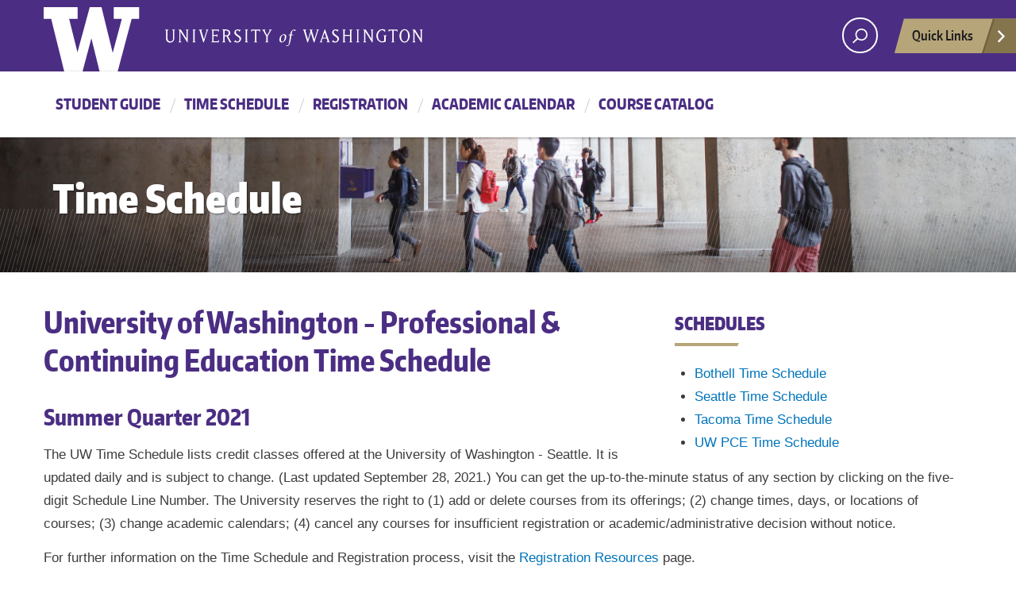

--- FILE ---
content_type: text/html
request_url: https://www.washington.edu/students/timeschd/SUM2021/95index.html
body_size: 38365
content:
<!DOCTYPE html>
<!--[if lt IE 7]>      <html class="no-js lt-ie9 lt-ie8 lt-ie7"> <![endif]-->
<!--[if IE 7]>         <html class="no-js lt-ie9 lt-ie8"> <![endif]-->
<!--[if IE 8]>         <html class="no-js lt-ie9"> <![endif]-->
<!--[if gt IE 8]><!--> <html class="no-js"> <!--<![endif]-->
    <head>
        <meta charset="utf-8">
        <meta http-equiv="X-UA-Compatible" content="IE=edge">
        <title>University of Washington Time Schedule</title>
        <meta name="description" content="">
        <meta name="viewport" content="width=device-width, initial-scale=1">
        <!-- Global site tag (gtag.js) - Google Analytics -->
        <script async src="https://www.googletagmanager.com/gtag/js?id=UA-108085463-9"></script>
        <script>
          window.dataLayer = window.dataLayer || [];
          function gtag(){dataLayer.push(arguments);}
          gtag('js', new Date());

          gtag('config', 'UA-108085463-9', { 'anonymize_ip': true });
        </script>

	<script type='text/javascript' src='https://ajax.googleapis.com/ajax/libs/jquery/1.9.1/jquery.min.js?ver=1.9.1'></script>
	<script type='text/javascript' src='https://www.washington.edu/wp-includes/js/underscore.min.js?ver=1.6.0'></script>
	<script type='text/javascript' src='https://www.washington.edu/wp-includes/js/backbone.min.js?ver=1.1.2'></script>
	<script type='text/javascript' src='https://www.washington.edu/wp-content/themes/uw-2014/js/site.dev.js'></script>
        <!--script src="//uw.edu/assets/uw.js"></script-->


        <link rel="stylesheet" href="//uw.edu/assets/uw.css"/>
        <link rel="stylesheet" href="/students/uwheader/css/registrar.css">

	
        
	<!--[if lt IE 9]>
            <script src="js/html5shiv.js" type="text/javascript"></script>
            <script src="js/respond.js" type="text/javascript"></script>
            <link rel='stylesheet' href='css/ie.css' type='text/css' media='all' />
        <![endif]-->


        <script type="text/javaScript">
        <!-- Beginning of JavaScript -
                function surfto(form) {
                  var myindex=form.dest.selectedIndex
                  window.open(form.dest.options[myindex].value, target="_parent");
                }
        // - End of JavaScript - -->
        </script>


    </head>
    <body>



<div id='uwsearcharea' aria-hidden="true" class="uw-search-bar-container"></div>
<div id="uw-container">

    <div id="uw-container-inner">
        <header class="uw-thinstrip">

            <div class='align-right'>
            <nav aria-label="search and quick links" id="search-quicklinks" role="navigation">


                <button class='uw-search' aria-haspopup="true" aria-owns="uwsearcharea" aria-controls="uwsearcharea" aria-expanded="false">Open search area
        <svg version="1.1" xmlns="http://www.w3.org/2000/svg" xmlns:xlink="http://www.w3.org/1999/xlink" x="0px" y="0px" width="18.776px" height="51.062px" viewBox="0 0 18.776 51.062" enable-background="new 0 0 18.776 51.062" xml:space="preserve">
        <g><path fill="#FFFFFF" d="M3.537,7.591C3.537,3.405,6.94,0,11.128,0c4.188,0,7.595,3.406,7.595,7.591
            c0,4.187-3.406,7.593-7.595,7.593C6.94,15.185,3.537,11.778,3.537,7.591z M5.245,7.591c0,3.246,2.643,5.885,5.884,5.885
            c3.244,0,5.89-2.64,5.89-5.885c0-3.245-2.646-5.882-5.89-5.882C7.883,1.71,5.245,4.348,5.245,7.591z"></path>

            <rect x="2.418" y="11.445" transform="matrix(0.7066 0.7076 -0.7076 0.7066 11.7842 2.0922)" fill="#FFFFFF" width="1.902" height="7.622"></rect>
        </g>
        <path fill="#FFFFFF" d="M3.501,47.864c0.19,0.194,0.443,0.29,0.694,0.29c0.251,0,0.502-0.096,0.695-0.29l5.691-5.691l5.692,5.691
          c0.192,0.194,0.443,0.29,0.695,0.29c0.25,0,0.503-0.096,0.694-0.29c0.385-0.382,0.385-1.003,0-1.388l-5.692-5.691l5.692-5.692
          c0.385-0.385,0.385-1.005,0-1.388c-0.383-0.385-1.004-0.385-1.389,0l-5.692,5.691L4.89,33.705c-0.385-0.385-1.006-0.385-1.389,0
          c-0.385,0.383-0.385,1.003,0,1.388l5.692,5.692l-5.692,5.691C3.116,46.861,3.116,47.482,3.501,47.864z"></path>
        </svg>

                </button>

                <button class='uw-quicklinks' aria-haspopup="true" aria-expanded="false">Quick Links<svg version="1.1" xmlns="http://www.w3.org/2000/svg" x="0px" y="0px" width="15.63px" height="69.13px" viewBox="0 0 15.63 69.13" enable-background="new 0 0 15.63 69.13" xml:space="preserve"><polygon fill="#FFFFFF" points="12.8,7.776 12.803,7.773 5.424,0 3.766,1.573 9.65,7.776 3.766,13.98 5.424,15.553 12.803,7.78"></polygon><polygon fill="#FFFFFF" points="9.037,61.351 9.036,61.351 14.918,55.15 13.26,53.577 7.459,59.689 1.658,53.577 0,55.15 5.882,61.351 5.882,61.351 5.884,61.353 0,67.557 1.658,69.13 7.459,63.019 13.26,69.13 14.918,67.557 9.034,61.353"></polygon></svg></button>
            </nav>
            </div>

            <div class="container">
                <a class="uw-patch" href="http://uw.edu" tabindex="-1" title=
                "University of Washington Home">Home</a> <a class="uw-wordmark"
                href="http://registrar.washington.edu" title=
                "Office of the University Registrar">Home</a>
            </div>
        </header>

        <nav id="dawgdrops">
            <div class="dawgdrops-inner container">
                <ul class="dawgdrops-nav" id="menu-brand-menu">
                    <li class="dawgdrops-item">
                        <a href="http://www.washington.edu/students/"
                        title="Student Guide">Student Guide</a>
                    </li>

                    <li class="dawgdrops-item">
                        <a href="http://www.washington.edu/students/timeschd/" title="Time Schedule">Time Schedule</a>
                    </li>

                    <li class="dawgdrops-item">
                        <a href="http://www.washington.edu/students/reg/" title="Registration">Registration</a>
                    </li>

                    <li class="dawgdrops-item">
                        <a href="http://www.washington.edu/students/reg/calendar.html" title="Academic Calendar">Academic Calendar</a>
                    </li>
		    <li class="dawgdrops-item">
			<a href="http://www.washington.edu/students/crscat/" title="Course Catalog">Course Catalog</a>
		    </li>
                </ul>
            </div>
        </nav>

<div class="uw-hero-image"  style="background-image:url('//www.washington.edu/students/uwheader/assets/img/Registrar-Header1.jpg');" ></div>

<div class="container uw-body">

  <div class="row">


      <a href="http://washington.edu/students/timeschd/" title="Time Schedule"><h2 class="uw-site-title">Time Schedule</h2></a>


<div class="col-md-4 uw-sidebar" style="float:right">
    

<h2 class="widgettitle" style="margin-top:0px">Schedules</h2>
	
<ul>
	<li><a href="https://www.uwb.edu/registrar/time" title="Bothell Time Schedule">Bothell Time Schedule</a></li>
	<li><a href="/students/timeschd/" title="Seattle Time Schedule">Seattle Time Schedule</a></li>
	<li><a href="/students/timeschd/T/" title="Tacoma Time Schedule">Tacoma Time Schedule</a></li>
	<li><a href="/students/timeschd/95index.html" title="UW PCE Time Schedule">UW PCE Time Schedule</a></li>
</ul>



</div>


<h1>University of Washington - Professional &amp; Continuing Education Time Schedule</h1>
<h2>Summer Quarter 2021</h2>

<p>The UW Time Schedule lists credit classes offered at the University of Washington - Seattle. It is updated daily and is subject to change. (Last updated September 28, 2021.) You can get the up-to-the-minute status of any section by clicking on the five-digit Schedule Line Number. The University reserves the right to (1) add or delete courses from its offerings; (2) change times, days, or locations of courses; (3) change academic calendars; (4) cancel any courses for insufficient registration or academic/administrative decision without notice.</p>
<p>For further information on the Time Schedule and Registration process, visit the <a href="http://www.washington.edu/students/reg/regres.html">Registration Resources</a> page.</p>

<a href="#AUP">Architecture and Urban Planning</a> |
<a href="#AUP">Built Environments</a> |
<a href="#AS">Arts &amp; Sciences</a> |
<a href="#B">Business School</a> |
<!-- <a href="#CCS">Center for Career Serv</a> | -->
<a href="#D">Dentistry</a> |
<a href="#ED">Education</a> |
<a href="#ENG">Engineering</a> |
<a href="#ENV">Environment</a> |
<a href="#LIS">The Information School</a> |
<a href="#IGP">Interdisciplinary Graduate Program</a> |
<a href="#IIP">Interschool &amp; Intercollege Program</a> |
<a href="#LAW">Law</a> |
<a href="#M">Medicine</a> |
<a href="#N">Nursing</a> |
<a href="#O">Ocean &amp; Fishery Science</a> |
<a href="#P">Pharmacy</a> |
<a href="#GSPA">Public Policy and Governance</a> |
<a href="#PHCM">Public Health</a> |
<a href="#ROTC">ROTC</a> |
<a href="#SW">Social Work</a> |
<a href="#UIP">Undergrad Interdisciplinary Program</a> |

<!--
<a name="EFS"><strong>Early Fall Start</strong><br>
<ul>
<li><a href="9598index.html">Early Fall Start Index</a>
</ul>
-->
<!--
<a name="CCS"><strong>Center for Career Services</strong></a><br>
<ul>
<li><a href=career.html>Center for Career Services (CCS)</a></li>
</ul>
-->

<a name="UIP"></a>
<h2>Undergraduate Interdisciplinary Programs</h2>
<ul>
	<li><a href="95arctic.html">Arctic Studies (ARCTIC)</a></li>
	<li><a href="http://depts.washington.edu/explore/programs/index.htm">Exploration Seminars</a></li>
	<li><a href="95hnrs.html">Honors (HONORS)</a></li>
	<li><a href="95lead.html">Leadership (LEAD)</a></li>
	<li><a href="95academ.html">University Academy (ACADEM)</a></li>
</ul>

<h2>College of Architecture and Urban Planning</strong> -- see <a href="#AUP">College of Built Environments</a></h2>

<a name="AS"></a>
<h2>College of Arts and Sciences</h2>
<ul>
	<li>American Ethnic Studies
		<ul>
			<li><a href="95afamst.html">Afro-American Studies (AFRAM)</a>
			<li><a href="95aes.html">American Ethnic Studies (AES)</a>
			<li><a href="95asamst.html">Asian-American Studies (AAS)</a>
			<li><a href="95chist.html">Chicano Studies (CHSTU)</a>
			<li><a href="95swa.html">Swahili (SWA)</a></li>
			<li><a href="95taglg.html">Tagalog (TAGLG)</a></li>
		</ul>
	</li>
	
	<li><a href="95ais.html">American Indian Studies (AIS)</a></li>
	
	<li>Anthropology
		<ul>
			<li><a href="95anthro.html">Anthropology (ANTH)</a></li>
			<li><a href="95archeo.html">Archaeology (ARCHY)</a></li>
			<li><a href="95bioanth.html">Biocultural Anthropology (BIO&nbsp;A)</a></li>
		</ul>
	</li>
	
		<li>Applied Mathematics</li>
		<ul>
                <li><a href="95appmath.html">Applied Mathematics (AMATH)</a></li>
                <li><a href="95cfrm.html">Computational Finance and Risk Management (CFRM)</a></li>
        </ul>
	<li><a href="95art.html">Art (ART)</a></li>
	<li><a href="95arthis.html">Art History (ART&nbsp;H)</a></li>
	<li><a href="95artsci.html">Arts and Sciences (ARTSCI)</a></li>
	<li><a href="95arts.html">Arts Program (ARTS)</a></li>
	<li>Asian Languages and Literature
		<ul>
			<!-- <li><a href=altai.html>Altai (ALTAI)</a> -->
			<li><a href="95asianll.html">Asian Languages and Literature (ASIAN)</a></li>
			<li><a href="95beng.html">Bengali (BENG)</a></li>
			<li><a href="95chinese.html">Chinese (CHIN)</a></li>
			<li><a href="95hindi.html">Hindi (HINDI)</a></li>
			<li><a href="95indian.html">Indian (INDN)</a></li>
			<li><a href="95indones.html">Indonesian (INDON)</a></li>
			<li><a href="95japanese.html">Japanese (JAPAN)</a></li>
			<li><a href="95korean.html">Korean (KOREAN)</a></li>
			<li><a href="95sanskrit.html">Sanskrit (SNKRT)</a></li>
			<li><a href="95urdu.html">Urdu (URDU)</a></li>
			<li><a href="95viet.html">Vietnamese (VIET)</a></li>
		</ul>
	</li>
	
	<li><a href="95astro.html">Astronomy (ASTR)</a></li>
	<li><a href="95astbio.html">Astrobiology (ASTBIO)</a></li>
	<li>Atmospheric Sciences (ATM&nbsp;S) -- See <a href="#ENV">College of the Environment</a></li>
	<li><a href="95biology.html">Biology (BIOL)</a></li>
	<li>Botany -- see <a href="95biology.html">Biology (BIOL)</a></li>
	<li><a href="cs&ss.html">Center for Statistics and Social Sciences
	(CS&amp;SS)</a></li>
	<li><a href="95csde.html">Center for Studies in Demography and Ecology (CSDE)</a></li>
	<li><a href="95centhum.html">Center for the Humanities (HUM)</a></li>
	<li><a href="95chem.html">Chemistry (CHEM)</a></li>
	
	<li>Cinema and Media Studies</li>
	<ul>
		<li><a href="95cms.html">Cinema and Media Studies (CMS)</a></li>
		<li><a href="95complit.html">Comparative Literature (C&nbsp;LIT)</a></li>
	</ul>

	<li>Classics
		<ul>
			<li><a href="95clarch.html">Classical Archaeology (CL&nbsp;AR)</a></li>
			<li><a href="95cling.html">Classical Linguistics (CL&nbsp;LI)</a></li>
			<li><a href="95clas.html">Classics (CLAS)</a></li>
			<li><a href="95greek.html">Greek (GREEK)</a></li>
			<li><a href="95latin.html">Latin (LATIN)</a></li>
		</ul>
	</li>
	<li>Communication</li>	
	<ul>
		<li><a href="95com.html">Communication (COM)</a></li>
		<li><a href="95commld.html">Communication Leadership (COMMLD)</a></li>
	</ul>
	<li><a href="95chid.html">Comparative History of Ideas (CHID)</a></li>
	<li>Computer Science (CSE) <a href="95cse.html">-- see Computer Science and Engineering</a></li>
	<li><a href="95dance.html">Dance (DANCE)</a></li>
	<li><a href="95dxarts.html">Digital Arts and Experimental Media (DXARTS)</a></li>
	<li><a href="95drama.html">Drama (DRAMA)</a></li>
	<li>Earth and Space Sciences (ESS) -- See <a href="#ENV">College of the Environment</a></li>
	<li><a href="95econ.html">Economics (ECON)</a></li>
	<li><a href="95engl.html">English (ENGL)</a></li>

        <li><a name="FRIT">French and Italian Studies</a></li>
                <ul>
                        <li><a href="95french.html">French (FRENCH)</a></li>
                        <li><a href="95italian.html">Italian (ITAL)</a></li>
                </ul>

	<li><a href="95gwss.html">Gender, Women, and Sexuality Studies (GWSS)</a></li>
	<li>General Studies</li>
	<ul>
		<li><a href="95genst.html">General Studies (GEN&nbsp;ST)</a></li>
		<li><a href="95gis.html">General Interdisciplinary Studies (GIS)</a></li>
		<li><a href="95indiv.html">Individualized Studies (INDIV)</a></li>
	</ul>
	<li>Genetics -- see <a href="95genome.html">Genome Sciences</a></li>
	<li><a href="95geog.html">Geography (GEOG)</a></li>
	<li><a href="95germ.html">German Studies (GERMAN)</a></li>
	
	<li>History
		<ul>
<li><a href="ancmedh.html">Ancient and Medieval History (HSTAM)</a></li>
			<li><a href="95hstcmp.html">Comparative and Transregional History (HSTCMP)</a></li>
			<li><a href="95hstafm.html">History of Africa and the Middle East (HSTAFM)</a></li>
			<li><a href="95histasia.html">History of Asia (HSTAS)</a></li>
			<li><a href="95hstlac.html">History of Latin America and the Caribbean (HSTLAC)</a></li>
			<li><a href="95modeuro.html">History of Modern Europe (HSTEU)</a></li>
			<li><a href="95histam.html">History of North America (United States and Canada (HSTAA)</a></li>
			<li><a href="95hstry.html">History Seminars and Independent Studies (HSTRY)</a></li>
		</ul>
	</li>

	<li>History and Philosophy of Science (HPS) -- see <a href="#PHIL">Philosophy</a>
	<li>Honors (HONORS) -- see <a href="#UIP">Undergraduate Interdisciplinary Programs</a></li>
	<li><a href="95centhum.html">Humanities -- Center for the Humanities (HUM)</a></li>
	<li><a href="95iss.html">Integrated Social Sciences (ISS)</a></li>	
	<li>Jackson School of International Studies
		<ul>
			<li><a href="95religion.html">Comparative Religion (RELIG)</a></li>
                        <li><a href="95jsis.html">International Studies (JSIS)</a></li>
                        <li><a href="95jsisa.html">International Studies (Area Studies) (JSIS A)</a></li>
                        <li><a href="95jsisb.html">International Studies (Global/Thematic) (JSIS B)</a></li>
                        <li><a href="95jsisc.html">International Studies (Language) (JSIS C)</a></li>
                        <li><a href="95jsisd.html">International Studies (JSIS D)</a></li>
			<li><a href="95jewst.html">Jewish Studies (JEW ST)</a></li>
		</ul>

	<li><a href="95lsj.html">Law, Societies, and Justice (LSJ)</a></li>
	
	<li>Linguistics
		<ul>
			<li><a href="95asl.html">American Sign Language (ASL)</a></li>
			<li><a href="95ling.html">Linguistics (LING)</a></li>
		</ul>
	</li>
	
	<li><a href="95math.html">Mathematics (MATH)</a></li>
	
	<li>Music
		<ul>
			<li><a href="95music.html">Music (MUSIC)</a></li>
			<li><a href="95appmus.html">Music - Applied (MUSAP)</a></li>
			<li><a href="95mused.html">Music Education (MUSED)</a></li>
			<li><a href="95musensem.html">Music Ensemble (MUSEN)</a></li>
			<li><a href="95mushist.html">Music History (MUHST)</a></li>
			<li><a href="95musicp.html">Music Performance (MUSICP)</a></li>
		</ul>
	</li>
	
	<li>Near Eastern Languages and Civilization
		<ul>
                        <li><a href="95arabic.html">Arabic (ARAB)</a></li>
                        <li><a href="95aramic.html">Aramaic (ARAMIC)</a></li>
                        <li><a href="95bibheb.html">Biblical Hebrew (BIBHEB)</a></
li>
                        <li><a href="95chgtai.html">Chagatai (CHGTAI)</a></li>
                        <li><a href="95coptic.html">Coptic (COPTIC)</a></li>
                        <li><a href="95egypt.html">Egyptian (EGYPT)</a></li>
                        <li><a href="95geez.html">Ge'ez (GEEZ)</a></li>
                        <li><a href="95kazakh.html">Kazakh (KAZAKH)</a></li>
                        <li><a href="95kyrgyz.html">Kyrgyz (KYRGYZ)</a></li>
                        <li><a href="95modheb.html">Modern Hebrew (MODHEB)</a></li
>
                        <li><a href="95neareast.html">Near Eastern Languages and C
ivilization (NEAR&nbsp;E)</a></li>
                        <li><a href="95persian.html">Persian (PRSAN)</a></li>
                        <li><a href="95turkc.html">Turkic (TURKIC)</a></li>
                        <li><a href="95turkish.html">Turkish (TKISH)</a></li>
                        <li><a href="95ugarit.html">Ugaritic (UGARIT)</a></li>
                        <li><a href="95uygur.html">Uygur (UYGUR)</a></li>
                        <li><a href="95uzbek.html">Uzbek (UZBEK)</a></li>
		</ul>
	</li>
	
	<li><a href="95nbio.html">Neurobiology (NBIO)</a></li>
	 
	<li><a name="PHIL">Philosophy</a>
		<ul>
			<li><a href="95ethics.html">Ethics (ETHICS)</a></li>
			<li><a href="95hps.html">History and Philosophy of Science (HPS)</a></li>
			<li><a href="95phil.html">Philosophy (PHIL)</a></li>
			<li><a href="95values.html">Values in Society (VALUES)</a></li>
		</ul>
	</li>
	
	<li><a href="95phys.html">Physics (PHYS)</a></li>
	
	<li><a href="95polisci.html">Political Science (POL&nbsp;S)</a></li>
	
        <li>Psychology</li>
        <ul>
                <li><a href="95psycap.html">Applied Child and Adolescent Psychology (PSYCAP)</a></li>
                <li><a href="95psycln.html">Clinical Psychology (PSYCLN)</a></li>

                <li><a href="95psych.html">Psychology (PSYCH)</a></li>
        </ul>

	
        <li>Romance Languages and Literature</li>
                <ul>
                        <li>See <a href="#FRIT">French and Italian Studies</a></li>
                        <li>See <a href="#SPS">Spanish and Portuguese Studies</a></li>
                </ul>
	
	<li>Scandinavian Studies
		<ul>
			<li><a href="95danish.html">Danish (DANISH)</a></li>
			<li><a href="95eston.html">Estonian (ESTO)</a></li> 
			<li><a href="95finnish.html">Finnish (FINN)</a></li>
			<li><a href="95latvian.html">Latvian (LATV)</a></li>
			<li><a href="95lith.html">Lithuanian (LITH)</a></li>
			<li><a href="95norweg.html">Norwegian (NORW)</a></li>
			<li><a href="95scand.html">Scandinavian (SCAND)</a></li>
			<li><a href="95swedish.html">Swedish (SWED)</a></li>
		</ul>
	</li>
	
	<li>Slavic Languages and Literatures
		<ul>
			<li><a href="95bcms.html">Bosnian/Croatian/Montenegrin/Serbian (BCMS)</a></li>
			<li><a href="95bulgar.html">Bulgarian (BULGR)</a></li>
			<li><a href="95czech.html">Czech (CZECH)</a></li>
			<li><a href="95georg.html">Georgian (GEORG)</a></li>
			<li><a href="95polish.html">Polish (POLSH)</a></li>
			<li><a href="95romanian.html">Romanian (Slavic) (ROMN)</a></li>
			<li><a href="95russian.html">Russian (RUSS)</a></li>
			<li><a href="95slav.html">Slavic Languages and Literatures (SLAVIC)</a></li>
			<li><a href="95slvn.html">Slovenian (SLVN)</a></li>
			<li><a href="95ukrain.html">Ukrainian (UKR)</a></li>
		</ul>
	</li>
	
	<li><a href="95socsci.html">Social Sciences (SOCSCI)</a></li>
	<li><a href="95soc.html">Sociology (SOC)</a></li>

        <li><a name="SPS">Spanish and Portuguese Studies</a></li>
                <ul>
                        <li><a href="95port.html">Portuguese (PORT)</a></li>
                        <li><a href="95spanish.html">Spanish (SPAN)</a></li>
                        <li><a href="95spanlin.html">Spanish Linguistics (SPLING)</a></li>
                </ul>

	<li><a href="95sphsc.html">Speech and Hearing Sciences (SPHSC)</a></li>
	<li><a href="95stat.html">Statistics (STAT)</a></li>
	<li>Women Studies -- <a href="95gwss.html">See Gender, Women, and Sexuality Studies</a></li>
	<li>Zoology -- see <a href="95biology.html">Biology (BIOL)</a></li>
</ul>

<a name="AUP"></a>
<h2>College of Built Environments</h2>
<ul>
	<li><a href="95archit.html">Architecture (ARCH)</a></li>
	<li><a href="95be.html">Built Environment (B&nbsp;E)</a></li>
	<li><a href="95constmgmt.html">Construction Management (CM)</a></li>
	<li><a href="95landscape.html">Landscape Architecture (L&nbsp;ARCH)</a></li>
	<li><a href="95re.html">Real Estate (R&nbsp;E)</a></li>
	<li>Urban Planning
		<ul>
			<li><a href="95commenv.html">Community and Environmental Planning (CEP)</a></li>
			<li><a href="95ipm.html">Infrastructure Planning and Management (IPM)</a></li>
			<li><a href="95urbdes.html">Urban Planning (URBDP)</a></li>
		</ul>
	</li>
</ul>

<a name="B"></a>
<h2>Business School</h2>
<ul>
	<li><a href="95acctg.html">Accounting (ACCTG)</a></li>
	<li>Business Administration
		<ul>
			<li><a href="95admin.html">Administration (ADMIN)</a></li>
			<li><a href="95ba.html">Business Administration (B&nbsp;A)</a></li>
			<li><a href="95barm.html">Business Administration Research Methods (BA&nbsp;RM)</a></li>
		       <li><a href="95busan.html">Business Analytics (BUS&nbsp;AN)</a></li>

			<li><a href="95buscomm.html">Business Communications (B&nbsp;CMU)</a></li>
			<li><a href="95busecon.html">Business Economics (B&nbsp;ECON)</a></li>
			<li><a href="95bpol.html">Business Policy (B&nbsp;POL)</a></li>
			<li><a href="95ebiz.html">E-Business (EBIZ)</a></li>
			<li><a href="95entre.html">Entrepreneurship (ENTRE)</a></li>
			<li><a href="95finance.html">Finance (FIN)</a></li>
			<li><a href="95hrmob.html">Human Resources Management and Organizational Behavior (HRMOB)</a></li>
			<li><a href="95infosys.html">Information Systems (I&nbsp;S)</a></li>
			<li><a href="95intlbus.html">International Business (I&nbsp;BUS)</a></li>
			<li><a href="95mgmt.html">Management (MGMT)</a></li>
			<li><a href="95mktg.html">Marketing (MKTG)</a></li>
			<li><a href="95opmgmt.html">Operations Management (OPMGT)</a></li>
			<li><a href="95orgenv.html">Organization and Environment (O&nbsp;E)</a></li>
			<li><a href="95qmeth.html">Quantitative Methods (QMETH)</a></li>
			<li><a href="95stratm.html">Strategic Management (ST&nbsp;MGT)</a></li>
		</ul>
	</li>
</ul>

<a name="D"></a>
<h2>School of Dentistry</h2>
<ul>
	<li><a href="95denthy.html">Dental Hygiene (D&nbsp;HYG)</a></li>
	<li><a href="95dentcl.html">Dental Clerkship (DENTCL)</a></li>
	<li><a href="95dentel.html">Dental Electives (DENTEL)</a></li>
	<li><a href="95dentfn.html">Dental Fundamentals (DENTFN)</a></li>
	<li><a href="95dentgp.html">Dental General Practice (DENTGP)</a></li>
	<li><a href="95dentpc.html">Dental Pre-Clinical (DENTPC)</a></li>
	<li><a href="95dphs.html">Dental Public Health Sciences (DPHS)</a></li>
	<li><a href="95dentsl.html">Dental Selectives (DENTSL)</a></li>
	<li><a href="95dent.html">Dentistry (DENT)</a></li>
	<li><a href="95endo.html">Endodontics (ENDO)</a></li>
	<li><a href="95oralbio.html">Oral Biology (ORALB)</a></li>
        <li><a href="95ohs.html">Oral Health Sciences (OHS)</a></li>
	<li><a href="95oralm.html">Oral Medicine (ORALM)</a></li>
	<li><a href="95os.html">Oral Surgery (O&nbsp;S)</a></li>
	<li><a href="95orthod.html">Orthodontics (ORTHO)</a></li>
	<li><a href="95pedodon.html">Pediatric Dentistry (PEDO)</a></li> 
	<li><a href="95perio.html">Periodontics (PERIO)</a></li>
	<li><a href="95pros.html">Prosthodontics (PROS)</a></li>
	<li><a href="95restor.html">Restorative Dentistry (RES&nbsp;D)</a></li>
</ul>

<a name="ED"></a>
<h2>College of Education</h2>
<ul>
	<li><a href="95edci.html">Curriculum and Instruction (EDC&amp;I)</a></li>
	<li><a href="95indsrf.html">College of Education (EDUC)</a></li>
	<li><a href="95ece.html">Early Care and Education (ECE)</a></li>
	<li><a href="95ecfs.html">Early Childhood and Family Studies (ECFS)</a></li>
	<li><a href="95teached.html">Education (Teacher Education Program) (EDTEP)</a></li>
	<li><a href="95edlp.html">Educational Leadership and Policy Studies (EDLPS)</a></li>
	<li><a href="95edpsy.html">Educational Psychology (EDPSY)</a></li>
	<li><a href="95sped.html">Special Education (EDSPE)</a></li>
</ul>

	<a name="ENG"></a>
<h2>College of Engineering</h2>
<ul>
	<li>Aeronautics and Astronautics</li>
	<ul>
		<li><a href="95aa.html">Aeronautics and Astronautics (A&nbsp;A)</a></li>
		<li><a href="95ae.html">Aerospace Engineering (A&nbsp;E)</a></li>
	</ul>
	<li>Chemical Engineering
		<ul>
			<li><a href="95cheng.html">Chemical Engineering (CHEM&nbsp;E)</a></li>
			<li><a href="95nme.html">Nanoscience and Molecular Engineering (NME)</a></li>
		</ul>
	</li>
	<li>Civil and Environmental Engineering</li>
		<ul>
			<li><a href="95cee.html">Civil and Environmental Engineering (CEE)</a></li>
			<li><a href="95cesi.html">Construction, Energy, and Sustainable Infrastructure (CESI)</a></li>
			<li><a href="95cewa.html">Environmental Engineering (CEWA)</a></li>
			<li><a href="95cesg.html">Structural and Geotechnical Engineering (CESG)</a></li>
			<li><a href="95sctl.html">Supply Chain Transportation and Logistics (SCTL)</a></li>
			<li><a href="95cet.html">Transportation Engineering (CET)</a></li>
		</ul>
	<li><a href="95cse.html">Computer Science and Engineering (CSE)</a></li>
	<ul>
		<li><a href="95csep.html">Computer Science and Engineering (Professional) (CSE P)</a></li>
	</ul>
	<li>Electrical Engineering</li>
	<ul>
		 <li><a href="95ee.html">Electrical Engineering (E&nbsp;E)</a></li>
		 <li><a href="95eep.html">Electrical Engineering Professional (EE&nbsp;P)</a></li>
	</ul>
	<li><a href="95engr.html">Engineering (ENGR)</a></li>
	<li><a href="95hcde.html">Human Centered Design and Engineering (HCDE)</a></li>
	<li><a href="95inde.html">Industrial Engineering (IND&nbsp;E)</a></li>
	<li><a href="95mse.html">Materials Science and Engineering (MS&nbsp;E)</a></li>
	<li>Mechanical Engineering
		<ul>
			<li><a href="95meche.html">Mechanical Engineering (M&nbsp;E)</a></li>
			<li><a href="95meie.html">Mechanical Engineering Industrial Engineering (MEIE)</a></li>
		</ul>
	</li>
</ul>

<a name="ENV"></a>
<h2>College of the Environment</h2>
<ul>
	<li><a href="95fish.html">Aquatic and Fishery Sciences (FISH)</a></li>
	<li><a href="95atmos.html">Atmospheric Sciences (ATM&nbsp;S)</a></li>
	<li>College of the Environment</li>
	<ul>
		<li><a href="95cenv.html">College of the Environment (C ENV)</a></li>
		<li><a href="95fhl.html">Friday Harbor Labs (FHL)</a></li>
		<li><a href="95quante.html">Quantitative Ecology and Resource Management (QERM)</a></li>
		<li><a href="95scit">Science Teaching</a></li>
	</ul>
	<li><a href="95ess.html">Earth and Space Sciences (ESS)</a></li>
	<li><a href="95envst.html">Program on the Environment (ENVIR)</a></li>
	<li>School of Forest Resources
		<ul>
			<li><a href="95bse.html">Bioresource and  Science Engineering (BSE)</a></li>
			<li><a href="95esrm.html">Environmental Science and Resource Management (ESRM)</a></li>
			<li><a href="95sefs.html">School of Environmental and Forest Resources (SEFS)</a></li>
		</ul>
	</li>
	<li><a href="95marine.html">School of Marine Affairs (SMA)</a></li>
	<li><a href="95ocean.html">Oceanography (OCEAN)</a></li>
	<li><a href="95quantsci.html">Quantitative Science (Q&nbsp;SCI)</a></li>
	<li><a href="95qrc.html">Quaternary Sciences (QUAT)</a></li>
</ul>

<a name="FOR"></a>
<h2>College of Forest Resources -- See <a href="#ENV">College of the Environment</a></h2>

<a name="LIS"></a>
<h2>The Information School</h2>
<ul>
	<li><a href="95info.html">Informatics (INFO)</a></li>
	<li><a href="95insc.html">Information Science (INSC)</a></li>
	<li><a href=95imt.html>Information Management (IMT)</a></li>
	<li><a href="95lis.html">Library and Information Science (LIS)</a></li>
</ul>

<a name="IGP"></a>
<h2>Interdisciplinary Graduate Programs</h2>
<ul>
	<li><a href="95bpsd.html">Biological Physics, Structure, and Design (BPSD)</a></li>
                <li><a href="95data.html">Data Science (DATA)</a></li>
                <li><a href="95grad.html">Graduate School (GRDSCH)</a></li>
	<li><a href="95hcid.html">Human-Computer Interaction Design (HCID)</a></li>
	<li><a href="95hdd.html">Human Development and Disability (HDD)</a></li>
	<li><a href="95iphd.html">Individual PhD (IPHD)</a></li>
	<li><a href="95mcb.html">Molecular and Cellular Biology (MCB)</a></li>
        <li><a href="95moleng.html">Molecular Engineering (MOLENG)</a></li>
	<li><a href="95museo.html">Museology (MUSEUM)</a></li>
	<li><a href="95nearmide.html">Near and Middle Eastern Studies (N&amp;MES)</a></li>
	<li><a href="95neuro.html">Neuroscience (NEURO)</a></li>
	<li><a href="95pubsch.html">Public Scholarship (PUBSCH)</a></li>
	<li><a href="95stss.html">Science, Technology, and Society Studies (STSS)</a></li>
	<li><a href="95techin.html">Technology Innovation (TECHIN)</a></li>
</ul>

<a name="IIP"></a>
<h2>Interschool or Intercollege Programs</h2>
<ul>
	<li>Bioengineering
		<ul>
			<li><a href="95bioeng.html">Bioengineering (BIOEN)</a></li>
			<li><a href="95medeng.html">Medical Engineering (MEDENG)</a></li>
			<li><a href="95pharbe.html">Pharmaceutical Bioengineering (PHARBE)</a></li>
		</ul>
	</li>
	<li><a href="95gh.html">Global Health (G H)</a></li>
	<li><a href="95uconjoint.html">University Conjoint Courses (UCONJ)</a></li>
</ul>

<a name="LAW"></a>
<h2>School of Law</h2>
<ul>
	<li><a href="95lawh.html">Health Law (LAW&nbsp;H)</a></li>
	<li><a href="95lawp.html">Intellectual Property Law (LAW&nbsp;P)</a></li>
	<li><a href="95law.html">Law (LAW)</a></li>
	<li><a href="95lawt.html">Law (Taxation) (LAW&nbsp;T)</a></li>
	<li><a href="95lawa.html">Law A (LAW&nbsp;A)</a></li>
	<li><a href="95lawb.html">Law B (LAW&nbsp;B)</a></li>
	<li><a href="95lawe.html">Law E (LAW&nbsp;E)</a>
</ul>

<a name="M"></a>
<h2>School of Medicine</h2>
<ul>
	<li><a href="95anest.html">Anesthesiology (ANEST)</a></li>
	<li><a href="95bioch.html">Biochemistry (BIOC)</a></li>
	<li>Bioengineering (BIOEN) -- see <a href="#IIP">Interschool or Intercollege Programs</a></li>
	<li><a href="95bh.html">Bioethics and Humanities (B&nbsp;H)</a></li>
	<li><a href="95biostruct.html">Biological Structure (B&nbsp;STR)</a></li>
	<li><a href="95bime.html">Biomedial Informatics and Medical Education (BIME)</a></li>
	<li><a href="95compmed.html">Comparative Medicine (C&nbsp;MED)</a></li>
	<li><a href="95conj.html">Conjoint Courses (CONJ)</a></li>
	<li><a href="95famed.html">Family Medicine (FAMED)</a></li>
	<li><a href="95genome.html">Genome Sciences (GENOME)</a></li>
	<li>Global Health (G H) -- see <a href="#IIP">Interschool or Intercollege Programs</a></li>
	<li><a href="95humbio.html">Human Biology (HUBIO)</a></li>
	<li><a href="95immun.html">Immunology (IMMUN)</a></li>
	<li><a href="95labmed.html">Laboratory Medicine (LAB&nbsp;M)</a></li>
	<li><a href=93medex.html>MEDEX Program (MEDEX)</a></li>
	<li><a href="95medsci.html">Medical Science (MEDSCI)</a></li>
	<li>Medicine, Department of
		<ul>
			<li><a href="95medem.html">Emergency Medicine (MED EM)</a></li>
			<li><a href="95medicine.html">Medicine (MED)</a></li>
			<li><a href="95medeck.html">Medicine Elective Clerkships (MEDECK)</a></li>
			<li><a href="95medrck.html">Medicine Required Clerkships (MEDRCK)</a></li>
		</ul>
	</li>
	<li><a href="95microbio.html">Microbiology (MICROM)</a></li>
	<li><a href="95molmed.html">Molecular Medicine (MOLMED)</a></li>
	<li><a href="95neurosurg.html">Neurological Surgery (NEUR&nbsp;S)</a></li>
	<li><a href="95neurl.html">Neurology (NEURL)</a></li>
	<li><a href="95obgyn.html">Obstetrics and Gynecology (OB&nbsp;GYN)</a></li>
	<li><a href="95ophthal.html">Ophthalmology (OPHTH)</a></li>
	<li><a href="95orthop.html">Orthopedics (ORTHP)</a></li>
	<li><a href="95otol.html">Otolaryngology--Head and Neck Surgery (OTOHN)</a></li>
	<li><a href="95patho.html">Pathology (PATH)</a></li>
	<li><a href="95pediat.html">Pediatrics (PEDS)</a></li>
	<li><a href="95pharma.html">Pharmacology (PHCOL)</a></li>
	<li><a href="95physiolbio.html">Physiology and Biophysics (P&nbsp;BIO)</a></li>
	<li><a href="95psychbehav.html">Psychiatry and Behavioral Sciences (PBSCI)</a></li>
	<li><a href="95radonc.html">Radiation Oncology (R&nbsp;ONC)</a></li>
	<li><a href="95radiol.html">Radiology (RADGY)</a></li>
        <li>Rehabilitation Medicine</li>
        <ul>
                <li><a href="95rhbpo.html">Prosthetics and Orthotics (RHB PO)</a><
/li>
                <li><a href="95rehab.html">Rehabilitation Medicine (REHAB)</a></li
>
        </ul>
	<li><a href="95surg.html">Surgery (SURG)</a></li>
	<li><a href="95uro.html">Urology (UROL)</a></li>
</ul>

<a name="N"></a>
<h2>School of Nursing</h2>
<ul>
        <li><a href="95iecmh.html">Infant and Early Childhood Mental Health (IECMH)</a></li>
	<li><a href="95nsg.html">Nursing (NSG)</a></li>
	<li><a href="95nursing.html">Nursing (NURS)</a></li>
	<li><a href="95nursingcl.html">Nursing Clinical (NCLIN)</a></li>
	<li><a href="95nursingmeth.html">Nursing Methods (NMETH)</a></li>
</ul>

<a name="O"></a>
<h2>College of Ocean and Fishery Sciences -- See <a href="#ENV">College of the Environment</a></h2>

<a name="P"></a>
<h2>School of Pharmacy</h2>
<ul>
	<li><a href="95medchem.html">Medicinal Chemistry (MEDCH)</a></li>
	<li><a href="95pharmceu.html">Pharmaceutics (PCEUT)</a></li>
	<li><a href="95pharmacy.html">Pharmacy (PHARM)</a></li>
	<li><a href="95pharmp.html">Pharmacy Practice (PHARMP)</a></li>
	<li><a href="95phrmra.html">Pharmacy Regulatory Affairs (PHRMRA)</a></li>
</ul>

<a name="GSPA"></a>
<h2>Evans School of Public Policy and Governance</h2>
<ul>
        <li><a href="95paex.html">Public Affairs Executive MPA (PA EX)</a></li>
	<li><a href="95pubpol.html">Public Policy (PUBPOL)</a></li>
	<li><a href="95ppm.html">Public Policy and Management (PPM)</a></li>
</ul>

<a name="PHCM"></a>
<h2>School of Public Health</h2>
<ul>
	<li><a href="95biostat.html">Biostatistics (BIOST)</a></li>
	<li>Environmental and Occupational Health Sciences
		<ul>
			<li><a href="95envh.html">Environmental Health (ENV&nbsp;H)</a></li>
		</ul>
	</li>
	<li>Epidemiology
		<ul>
			<li><a href="95epidem.html">Epidemiology (EPI)</a></li>
			<li><a href="95phg.html">Public Health Genetics (PHG)</a></li>
		</ul>
	</li>
	<li>Global Health (G H) -- see <a href="#IIP">Interschool or Intercollege Programs</a></li>
	<li>Health Systems and Population Health
		<ul>
			<li><a href=95hihim.html>Health Informatics and Health Information (HIHIM)</a></li>
			<li><a href="95hlthsvcs.html">Health Services (HSERV)</a></li>
			<li><a href="95hsmgmt.html">Health Services Management (HSMGMT)</a></li>
		</ul>
	</li>
        <li><a href="95nutrit.html">Nutritional Science (NUTR)</a></li>
	<li><a href="95pathobio.html">Pathobiology (PABIO)</a></li>
        <ul>
        <li><a href="95phi.html">Public Health Interdisciplinary (PHI)</a></li>
        <li><a href="95sph.html">School of Public Health (SPH)</a></li>
        </ul>

</ul>

<a name="ROTC"></a>
<h2>Reserve Officers Training Corps Programs</h2>
<ul>
	<li><a href=88aerosci.html>Aerospace Studies (A&nbsp;S)</a></li>
	<li><a href=88milsci.html>Military Science (M&nbsp;SCI)</a></li>
	<li><a href=88navsci.html>Naval Science (N&nbsp;SCI)</a></li>
</ul>

<a name="SW"></a>
<h2>School of Social Work</h2>
<ul>
	<li><a href="95socwlbasw.html">Social Welfare BASW (SOC&nbsp;WF)</a></li>
	<li><a href="95socwl.html">Social Welfare (SOC&nbsp;WL)</a></li>
	<li><a href="95socwk.html">Social Work (MSW) (SOC&nbsp;W)</a></li>
</ul>



</div>
</div>

<div class="uw-footer">
<a href="https://www.washington.edu" class="footer-wordmark">University of Washington</a>
<a href="https://www.washington.edu/boundless/" class="be-boundless" target="_blank">BE BOUNDLESS</a>

<h4>Connect with us:</h4>
<nav role="navigation" aria-label="social networking">
<ul class="footer-social">
<li><a class="facebook" href="https://www.facebook.com/UofWA" target="_blank">Facebook</a></li>
<li><a class="twitter" href="https://x.com/UW" target="_blank">Twitter</a></li>
<li><a class="instagram" href="https://instagram.com/uofwa/" target="_blank">Instagram</a></li>
<li><a class="youtube" href="https://www.youtube.com/user/uwhuskies" target="_blank">YouTube</a></li>
<li><a class="linkedin" href="https://www.linkedin.com/school/university-of-washington" target="_blank">LinkedIn</a></li>
<li><a class="pinterest" href="https://www.pinterest.com/uofwa/" target="_blank">Pinterest</a></li>
</ul>
</nav>
<nav role="navigation" aria-label="footer links">
<ul class="footer-links">
<li><a href="https://www.washington.edu/accessibility/">Accessibility</a></li>
<li><a href="https://www.washington.edu/contact/">Contact Us</a></li>
<li><a href="https://www.washington.edu/jobs/">Jobs</a></li>
<li><a href="https://www.washington.edu/safety/">Campus Safety</a></li>
<li><a href="https://my.uw.edu/">My UW</a></li>
<li><a href="https://www.washington.edu/rules/wac/">Rules Docket</a></li>
<li><a href="https://www.washington.edu/online/privacy/">Privacy</a></li>
<li><a href="https://www.washington.edu/online/terms/">Terms</a></li>
<li><a href="https://www.washington.edu/newsletter/">Newsletter</a></li>
</ul>
</nav>
</div>


</div>
</div>

</body>
</html>
 

<!--Created by chtml 1.47 on May 9, 2025 4:24pm-->


--- FILE ---
content_type: text/css; charset=utf-8
request_url: https://uw.edu/assets/uw.css
body_size: 32633
content:
/*!
Theme Name: UW 2014
Theme URI: https://github.com/uweb/uw-2014
Description: The 2014 theme
Author: UW Web Team
Author URI: https://www.washington.edu/
Version: 3.1
GitHub Theme URI: https://github.com/uweb/uw-2014
 *//*! normalize.css v3.0.1 | MIT License | git.io/normalize */html{font-family:sans-serif;-ms-text-size-adjust:100%;-webkit-text-size-adjust:100%}body{margin:0}article,aside,details,figcaption,figure,footer,header,hgroup,main,nav,section,summary{display:block}audio,canvas,progress,video{display:inline-block;vertical-align:baseline}audio:not([controls]){display:none;height:0}[hidden],template{display:none}a{background:transparent}a:active,a:hover{outline:0}abbr[title]{border-bottom:1px dotted}b,strong{font-weight:bold}dfn{font-style:italic}h1{font-size:2em;margin:.67em 0}mark{background:#ff0;color:#000}small{font-size:80%}sub,sup{font-size:75%;line-height:0;position:relative;vertical-align:baseline}sup{top:-0.5em}sub{bottom:-0.25em}img{border:0}svg:not(:root){overflow:hidden}figure{margin:1em 40px}hr{-moz-box-sizing:content-box;box-sizing:content-box;height:0}pre{overflow:auto}code,kbd,pre,samp{font-family:monospace, monospace;font-size:1em}button,input,optgroup,select,textarea{color:inherit;font:inherit;margin:0}button{overflow:visible}button,select{text-transform:none}button,html input[type="button"],input[type="reset"],input[type="submit"]{-webkit-appearance:button;cursor:pointer}button[disabled],html input[disabled]{cursor:default}button::-moz-focus-inner,input::-moz-focus-inner{border:0;padding:0}input{line-height:normal}input[type="checkbox"],input[type="radio"]{box-sizing:border-box;padding:0}input[type="number"]::-webkit-inner-spin-button,input[type="number"]::-webkit-outer-spin-button{height:auto}input[type="search"]{-webkit-appearance:textfield;-moz-box-sizing:content-box;-webkit-box-sizing:content-box;box-sizing:content-box}input[type="search"]::-webkit-search-cancel-button,input[type="search"]::-webkit-search-decoration{-webkit-appearance:none}fieldset{border:1px solid #c0c0c0;margin:0 2px;padding:.35em .625em .75em}legend{border:0;padding:0}textarea{overflow:auto}optgroup{font-weight:bold}table{border-collapse:collapse;border-spacing:0}td,th{padding:0}*{-webkit-box-sizing:border-box;-moz-box-sizing:border-box;box-sizing:border-box}*:before,*:after{-webkit-box-sizing:border-box;-moz-box-sizing:border-box;box-sizing:border-box}html{font-size:10px;-webkit-tap-highlight-color:rgba(0,0,0,0)}body{font-family:"Open Sans",sans-serif;font-size:17px;line-height:1.72222;color:#3D3D3D;background-color:#fff}input,button,select,textarea{font-family:inherit;font-size:inherit;line-height:inherit}a{color:#0074bb;text-decoration:none}a:hover,a:focus{color:#c9c9c9;text-decoration:underline}a:focus{outline:thin dotted;outline:5px auto -webkit-focus-ring-color;outline-offset:-2px}figure{margin:0}img{vertical-align:middle}.img-responsive{width:100% \9;display:block;max-width:100%;height:auto}.img-rounded{border-radius:6px}.img-thumbnail{padding:4px;line-height:1.72222;background-color:#fff;border:1px solid #bdc3c7;border-radius:6px;-o-transition:all .2s ease-in-out;-webkit-transition:all .2s ease-in-out;transition:all .2s ease-in-out;width:100% \9;display:inline-block;max-width:100%;height:auto}.img-circle{border-radius:50%}hr{margin-top:29px;margin-bottom:29px;border:0;border-top:1px solid #8e7bb1}.sr-only{position:absolute;width:1px;height:1px;margin:-1px;padding:0;overflow:hidden;clip:rect(0, 0, 0, 0);border:0}.sr-only-focusable:active,.sr-only-focusable:focus{position:static;width:auto;height:auto;margin:0;overflow:visible;clip:auto}h1,h2,h3,h4,h5,h6,.h1,.h2,.h3,.h4,.h5,.h6{font-family:"Encode Sans Compressed",sans-serif;font-weight:800;line-height:1.3;color:inherit}h1 small,h2 small,h3 small,h4 small,h5 small,h6 small,.h1 small,.h2 small,.h3 small,.h4 small,.h5 small,.h6 small,h1 .small,h2 .small,h3 .small,h4 .small,h5 .small,h6 .small,.h1 .small,.h2 .small,.h3 .small,.h4 .small,.h5 .small,.h6 .small{font-weight:normal;line-height:1;color:#e9e6f0}h1,.h1,h2,.h2,h3,.h3{margin-top:29px;margin-bottom:14.5px}h1 small,.h1 small,h2 small,.h2 small,h3 small,.h3 small,h1 .small,.h1 .small,h2 .small,.h2 .small,h3 .small,.h3 .small{font-size:65%}h4,.h4,h5,.h5,h6,.h6{margin-top:14.5px;margin-bottom:14.5px}h4 small,.h4 small,h5 small,.h5 small,h6 small,.h6 small,h4 .small,.h4 .small,h5 .small,.h5 .small,h6 .small,.h6 .small{font-size:75%}h1,.h1{font-size:37px}h2,.h2{font-size:28px}h3,.h3{font-size:23px}h4,.h4{font-size:21px}h5,.h5{font-size:18px}h6,.h6{font-size:19px}p{margin:0 0 14.5px}.lead{margin-bottom:29px;font-size:19px;font-weight:300;line-height:1.4}@media (min-width:768px){.lead{font-size:25.5px}}small,.small{font-size:88%}cite{font-style:normal}mark,.mark{background-color:#fcf8e3;padding:.2em}.text-left{text-align:left}.text-right{text-align:right}.text-center{text-align:center}.text-justify{text-align:justify}.text-nowrap{white-space:nowrap}.text-lowercase{text-transform:lowercase}.text-uppercase{text-transform:uppercase}.text-capitalize{text-transform:capitalize}.text-muted{color:#bdc3c7}.text-primary{color:#4b2e83}a.text-primary:hover{color:#35215d}a.text-primary:hover{color:#3c2569}.text-success{color:#2ecc71}a.text-success:hover{color:#25a25a}a.text-success:hover{color:#25a35a}.text-info{color:#3498db}a.text-info:hover{color:#217dbb}a.text-info:hover{color:#2a7aaf}.text-warning{color:#f1c40f}a.text-warning:hover{color:#c29d0b}a.text-warning:hover{color:#c19d0c}.text-danger{color:#e74c3c}a.text-danger:hover{color:#d62c1a}a.text-danger:hover{color:#b93d30}.bg-primary{color:#fff;background-color:#4b2e83}a.bg-primary:hover{background-color:#35215d}a.bg-primary:hover{background-color:#35215d}.bg-success{background-color:#dff0d8}a.bg-success:hover{background-color:#c1e2b3}a.bg-success:hover{background-color:#c1e2b3}.bg-info{background-color:#d9edf7}a.bg-info:hover{background-color:#afd9ee}a.bg-info:hover{background-color:#afd9ee}.bg-warning{background-color:#fcf8e3}a.bg-warning:hover{background-color:#f7ecb5}a.bg-warning:hover{background-color:#f7ecb5}.bg-danger{background-color:#f2dede}a.bg-danger:hover{background-color:#e4b9b9}a.bg-danger:hover{background-color:#e4b9b9}.page-header{padding-bottom:13.5px;margin:58px 0 29px;border-bottom:1px solid #e9e6f0}ul,ol{margin-top:0;margin-bottom:14.5px}ul ul,ol ul,ul ol,ol ol{margin-bottom:0}.list-unstyled{padding-left:0;list-style:none}.list-inline{padding-left:0;list-style:none;margin-left:-5px}.list-inline>li{display:inline-block;padding-left:5px;padding-right:5px}dl{margin-top:0;margin-bottom:29px}dt,dd{line-height:1.72222}dt{font-weight:bold}dd{margin-left:0}@media (min-width:768px){.dl-horizontal dt{float:left;width:160px;clear:left;text-align:right;overflow:hidden;text-overflow:ellipsis;white-space:nowrap}.dl-horizontal dd{margin-left:180px}}abbr[title],abbr[data-original-title]{cursor:help;border-bottom:1px dotted #bdc3c7}.initialism{font-size:90%;text-transform:uppercase}blockquote{padding:14.5px 29px;margin:0 0 29px;font-size:21.25px;border-left:5px solid #e9e6f0}blockquote p:last-child,blockquote ul:last-child,blockquote ol:last-child{margin-bottom:0}blockquote footer,blockquote small,blockquote .small{display:block;font-size:80%;line-height:1.72222;color:inherit}blockquote footer:before,blockquote small:before,blockquote .small:before{content:'\2014 \00A0'}.blockquote-reverse,blockquote.pull-right{padding-right:15px;padding-left:0;border-right:5px solid #e9e6f0;border-left:0;text-align:right}.blockquote-reverse footer:before,blockquote.pull-right footer:before,.blockquote-reverse small:before,blockquote.pull-right small:before,.blockquote-reverse .small:before,blockquote.pull-right .small:before{content:''}.blockquote-reverse footer:after,blockquote.pull-right footer:after,.blockquote-reverse small:after,blockquote.pull-right small:after,.blockquote-reverse .small:after,blockquote.pull-right .small:after{content:'\00A0 \2014'}blockquote:before,blockquote:after{content:""}address{margin-bottom:29px;font-style:normal;line-height:1.72222}code,kbd,pre,samp{font-family:Monaco,Menlo,Consolas,"Courier New",monospace}code{padding:2px 4px;font-size:90%;color:#c7254e;background-color:#f9f2f4;border-radius:4px}kbd{padding:2px 4px;font-size:90%;color:white;background-color:#4b2e83;border-radius:3px;box-shadow:inset 0 -1px 0 rgba(0,0,0,0.25)}kbd kbd{padding:0;font-size:100%;box-shadow:none}pre{display:block;padding:14px;margin:0 0 14.5px;font-size:16px;line-height:1.72222;word-break:break-all;word-wrap:break-word;color:inherit;background-color:white;border:1px solid #e9e6f0;border-radius:4px}pre code{padding:0;font-size:inherit;color:inherit;white-space:pre-wrap;background-color:transparent;border-radius:0}.pre-scrollable{max-height:340px;overflow-y:scroll}.container{margin-right:auto;margin-left:auto;padding-left:15px;padding-right:15px}.container:before,.container:after{content:" ";display:table}.container:after{clear:both}.container:before,.container:after{content:" ";display:table}.container:after{clear:both}.container:before,.container:after{content:" ";display:table}.container:after{clear:both}.container:before,.container:after{content:" ";display:table}.container:after{clear:both}@media (min-width:768px){.container{width:750px}}@media (min-width:992px){.container{width:970px}}@media (min-width:1200px){.container{width:1170px}}.container-fluid{margin-right:auto;margin-left:auto;padding-left:15px;padding-right:15px}.container-fluid:before,.container-fluid:after{content:" ";display:table}.container-fluid:after{clear:both}.container-fluid:before,.container-fluid:after{content:" ";display:table}.container-fluid:after{clear:both}.container-fluid:before,.container-fluid:after{content:" ";display:table}.container-fluid:after{clear:both}.container-fluid:before,.container-fluid:after{content:" ";display:table}.container-fluid:after{clear:both}.row{margin-left:-15px;margin-right:-15px}.row:before,.row:after{content:" ";display:table}.row:after{clear:both}.row:before,.row:after{content:" ";display:table}.row:after{clear:both}.row:before,.row:after{content:" ";display:table}.row:after{clear:both}.row:before,.row:after{content:" ";display:table}.row:after{clear:both}.col-xs-1,.col-sm-1,.col-md-1,.col-lg-1,.col-xs-2,.col-sm-2,.col-md-2,.col-lg-2,.col-xs-3,.col-sm-3,.col-md-3,.col-lg-3,.col-xs-4,.col-sm-4,.col-md-4,.col-lg-4,.col-xs-5,.col-sm-5,.col-md-5,.col-lg-5,.col-xs-6,.col-sm-6,.col-md-6,.col-lg-6,.col-xs-7,.col-sm-7,.col-md-7,.col-lg-7,.col-xs-8,.col-sm-8,.col-md-8,.col-lg-8,.col-xs-9,.col-sm-9,.col-md-9,.col-lg-9,.col-xs-10,.col-sm-10,.col-md-10,.col-lg-10,.col-xs-11,.col-sm-11,.col-md-11,.col-lg-11,.col-xs-12,.col-sm-12,.col-md-12,.col-lg-12{position:relative;min-height:1px;padding-left:15px;padding-right:15px}.col-xs-1,.col-xs-2,.col-xs-3,.col-xs-4,.col-xs-5,.col-xs-6,.col-xs-7,.col-xs-8,.col-xs-9,.col-xs-10,.col-xs-11,.col-xs-12{float:left}.col-xs-12{width:100%}.col-xs-11{width:91.66666667%}.col-xs-10{width:83.33333333%}.col-xs-9{width:75%}.col-xs-8{width:66.66666667%}.col-xs-7{width:58.33333333%}.col-xs-6{width:50%}.col-xs-5{width:41.66666667%}.col-xs-4{width:33.33333333%}.col-xs-3{width:25%}.col-xs-2{width:16.66666667%}.col-xs-1{width:8.33333333%}.col-xs-pull-12{right:100%}.col-xs-pull-11{right:91.66666667%}.col-xs-pull-10{right:83.33333333%}.col-xs-pull-9{right:75%}.col-xs-pull-8{right:66.66666667%}.col-xs-pull-7{right:58.33333333%}.col-xs-pull-6{right:50%}.col-xs-pull-5{right:41.66666667%}.col-xs-pull-4{right:33.33333333%}.col-xs-pull-3{right:25%}.col-xs-pull-2{right:16.66666667%}.col-xs-pull-1{right:8.33333333%}.col-xs-pull-0{right:auto}.col-xs-push-12{left:100%}.col-xs-push-11{left:91.66666667%}.col-xs-push-10{left:83.33333333%}.col-xs-push-9{left:75%}.col-xs-push-8{left:66.66666667%}.col-xs-push-7{left:58.33333333%}.col-xs-push-6{left:50%}.col-xs-push-5{left:41.66666667%}.col-xs-push-4{left:33.33333333%}.col-xs-push-3{left:25%}.col-xs-push-2{left:16.66666667%}.col-xs-push-1{left:8.33333333%}.col-xs-push-0{left:auto}.col-xs-offset-12{margin-left:100%}.col-xs-offset-11{margin-left:91.66666667%}.col-xs-offset-10{margin-left:83.33333333%}.col-xs-offset-9{margin-left:75%}.col-xs-offset-8{margin-left:66.66666667%}.col-xs-offset-7{margin-left:58.33333333%}.col-xs-offset-6{margin-left:50%}.col-xs-offset-5{margin-left:41.66666667%}.col-xs-offset-4{margin-left:33.33333333%}.col-xs-offset-3{margin-left:25%}.col-xs-offset-2{margin-left:16.66666667%}.col-xs-offset-1{margin-left:8.33333333%}.col-xs-offset-0{margin-left:0%}@media (min-width:768px){.col-sm-1,.col-sm-2,.col-sm-3,.col-sm-4,.col-sm-5,.col-sm-6,.col-sm-7,.col-sm-8,.col-sm-9,.col-sm-10,.col-sm-11,.col-sm-12{float:left}.col-sm-12{width:100%}.col-sm-11{width:91.66666667%}.col-sm-10{width:83.33333333%}.col-sm-9{width:75%}.col-sm-8{width:66.66666667%}.col-sm-7{width:58.33333333%}.col-sm-6{width:50%}.col-sm-5{width:41.66666667%}.col-sm-4{width:33.33333333%}.col-sm-3{width:25%}.col-sm-2{width:16.66666667%}.col-sm-1{width:8.33333333%}.col-sm-pull-12{right:100%}.col-sm-pull-11{right:91.66666667%}.col-sm-pull-10{right:83.33333333%}.col-sm-pull-9{right:75%}.col-sm-pull-8{right:66.66666667%}.col-sm-pull-7{right:58.33333333%}.col-sm-pull-6{right:50%}.col-sm-pull-5{right:41.66666667%}.col-sm-pull-4{right:33.33333333%}.col-sm-pull-3{right:25%}.col-sm-pull-2{right:16.66666667%}.col-sm-pull-1{right:8.33333333%}.col-sm-pull-0{right:auto}.col-sm-push-12{left:100%}.col-sm-push-11{left:91.66666667%}.col-sm-push-10{left:83.33333333%}.col-sm-push-9{left:75%}.col-sm-push-8{left:66.66666667%}.col-sm-push-7{left:58.33333333%}.col-sm-push-6{left:50%}.col-sm-push-5{left:41.66666667%}.col-sm-push-4{left:33.33333333%}.col-sm-push-3{left:25%}.col-sm-push-2{left:16.66666667%}.col-sm-push-1{left:8.33333333%}.col-sm-push-0{left:auto}.col-sm-offset-12{margin-left:100%}.col-sm-offset-11{margin-left:91.66666667%}.col-sm-offset-10{margin-left:83.33333333%}.col-sm-offset-9{margin-left:75%}.col-sm-offset-8{margin-left:66.66666667%}.col-sm-offset-7{margin-left:58.33333333%}.col-sm-offset-6{margin-left:50%}.col-sm-offset-5{margin-left:41.66666667%}.col-sm-offset-4{margin-left:33.33333333%}.col-sm-offset-3{margin-left:25%}.col-sm-offset-2{margin-left:16.66666667%}.col-sm-offset-1{margin-left:8.33333333%}.col-sm-offset-0{margin-left:0%}}@media (min-width:992px){.col-md-1,.col-md-2,.col-md-3,.col-md-4,.col-md-5,.col-md-6,.col-md-7,.col-md-8,.col-md-9,.col-md-10,.col-md-11,.col-md-12{float:left}.col-md-12{width:100%}.col-md-11{width:91.66666667%}.col-md-10{width:83.33333333%}.col-md-9{width:75%}.col-md-8{width:66.66666667%}.col-md-7{width:58.33333333%}.col-md-6{width:50%}.col-md-5{width:41.66666667%}.col-md-4{width:33.33333333%}.col-md-3{width:25%}.col-md-2{width:16.66666667%}.col-md-1{width:8.33333333%}.col-md-pull-12{right:100%}.col-md-pull-11{right:91.66666667%}.col-md-pull-10{right:83.33333333%}.col-md-pull-9{right:75%}.col-md-pull-8{right:66.66666667%}.col-md-pull-7{right:58.33333333%}.col-md-pull-6{right:50%}.col-md-pull-5{right:41.66666667%}.col-md-pull-4{right:33.33333333%}.col-md-pull-3{right:25%}.col-md-pull-2{right:16.66666667%}.col-md-pull-1{right:8.33333333%}.col-md-pull-0{right:auto}.col-md-push-12{left:100%}.col-md-push-11{left:91.66666667%}.col-md-push-10{left:83.33333333%}.col-md-push-9{left:75%}.col-md-push-8{left:66.66666667%}.col-md-push-7{left:58.33333333%}.col-md-push-6{left:50%}.col-md-push-5{left:41.66666667%}.col-md-push-4{left:33.33333333%}.col-md-push-3{left:25%}.col-md-push-2{left:16.66666667%}.col-md-push-1{left:8.33333333%}.col-md-push-0{left:auto}.col-md-offset-12{margin-left:100%}.col-md-offset-11{margin-left:91.66666667%}.col-md-offset-10{margin-left:83.33333333%}.col-md-offset-9{margin-left:75%}.col-md-offset-8{margin-left:66.66666667%}.col-md-offset-7{margin-left:58.33333333%}.col-md-offset-6{margin-left:50%}.col-md-offset-5{margin-left:41.66666667%}.col-md-offset-4{margin-left:33.33333333%}.col-md-offset-3{margin-left:25%}.col-md-offset-2{margin-left:16.66666667%}.col-md-offset-1{margin-left:8.33333333%}.col-md-offset-0{margin-left:0%}}@media (min-width:1200px){.col-lg-1,.col-lg-2,.col-lg-3,.col-lg-4,.col-lg-5,.col-lg-6,.col-lg-7,.col-lg-8,.col-lg-9,.col-lg-10,.col-lg-11,.col-lg-12{float:left}.col-lg-12{width:100%}.col-lg-11{width:91.66666667%}.col-lg-10{width:83.33333333%}.col-lg-9{width:75%}.col-lg-8{width:66.66666667%}.col-lg-7{width:58.33333333%}.col-lg-6{width:50%}.col-lg-5{width:41.66666667%}.col-lg-4{width:33.33333333%}.col-lg-3{width:25%}.col-lg-2{width:16.66666667%}.col-lg-1{width:8.33333333%}.col-lg-pull-12{right:100%}.col-lg-pull-11{right:91.66666667%}.col-lg-pull-10{right:83.33333333%}.col-lg-pull-9{right:75%}.col-lg-pull-8{right:66.66666667%}.col-lg-pull-7{right:58.33333333%}.col-lg-pull-6{right:50%}.col-lg-pull-5{right:41.66666667%}.col-lg-pull-4{right:33.33333333%}.col-lg-pull-3{right:25%}.col-lg-pull-2{right:16.66666667%}.col-lg-pull-1{right:8.33333333%}.col-lg-pull-0{right:auto}.col-lg-push-12{left:100%}.col-lg-push-11{left:91.66666667%}.col-lg-push-10{left:83.33333333%}.col-lg-push-9{left:75%}.col-lg-push-8{left:66.66666667%}.col-lg-push-7{left:58.33333333%}.col-lg-push-6{left:50%}.col-lg-push-5{left:41.66666667%}.col-lg-push-4{left:33.33333333%}.col-lg-push-3{left:25%}.col-lg-push-2{left:16.66666667%}.col-lg-push-1{left:8.33333333%}.col-lg-push-0{left:auto}.col-lg-offset-12{margin-left:100%}.col-lg-offset-11{margin-left:91.66666667%}.col-lg-offset-10{margin-left:83.33333333%}.col-lg-offset-9{margin-left:75%}.col-lg-offset-8{margin-left:66.66666667%}.col-lg-offset-7{margin-left:58.33333333%}.col-lg-offset-6{margin-left:50%}.col-lg-offset-5{margin-left:41.66666667%}.col-lg-offset-4{margin-left:33.33333333%}.col-lg-offset-3{margin-left:25%}.col-lg-offset-2{margin-left:16.66666667%}.col-lg-offset-1{margin-left:8.33333333%}.col-lg-offset-0{margin-left:0%}}fieldset{padding:0;margin:0;border:0;min-width:0}legend{display:block;width:100%;padding:0;margin-bottom:29px;font-size:25.5px;line-height:inherit;color:inherit;border:0;border-bottom:1px solid #e5e5e5}label{display:inline-block;max-width:100%;margin-bottom:5px;font-weight:bold}input[type="search"]{-webkit-box-sizing:border-box;-moz-box-sizing:border-box;box-sizing:border-box}input[type="radio"],input[type="checkbox"]{margin:4px 0 0;margin-top:1px \9;line-height:normal}input[type="file"]{display:block}input[type="range"]{display:block;width:100%}select[multiple],select[size]{height:auto}input[type="file"]:focus,input[type="radio"]:focus,input[type="checkbox"]:focus{outline:thin dotted;outline:5px auto -webkit-focus-ring-color;outline-offset:-2px}output{display:block;padding-top:7px;font-size:17px;line-height:1.72222;color:#c9c9c9}.form-control{display:block;width:100%;height:41px;padding:6px 12px;font-size:17px;line-height:1.72222;color:#c9c9c9;background-color:white;background-image:none;border:1px solid #ccc;border-radius:6px;-webkit-box-shadow:inset 0 1px 1px rgba(0,0,0,0.075);box-shadow:inset 0 1px 1px rgba(0,0,0,0.075);-o-transition:border-color ease-in-out .15s, box-shadow ease-in-out .15s;-webkit-transition:border-color ease-in-out .15s, box-shadow ease-in-out .15s;transition:border-color ease-in-out .15s, box-shadow ease-in-out .15s}.form-control:focus{border-color:#66afe9;outline:0;-webkit-box-shadow:inset 0 1px 1px rgba(0,0,0,.075), 0 0 8px rgba(102, 175, 233, 0.6);box-shadow:inset 0 1px 1px rgba(0,0,0,.075), 0 0 8px rgba(102, 175, 233, 0.6)}.form-group.focus .form-control,.form-control:focus{border-color:#4b2e83;outline:0;-webkit-box-shadow:none;box-shadow:none}.form-control::-moz-placeholder{color:#bdc3c7;opacity:1}.form-control:-ms-input-placeholder{color:#bdc3c7}.form-control::-webkit-input-placeholder{color:#bdc3c7}.form-control:-moz-placeholder{color:#bdc3c7}.form-control::-moz-placeholder{color:#bdc3c7;opacity:1}.form-control:-ms-input-placeholder{color:#bdc3c7}.form-control::-webkit-input-placeholder{color:#bdc3c7}.form-control.placeholder{color:#bdc3c7}.form-control[disabled],.form-control[readonly],fieldset[disabled] .form-control{cursor:not-allowed;background-color:#fafafa;opacity:1}textarea.form-control{height:auto}input[type="search"]{-webkit-appearance:none}input[type="date"],input[type="time"],input[type="datetime-local"],input[type="month"]{line-height:41px;line-height:1.72222 \0}input[type="date"].input-sm,input[type="time"].input-sm,input[type="datetime-local"].input-sm,input[type="month"].input-sm{line-height:35px}input[type="date"].input-lg,input[type="time"].input-lg,input[type="datetime-local"].input-lg,input[type="month"].input-lg{line-height:45px}.form-group{margin-bottom:15px}.radio,.checkbox{position:relative;display:block;min-height:29px;margin-top:10px;margin-bottom:10px}.radio label,.checkbox label{padding-left:20px;margin-bottom:0;font-weight:normal;cursor:pointer}.radio input[type="radio"],.radio-inline input[type="radio"],.checkbox input[type="checkbox"],.checkbox-inline input[type="checkbox"]{position:absolute;margin-left:-20px;margin-top:4px \9}.radio+.radio,.checkbox+.checkbox{margin-top:-5px}.radio-inline,.checkbox-inline{display:inline-block;padding-left:20px;margin-bottom:0;vertical-align:middle;font-weight:normal;cursor:pointer}.radio-inline+.radio-inline,.checkbox-inline+.checkbox-inline{margin-top:0;margin-left:10px}input[type="radio"][disabled],input[type="checkbox"][disabled],input[type="radio"].disabled,input[type="checkbox"].disabled,fieldset[disabled] input[type="radio"],fieldset[disabled] input[type="checkbox"]{cursor:not-allowed}.radio-inline.disabled,.checkbox-inline.disabled,fieldset[disabled] .radio-inline,fieldset[disabled] .checkbox-inline{cursor:not-allowed}.radio.disabled label,.checkbox.disabled label,fieldset[disabled] .radio label,fieldset[disabled] .checkbox label{cursor:not-allowed}.form-control-static{padding-top:7px;padding-bottom:7px;margin-bottom:0}.form-control-static.input-lg,.form-control-static.input-sm{padding-left:0;padding-right:0}.input-sm,.form-horizontal .form-group-sm .form-control{height:35px;padding:5px 10px;font-size:15px;line-height:1.5;border-radius:3px}select.input-sm{height:35px;line-height:35px}textarea.input-sm,select[multiple].input-sm{height:auto}select.input-sm{height:35px;line-height:35px}textarea.input-sm,select[multiple].input-sm{height:auto}.input-lg,.form-horizontal .form-group-lg .form-control{height:45px;padding:10px 16px;font-size:22px;line-height:1.33;border-radius:6px}select.input-lg{height:45px;line-height:45px}textarea.input-lg,select[multiple].input-lg{height:auto}select.input-lg{height:45px;line-height:45px}textarea.input-lg,select[multiple].input-lg{height:auto}.has-feedback{position:relative}.has-feedback .form-control{padding-right:51.25px}.form-control-feedback{position:absolute;top:34px;right:0;z-index:2;display:block;width:41px;height:41px;line-height:41px;text-align:center}.input-lg+.form-control-feedback{width:45px;height:45px;line-height:45px}.input-sm+.form-control-feedback{width:35px;height:35px;line-height:35px}.has-success .help-block,.has-success .control-label,.has-success .radio,.has-success .checkbox,.has-success .radio-inline,.has-success .checkbox-inline{color:#2ecc71}.has-success .form-control{border-color:#2ecc71;-webkit-box-shadow:inset 0 1px 1px rgba(0,0,0,0.075);box-shadow:inset 0 1px 1px rgba(0,0,0,0.075)}.has-success .form-control:focus{border-color:#25a25a;-webkit-box-shadow:inset 0 1px 1px rgba(0,0,0,0.075),0 0 6px #7ee2a8;box-shadow:inset 0 1px 1px rgba(0,0,0,0.075),0 0 6px #7ee2a8}.has-success .input-group-addon{color:#2ecc71;border-color:#2ecc71;background-color:#dff0d8}.has-success .form-control-feedback{color:#2ecc71}.has-success .help-block,.has-success .control-label,.has-success .radio,.has-success .checkbox,.has-success .radio-inline,.has-success .checkbox-inline{color:#2ecc71}.has-success .form-control{color:#2ecc71;border-color:#2ecc71;-webkit-box-shadow:none;box-shadow:none}.has-success .form-control::-moz-placeholder{color:#2ecc71;opacity:1}.has-success .form-control:-ms-input-placeholder{color:#2ecc71}.has-success .form-control::-webkit-input-placeholder{color:#2ecc71}.has-success .form-control:-moz-placeholder{color:#2ecc71}.has-success .form-control::-moz-placeholder{color:#2ecc71;opacity:1}.has-success .form-control:-ms-input-placeholder{color:#2ecc71}.has-success .form-control::-webkit-input-placeholder{color:#2ecc71}.has-success .form-control.placeholder{color:#2ecc71}.has-success .form-control:focus{border-color:#2ecc71;-webkit-box-shadow:none;box-shadow:none}.has-success .input-group-addon{color:#2ecc71;border-color:#2ecc71;background-color:#dff0d8}.has-warning .help-block,.has-warning .control-label,.has-warning .radio,.has-warning .checkbox,.has-warning .radio-inline,.has-warning .checkbox-inline{color:#f1c40f}.has-warning .form-control{border-color:#f1c40f;-webkit-box-shadow:inset 0 1px 1px rgba(0,0,0,0.075);box-shadow:inset 0 1px 1px rgba(0,0,0,0.075)}.has-warning .form-control:focus{border-color:#c29d0b;-webkit-box-shadow:inset 0 1px 1px rgba(0,0,0,0.075),0 0 6px #f7dc6f;box-shadow:inset 0 1px 1px rgba(0,0,0,0.075),0 0 6px #f7dc6f}.has-warning .input-group-addon{color:#f1c40f;border-color:#f1c40f;background-color:#fcf8e3}.has-warning .form-control-feedback{color:#f1c40f}.has-warning .help-block,.has-warning .control-label,.has-warning .radio,.has-warning .checkbox,.has-warning .radio-inline,.has-warning .checkbox-inline{color:#f1c40f}.has-warning .form-control{color:#f1c40f;border-color:#f1c40f;-webkit-box-shadow:none;box-shadow:none}.has-warning .form-control::-moz-placeholder{color:#f1c40f;opacity:1}.has-warning .form-control:-ms-input-placeholder{color:#f1c40f}.has-warning .form-control::-webkit-input-placeholder{color:#f1c40f}.has-warning .form-control:-moz-placeholder{color:#f1c40f}.has-warning .form-control::-moz-placeholder{color:#f1c40f;opacity:1}.has-warning .form-control:-ms-input-placeholder{color:#f1c40f}.has-warning .form-control::-webkit-input-placeholder{color:#f1c40f}.has-warning .form-control.placeholder{color:#f1c40f}.has-warning .form-control:focus{border-color:#f1c40f;-webkit-box-shadow:none;box-shadow:none}.has-warning .input-group-addon{color:#f1c40f;border-color:#f1c40f;background-color:#fcf8e3}.has-error .help-block,.has-error .control-label,.has-error .radio,.has-error .checkbox,.has-error .radio-inline,.has-error .checkbox-inline{color:#e74c3c}.has-error .form-control{border-color:#e74c3c;-webkit-box-shadow:inset 0 1px 1px rgba(0,0,0,0.075);box-shadow:inset 0 1px 1px rgba(0,0,0,0.075)}.has-error .form-control:focus{border-color:#d62c1a;-webkit-box-shadow:inset 0 1px 1px rgba(0,0,0,0.075),0 0 6px #f29f97;box-shadow:inset 0 1px 1px rgba(0,0,0,0.075),0 0 6px #f29f97}.has-error .input-group-addon{color:#e74c3c;border-color:#e74c3c;background-color:#f2dede}.has-error .form-control-feedback{color:#e74c3c}.has-error .help-block,.has-error .control-label,.has-error .radio,.has-error .checkbox,.has-error .radio-inline,.has-error .checkbox-inline{color:#e74c3c}.has-error .form-control{color:#e74c3c;border-color:#e74c3c;-webkit-box-shadow:none;box-shadow:none}.has-error .form-control::-moz-placeholder{color:#e74c3c;opacity:1}.has-error .form-control:-ms-input-placeholder{color:#e74c3c}.has-error .form-control::-webkit-input-placeholder{color:#e74c3c}.has-error .form-control:-moz-placeholder{color:#e74c3c}.has-error .form-control::-moz-placeholder{color:#e74c3c;opacity:1}.has-error .form-control:-ms-input-placeholder{color:#e74c3c}.has-error .form-control::-webkit-input-placeholder{color:#e74c3c}.has-error .form-control.placeholder{color:#e74c3c}.has-error .form-control:focus{border-color:#e74c3c;-webkit-box-shadow:none;box-shadow:none}.has-error .input-group-addon{color:#e74c3c;border-color:#e74c3c;background-color:#f2dede}.has-feedback label.sr-only~.form-control-feedback{top:0}.help-block{display:block;margin-top:5px;margin-bottom:10px;color:#7d7d7d}@media (min-width:768px){.form-inline .form-group{display:inline-block;margin-bottom:0;vertical-align:middle}.form-inline .form-control{display:inline-block;width:auto;vertical-align:middle}.form-inline .input-group{display:inline-table;vertical-align:middle}.form-inline .input-group .input-group-addon,.form-inline .input-group .input-group-btn,.form-inline .input-group .form-control{width:auto}.form-inline .input-group>.form-control{width:100%}.form-inline .control-label{margin-bottom:0;vertical-align:middle}.form-inline .radio,.form-inline .checkbox{display:inline-block;margin-top:0;margin-bottom:0;vertical-align:middle}.form-inline .radio label,.form-inline .checkbox label{padding-left:0}.form-inline .radio input[type="radio"],.form-inline .checkbox input[type="checkbox"]{position:relative;margin-left:0}.form-inline .has-feedback .form-control-feedback{top:0}}.form-horizontal .radio,.form-horizontal .checkbox,.form-horizontal .radio-inline,.form-horizontal .checkbox-inline{margin-top:0;margin-bottom:0;padding-top:7px}.form-horizontal .radio,.form-horizontal .checkbox{min-height:36px}.form-horizontal .form-group{margin-left:-15px;margin-right:-15px}.form-horizontal .form-group:before,.form-horizontal .form-group:after{content:" ";display:table}.form-horizontal .form-group:after{clear:both}.form-horizontal .form-group:before,.form-horizontal .form-group:after{content:" ";display:table}.form-horizontal .form-group:after{clear:both}.form-horizontal .form-group:before,.form-horizontal .form-group:after{content:" ";display:table}.form-horizontal .form-group:after{clear:both}.form-horizontal .form-group:before,.form-horizontal .form-group:after{content:" ";display:table}.form-horizontal .form-group:after{clear:both}@media (min-width:768px){.form-horizontal .control-label{text-align:right;margin-bottom:0;padding-top:7px}}.form-horizontal .has-feedback .form-control-feedback{top:0;right:15px}@media (min-width:768px){.form-horizontal .form-group-lg .control-label{padding-top:14.3px}}@media (min-width:768px){.form-horizontal .form-group-sm .control-label{padding-top:6px}}.btn{display:inline-block;margin-bottom:0;font-weight:normal;text-align:center;vertical-align:middle;cursor:pointer;background-image:none;border:1px solid transparent;white-space:nowrap;padding:6px 12px;font-size:17px;line-height:1.72222;border-radius:4px;-webkit-user-select:none;-moz-user-select:none;-ms-user-select:none;-o-user-select:none;user-select:none}.btn:focus,.btn:active:focus,.btn.active:focus{outline:thin dotted;outline:5px auto -webkit-focus-ring-color;outline-offset:-2px}.btn:hover,.btn:focus{color:white;text-decoration:none}.btn:active,.btn.active{outline:0;background-image:none;-webkit-box-shadow:inset 0 3px 5px rgba(0,0,0,0.125);box-shadow:inset 0 3px 5px rgba(0,0,0,0.125)}.btn.disabled,.btn[disabled],fieldset[disabled] .btn{cursor:not-allowed;pointer-events:none;opacity:.65;filter:alpha(opacity=65);-webkit-box-shadow:none;box-shadow:none}.btn-default{color:white;background-color:#bdc3c7;border-color:#ccc}.btn-default:hover,.btn-default:focus,.btn-default:active,.btn-default.active,.open>.dropdown-toggle.btn-default{color:white;background-color:#a1aab0;border-color:#adadad}.btn-default:active,.btn-default.active,.open>.dropdown-toggle.btn-default{background-image:none}.btn-default.disabled,.btn-default[disabled],fieldset[disabled] .btn-default,.btn-default.disabled:hover,.btn-default[disabled]:hover,fieldset[disabled] .btn-default:hover,.btn-default.disabled:focus,.btn-default[disabled]:focus,fieldset[disabled] .btn-default:focus,.btn-default.disabled:active,.btn-default[disabled]:active,fieldset[disabled] .btn-default:active,.btn-default.disabled.active,.btn-default[disabled].active,fieldset[disabled] .btn-default.active{background-color:#bdc3c7;border-color:#ccc}.btn-default .badge{color:#bdc3c7;background-color:white}.btn-primary{color:#fff;background-color:#4b2e83;border-color:#402770}.btn-primary:hover,.btn-primary:focus,.btn-primary:active,.btn-primary.active,.open>.dropdown-toggle.btn-primary{color:#fff;background-color:#35215d;border-color:#261743}.btn-primary:active,.btn-primary.active,.open>.dropdown-toggle.btn-primary{background-image:none}.btn-primary.disabled,.btn-primary[disabled],fieldset[disabled] .btn-primary,.btn-primary.disabled:hover,.btn-primary[disabled]:hover,fieldset[disabled] .btn-primary:hover,.btn-primary.disabled:focus,.btn-primary[disabled]:focus,fieldset[disabled] .btn-primary:focus,.btn-primary.disabled:active,.btn-primary[disabled]:active,fieldset[disabled] .btn-primary:active,.btn-primary.disabled.active,.btn-primary[disabled].active,fieldset[disabled] .btn-primary.active{background-color:#4b2e83;border-color:#402770}.btn-primary .badge{color:#4b2e83;background-color:#fff}.btn-success{color:#fff;background-color:#2ecc71;border-color:#29b765}.btn-success:hover,.btn-success:focus,.btn-success:active,.btn-success.active,.open>.dropdown-toggle.btn-success{color:#fff;background-color:#25a25a;border-color:#1e854a}.btn-success:active,.btn-success.active,.open>.dropdown-toggle.btn-success{background-image:none}.btn-success.disabled,.btn-success[disabled],fieldset[disabled] .btn-success,.btn-success.disabled:hover,.btn-success[disabled]:hover,fieldset[disabled] .btn-success:hover,.btn-success.disabled:focus,.btn-success[disabled]:focus,fieldset[disabled] .btn-success:focus,.btn-success.disabled:active,.btn-success[disabled]:active,fieldset[disabled] .btn-success:active,.btn-success.disabled.active,.btn-success[disabled].active,fieldset[disabled] .btn-success.active{background-color:#2ecc71;border-color:#29b765}.btn-success .badge{color:#2ecc71;background-color:#fff}.btn-info{color:#fff;background-color:#3498db;border-color:#258cd1}.btn-info:hover,.btn-info:focus,.btn-info:active,.btn-info.active,.open>.dropdown-toggle.btn-info{color:#fff;background-color:#217dbb;border-color:#1c699d}.btn-info:active,.btn-info.active,.open>.dropdown-toggle.btn-info{background-image:none}.btn-info.disabled,.btn-info[disabled],fieldset[disabled] .btn-info,.btn-info.disabled:hover,.btn-info[disabled]:hover,fieldset[disabled] .btn-info:hover,.btn-info.disabled:focus,.btn-info[disabled]:focus,fieldset[disabled] .btn-info:focus,.btn-info.disabled:active,.btn-info[disabled]:active,fieldset[disabled] .btn-info:active,.btn-info.disabled.active,.btn-info[disabled].active,fieldset[disabled] .btn-info.active{background-color:#3498db;border-color:#258cd1}.btn-info .badge{color:#3498db;background-color:#fff}.btn-warning{color:#fff;background-color:#f1c40f;border-color:#dab10d}.btn-warning:hover,.btn-warning:focus,.btn-warning:active,.btn-warning.active,.open>.dropdown-toggle.btn-warning{color:#fff;background-color:#c29d0b;border-color:#a08209}.btn-warning:active,.btn-warning.active,.open>.dropdown-toggle.btn-warning{background-image:none}.btn-warning.disabled,.btn-warning[disabled],fieldset[disabled] .btn-warning,.btn-warning.disabled:hover,.btn-warning[disabled]:hover,fieldset[disabled] .btn-warning:hover,.btn-warning.disabled:focus,.btn-warning[disabled]:focus,fieldset[disabled] .btn-warning:focus,.btn-warning.disabled:active,.btn-warning[disabled]:active,fieldset[disabled] .btn-warning:active,.btn-warning.disabled.active,.btn-warning[disabled].active,fieldset[disabled] .btn-warning.active{background-color:#f1c40f;border-color:#dab10d}.btn-warning .badge{color:#f1c40f;background-color:#fff}.btn-danger{color:#fff;background-color:#e74c3c;border-color:#e43725}.btn-danger:hover,.btn-danger:focus,.btn-danger:active,.btn-danger.active,.open>.dropdown-toggle.btn-danger{color:#fff;background-color:#d62c1a;border-color:#b62516}.btn-danger:active,.btn-danger.active,.open>.dropdown-toggle.btn-danger{background-image:none}.btn-danger.disabled,.btn-danger[disabled],fieldset[disabled] .btn-danger,.btn-danger.disabled:hover,.btn-danger[disabled]:hover,fieldset[disabled] .btn-danger:hover,.btn-danger.disabled:focus,.btn-danger[disabled]:focus,fieldset[disabled] .btn-danger:focus,.btn-danger.disabled:active,.btn-danger[disabled]:active,fieldset[disabled] .btn-danger:active,.btn-danger.disabled.active,.btn-danger[disabled].active,fieldset[disabled] .btn-danger.active{background-color:#e74c3c;border-color:#e43725}.btn-danger .badge{color:#e74c3c;background-color:#fff}.btn-link{color:#0074bb;font-weight:normal;cursor:pointer;border-radius:0}.btn-link,.btn-link:active,.btn-link[disabled],fieldset[disabled] .btn-link{background-color:transparent;-webkit-box-shadow:none;box-shadow:none}.btn-link,.btn-link:hover,.btn-link:focus,.btn-link:active{border-color:transparent}.btn-link:hover,.btn-link:focus{color:#c9c9c9;text-decoration:underline;background-color:transparent}.btn-link[disabled]:hover,fieldset[disabled] .btn-link:hover,.btn-link[disabled]:focus,fieldset[disabled] .btn-link:focus{color:#bdc3c7;text-decoration:none}.btn-lg{padding:10px 16px;font-size:22px;line-height:1.33;border-radius:6px}.btn-sm{padding:5px 10px;font-size:15px;line-height:1.5;border-radius:3px}.btn-xs{padding:1px 5px;font-size:15px;line-height:1.5;border-radius:3px}.btn-block{display:block;width:100%}.btn-block+.btn-block{margin-top:5px}input[type="submit"].btn-block,input[type="reset"].btn-block,input[type="button"].btn-block{width:100%}.clearfix:before,.clearfix:after,.dl-horizontal dd:before,.dl-horizontal dd:after,.container:before,.container:after,.container-fluid:before,.container-fluid:after,.row:before,.row:after,.form-horizontal .form-group:before,.form-horizontal .form-group:after{content:" ";display:table}.clearfix:after,.dl-horizontal dd:after,.container:after,.container-fluid:after,.row:after,.form-horizontal .form-group:after{clear:both}.clearfix:before,.clearfix:after,.dl-horizontal dd:before,.dl-horizontal dd:after,.container:before,.container:after,.container-fluid:before,.container-fluid:after,.row:before,.row:after,.form-horizontal .form-group:before,.form-horizontal .form-group:after{content:" ";display:table}.clearfix:after,.dl-horizontal dd:after,.container:after,.container-fluid:after,.row:after,.form-horizontal .form-group:after{clear:both}.center-block{display:block;margin-left:auto;margin-right:auto}.pull-right{float:right !important}.pull-left{float:left !important}.hide{display:none !important}.show{display:block !important}.invisible{visibility:hidden}.text-hide{font:0/0 a;color:transparent;text-shadow:none;background-color:transparent;border:0}.hidden{display:none !important;visibility:hidden !important}.affix{position:fixed;-webkit-transform:translate3d(0, 0, 0);transform:translate3d(0, 0, 0)}@-ms-viewport{width:device-width}.visible-xs,.visible-sm,.visible-md,.visible-lg{display:none !important}.visible-xs,.visible-sm,.visible-md,.visible-lg,tr.visible-xs,tr.visible-sm,tr.visible-md,tr.visible-lg,th.visible-xs,th.visible-sm,th.visible-md,th.visible-lg,td.visible-xs,td.visible-sm,td.visible-md,td.visible-lg{display:none !important}.visible-xs-block,.visible-xs-inline,.visible-xs-inline-block,.visible-sm-block,.visible-sm-inline,.visible-sm-inline-block,.visible-md-block,.visible-md-inline,.visible-md-inline-block,.visible-lg-block,.visible-lg-inline,.visible-lg-inline-block{display:none !important}@media (max-width:767px){.visible-xs{display:block !important}table.visible-xs{display:table}tr.visible-xs{display:table-row !important}th.visible-xs,td.visible-xs{display:table-cell !important}tr.visible-xs{display:table-row !important}th.visible-xs,td.visible-xs{display:table-cell !important}}@media (max-width:767px){.visible-xs-block{display:block !important}}@media (max-width:767px){.visible-xs-inline{display:inline !important}}@media (max-width:767px){.visible-xs-inline-block{display:inline-block !important}}@media (min-width:768px) and (max-width:991px){.visible-sm{display:block !important}table.visible-sm{display:table}tr.visible-sm{display:table-row !important}th.visible-sm,td.visible-sm{display:table-cell !important}tr.visible-sm{display:table-row !important}th.visible-sm,td.visible-sm{display:table-cell !important}}@media (min-width:768px) and (max-width:991px){.visible-sm-block{display:block !important}}@media (min-width:768px) and (max-width:991px){.visible-sm-inline{display:inline !important}}@media (min-width:768px) and (max-width:991px){.visible-sm-inline-block{display:inline-block !important}}@media (min-width:992px) and (max-width:1199px){.visible-md{display:block !important}table.visible-md{display:table}tr.visible-md{display:table-row !important}th.visible-md,td.visible-md{display:table-cell !important}tr.visible-md{display:table-row !important}th.visible-md,td.visible-md{display:table-cell !important}}@media (min-width:992px) and (max-width:1199px){.visible-md-block{display:block !important}}@media (min-width:992px) and (max-width:1199px){.visible-md-inline{display:inline !important}}@media (min-width:992px) and (max-width:1199px){.visible-md-inline-block{display:inline-block !important}}@media (min-width:1200px){.visible-lg{display:block !important}table.visible-lg{display:table}tr.visible-lg{display:table-row !important}th.visible-lg,td.visible-lg{display:table-cell !important}tr.visible-lg{display:table-row !important}th.visible-lg,td.visible-lg{display:table-cell !important}}@media (min-width:1200px){.visible-lg-block{display:block !important}}@media (min-width:1200px){.visible-lg-inline{display:inline !important}}@media (min-width:1200px){.visible-lg-inline-block{display:inline-block !important}}@media (max-width:767px){.hidden-xs{display:none !important}.hidden-xs,tr.hidden-xs,th.hidden-xs,td.hidden-xs{display:none !important}}@media (min-width:768px) and (max-width:991px){.hidden-sm{display:none !important}.hidden-sm,tr.hidden-sm,th.hidden-sm,td.hidden-sm{display:none !important}}@media (min-width:992px) and (max-width:1199px){.hidden-md{display:none !important}.hidden-md,tr.hidden-md,th.hidden-md,td.hidden-md{display:none !important}}@media (min-width:1200px){.hidden-lg{display:none !important}.hidden-lg,tr.hidden-lg,th.hidden-lg,td.hidden-lg{display:none !important}}.visible-print{display:none !important}.visible-print,tr.visible-print,th.visible-print,td.visible-print{display:none !important}@media print{.visible-print{display:block !important}table.visible-print{display:table}tr.visible-print{display:table-row !important}th.visible-print,td.visible-print{display:table-cell !important}tr.visible-print{display:table-row !important}th.visible-print,td.visible-print{display:table-cell !important}}.visible-print-block{display:none !important}@media print{.visible-print-block{display:block !important}}.visible-print-inline{display:none !important}@media print{.visible-print-inline{display:inline !important}}.visible-print-inline-block{display:none !important}@media print{.visible-print-inline-block{display:inline-block !important}}@media print{.hidden-print{display:none !important}.hidden-print,tr.hidden-print,th.hidden-print,td.hidden-print{display:none !important}}@font-face{font-family:'Encode Sans Normal';src:url('assets/fonts/EncodeSans-Normal-Black.eot');src:url('assets/fonts/EncodeSans-Normal-Black.eot?#iefix') format('embedded-opentype'),url('assets/fonts/EncodeSans-Normal-Black.woff') format('woff'),url('assets/fonts/EncodeSans-Normal-Black.ttf') format('truetype'),url('assets/fonts/EncodeSans-Normal-Black.svg#EncodeSans-Normal-Black') format('svg');font-weight:900;font-style:normal}@font-face{font-family:'Encode Sans Compressed';src:url('assets/fonts/encodesanscondensed-400-regular-webfont.eot');src:url('assets/fonts/encodesanscondensed-400-regular-webfont.eot?#iefix') format('embedded-opentype'),url('assets/fonts/encodesanscondensed-400-regular-webfont.woff') format('woff'),url('assets/fonts/encodesanscondensed-400-regular-webfont.ttf') format('truetype'),url('assets/fonts/encodesanscondensed-400-regular-webfont.svg#encodesanscondensed-400-regular-webfont') format('svg');font-weight:400;font-style:normal}@font-face{font-family:'Encode Sans Compressed';src:url('assets/fonts/encodesanscompressed-600-semibold-webfont.eot');src:url('assets/fonts/encodesanscompressed-600-semibold-webfont.eot?#iefix') format('embedded-opentype'),url('assets/fonts/encodesanscompressed-600-semibold-webfont.woff') format('woff'),url('assets/fonts/encodesanscompressed-600-semibold-webfont.ttf') format('truetype'),url('assets/fonts/encodesanscompressed-600-semibold-webfont.svg#encodesanscompressed-600-semibold-webfont') format('svg');font-weight:600;font-style:normal}@font-face{font-family:'Encode Sans Compressed';src:url('assets/fonts/encodesanscompressed-700-bold-webfont.eot');src:url('assets/fonts/encodesanscompressed-700-bold-webfont.eot?#iefix') format('embedded-opentype'),url('assets/fonts/encodesanscompressed-700-bold-webfont.woff') format('woff'),url('assets/fonts/encodesanscompressed-700-bold-webfont.ttf') format('truetype'),url('assets/fonts/encodesanscompressed-700-bold-webfont.svg#encodesanscompressed-700-bold-webfont') format('svg');font-weight:700;font-style:normal}@font-face{font-family:'Encode Sans Compressed';src:url('assets/fonts/encodesanscompressed-800-extrabold-webfont.eot');src:url('assets/fonts/encodesanscompressed-800-extrabold-webfont.eot?#iefix') format('embedded-opentype'),url('assets/fonts/encodesanscompressed-800-extrabold-webfont.woff') format('woff'),url('assets/fonts/encodesanscompressed-800-extrabold-webfont.ttf') format('truetype'),url('assets/fonts/encodesanscompressed-800-extrabold-webfont.svg#encodesanscompressed-800-extrabold-webfont') format('svg');font-weight:800;font-style:normal}@font-face{font-family:'Encode Sans Compressed';src:url('assets/fonts/encodesanscompressed-900-black-webfont.eot');src:url('assets/fonts/encodesanscompressed-900-black-webfont.eot?#iefix') format('embedded-opentype'),url('assets/fonts/encodesanscompressed-900-black-webfont.woff') format('woff'),url('assets/fonts/encodesanscompressed-900-black-webfont.ttf') format('truetype'),url('assets/fonts/encodesanscompressed-900-black-webfont.svg#encodesanscompressed-900-black-webfont') format('svg');font-weight:900;font-style:normal}@font-face{font-family:'uw-icon';src:url('assets/fonts/icomoon.eot');src:url('assets/fonts/icomoon.eot?#iefix') format('embedded-opentype'),url('assets/fonts/icomoon.ttf') format('truetype'),url('assets/fonts/icomoon.woff') format('woff'),url('assets/fonts/icomoon.svg') format('svg');font-weight:normal;font-style:normal}@font-face{font-family:'Uni Sans';src:url('assets/fonts/uni_sans_thin-webfont.eot');src:url('assets/fonts/uni_sans_thin-webfont.eot?#iefix') format('embedded-opentype'),url('assets/fonts/uni_sans_thin-webfont.woff') format('woff'),url('assets/fonts/uni_sans_thin-webfont.ttf') format('truetype'),url('assets/fonts/uni_sans_thin-webfont.svg#uni_sans_thin-webfont') format('svg');font-weight:normal;font-style:normal}.dropdown-arrow-inverse{border-bottom-color:#4b2e83 !important;border-top-color:#4b2e83 !important}body{font-family:"Open Sans",sans-serif;font-size:17px;line-height:1.72222;color:#3D3D3D;background-color:#fff}a{color:#0074bb;text-decoration:none;-o-transition:.25s;-webkit-transition:.25s;transition:.25s}a:hover,a:focus{color:#c9c9c9;text-decoration:none}a:focus{outline:none}.img-rounded{border-radius:6px}.img-thumbnail{padding:4px;line-height:1.72222;background-color:#fff;border:2px solid #bdc3c7;border-radius:6px;-o-transition:all .25s ease-in-out;-webkit-transition:all .25s ease-in-out;transition:all .25s ease-in-out;width:100% \9;display:inline-block;max-width:100%;height:auto}.img-comment{font-size:15px;line-height:1.2;font-style:italic;margin:24px 0}h1,h2,h3,h4,h5,h6,.h1,.h2,.h3,.h4,.h5,.h6{font-family:"Encode Sans Compressed",sans-serif;font-weight:800;line-height:1.3;color:inherit}h1 small,h2 small,h3 small,h4 small,h5 small,h6 small,.h1 small,.h2 small,.h3 small,.h4 small,.h5 small,.h6 small{color:#e9e6f0}h1,h2,h3{margin-top:29px;margin-bottom:14.5px}h4,h5,h6{margin-top:14.5px;margin-bottom:14.5px}h6{font-weight:normal}h1,.h1{font-size:37px}h2,.h2{font-size:28px}h3,.h3{font-size:23px}h4,.h4{font-size:21px}h5,.h5{font-size:18px}h6,.h6{font-size:19px}p{font-size:17px;line-height:1.72222;margin:0 0 14.5px;font-weight:normal;color:#3D3D3D;-webkit-font-smoothing:antialiased}.lead{margin-bottom:29px;font-size:26px;line-height:1.46428571;font-weight:300}@media (min-width:768px){.lead{font-size:28.339px}}small,.small{font-size:83%;line-height:2.067}.text-muted{color:#bdc3c7}.text-inverse{color:white}.text-primary{color:#4b2e83}a.text-primary:hover{color:#35215d}a.text-primary:hover{color:#3c2569}.text-warning{color:#f1c40f}a.text-warning:hover{color:#c29d0b}a.text-warning:hover{color:#c19d0c}.text-danger{color:#e74c3c}a.text-danger:hover{color:#d62c1a}a.text-danger:hover{color:#b93d30}.text-success{color:#2ecc71}a.text-success:hover{color:#25a25a}a.text-success:hover{color:#25a35a}.text-info{color:#3498db}a.text-info:hover{color:#217dbb}a.text-info:hover{color:#2a7aaf}.bg-primary{color:white;background-color:#4b2e83}a.bg-primary:hover{background-color:#35215d}a.bg-primary:hover{background-color:#35215d}.bg-success{background-color:#dff0d8}a.bg-success:hover{background-color:#c1e2b3}a.bg-success:hover{background-color:#c1e2b3}.bg-info{background-color:#d9edf7}a.bg-info:hover{background-color:#afd9ee}a.bg-info:hover{background-color:#afd9ee}.bg-warning{background-color:#fcf8e3}a.bg-warning:hover{background-color:#f7ecb5}a.bg-warning:hover{background-color:#f7ecb5}.bg-danger{background-color:#f2dede}a.bg-danger:hover{background-color:#e4b9b9}a.bg-danger:hover{background-color:#e4b9b9}.page-header{padding-bottom:13.5px;margin:58px 0 29px;border-bottom:1px solid #e9e6f0}ul,ol{margin-bottom:14.5px}dl{margin-bottom:29px}dt,dd{line-height:1.72222}@media (min-width:768px){.dl-horizontal dt{width:160px}.dl-horizontal dd{margin-left:180px}}abbr[title],abbr[data-original-title]{border-bottom:1px dotted #bdc3c7}blockquote{border-left:3px solid #e9e6f0;padding:0 0 0 16px;margin:0 0 29px}blockquote p{font-size:19px;line-height:1.55;font-weight:normal;margin-bottom:.4em}blockquote small,blockquote .small{font-size:17px;line-height:1.72222;font-style:italic;color:inherit}blockquote small:before,blockquote .small:before{content:""}blockquote.pull-right{padding-right:16px;padding-left:0;border-right:3px solid #e9e6f0;border-left:0}blockquote.pull-right small:after{content:""}address{margin-bottom:29px;line-height:1.72222}#uw-container{position:relative;width:100%;height:100%;margin-left:0;background-color:white;overflow-x:hidden}#uw-container #quicklinks{position:absolute;background-color:#4d4d4d;top:0px;right:0px;height:100%;width:300px;padding:10px 0 0 90px;transition:transform .5s cubic-bezier(.165, .84, .44, 1);background:#4d4d4d;background:#2e2e2e;background:-moz-linear-gradient(left, #2e2e2e 0%, #4d4d4d 4%, #4d4d4d 100%);background:-webkit-gradient(left top, right top, color-stop(0%, #2e2e2e), color-stop(4%, #4d4d4d), color-stop(100%, #4d4d4d));background:-webkit-linear-gradient(left, #2e2e2e 0%, #4d4d4d 4%, #4d4d4d 100%);background:-o-linear-gradient(left, #2e2e2e 0%, #4d4d4d 4%, #4d4d4d 100%);background:-ms-linear-gradient(left, #2e2e2e 0%, #4d4d4d 4%, #4d4d4d 100%);background:linear-gradient(to right, #2e2e2e 0%, #4d4d4d 4%, #4d4d4d 100%);filter:progid:DXImageTransform.Microsoft.gradient(startColorstr='#2e2e2e', endColorstr='#4d4d4d', GradientType=1);transition:all .5s cubic-bezier(.165, .84, .44, 1);-webkit-transform:matrix(1, 0, 0, 1, 190, 0);-moz-transform:matrix(1, 0, 0, 1, 190, 0);-ms-transform:matrix(1, 0, 0, 1, 190, 0);-o-transform:matrix(1, 0, 0, 1, 190, 0);transform:matrix(1, 0, 0, 1, 190, 0)}#uw-container #quicklinks ul{padding:0}#uw-container #quicklinks ul#big-links{list-style:none;margin-top:10px}#uw-container #quicklinks ul#big-links li{display:block;width:100%;padding:14px 0 0 0}#uw-container #quicklinks ul#big-links li a{font-family:"Encode Sans Compressed",sans-serif;font-size:19px;margin-left:15px}#uw-container #quicklinks ul#big-links li a:hover,#uw-container #quicklinks ul#big-links li a:focus{color:#ffd800;text-decoration:underline}#uw-container #quicklinks ul#big-links li span{display:block;float:left;width:30px;height:30px;background:url(assets/svg/uw-sprite.svg) no-repeat 0 0}#uw-container #quicklinks ul#big-links li span.icon-maps{background-position:6px -303px}#uw-container #quicklinks ul#big-links li span.icon-directories{background-position:-84px -303px}#uw-container #quicklinks ul#big-links li span.icon-calendar{background-position:-39px -303px}#uw-container #quicklinks ul#big-links li span.icon-libraries{background-position:-129px -303px}#uw-container #quicklinks ul#big-links li span.icon-medicine{background-position:-264px -303px}#uw-container #quicklinks ul#big-links li span.icon-myuw{background-position:-174px -303px}#uw-container #quicklinks ul#big-links li span.icon-uwtoday{background-position:-219px -303px}#uw-container #quicklinks h3{font-size:19px;color:white;margin:40px 0 30px 0;position:relative}#uw-container #quicklinks h3:after{content:"";display:block;width:30px;height:1px;background-color:white;position:absolute;bottom:-19px}#uw-container #quicklinks ul#little-links{margin-left:10px}#uw-container #quicklinks ul#little-links li{list-style:none;position:relative}#uw-container #quicklinks ul#little-links li:before{content:"";width:6px;height:6px;display:block;background-color:#ffd800;position:absolute;left:-15px;top:13px;border-top-right-radius:100%;border-bottom-right-radius:100%;border-bottom-left-radius:100%;border-top-left-radius:100%}#uw-container #quicklinks ul#little-links li:nth-child(1):before{background-color:#8a00ff}#uw-container #quicklinks ul#little-links li:nth-child(2):before{background-color:#8a00ff}#uw-container #quicklinks ul#little-links li:nth-child(3):before{background-color:#e49243}#uw-container #quicklinks ul#little-links li:nth-child(4):before{background-color:#9bc343}#uw-container #quicklinks ul#little-links li:nth-child(5):before{background-color:#9bc343}#uw-container #quicklinks ul#little-links li:nth-child(6):before{background:url(assets/svg/uw-sprite.svg) no-repeat 0 -159px;height:20px;width:20px;top:5px;left:-28px;-webkit-border-radius:0;-moz-border-radius:0;border-radius:0;-moz-background-clip:padding;-webkit-background-clip:padding-box;background-clip:padding-box;background-size:700px}#uw-container #quicklinks ul#little-links li:nth-child(7):before{background:url(assets/svg/uw-sprite.svg) no-repeat -37px -157px;height:20px;width:20px;top:5px;left:-28px;-webkit-border-radius:0;-moz-border-radius:0;border-radius:0;-moz-background-clip:padding;-webkit-background-clip:padding-box;background-clip:padding-box;background-size:690px}#uw-container #quicklinks ul#little-links li:nth-child(6){margin-top:30px}#uw-container #quicklinks ul#little-links li:nth-child(6):after{content:"";display:block;width:30px;height:1px;background-color:white;position:absolute;top:-15px;left:-26px}#uw-container #quicklinks ul#little-links li:nth-child(7),#uw-container #quicklinks ul#little-links li:nth-child(6){margin-left:15px;padding-left:3px}#uw-container #quicklinks ul#little-links li a{font-family:"Encode Sans Compressed",sans-serif;font-size:19px}#uw-container #quicklinks ul#little-links li a:hover,#uw-container #quicklinks ul#little-links li a:focus{color:#ffd800;text-decoration:underline}#uw-container #quicklinks a{color:white}#uw-container #quicklinks.open{-webkit-transform:matrix(1, 0, 0, 1, 0, 0);-moz-transform:matrix(1, 0, 0, 1, 0, 0);-ms-transform:matrix(1, 0, 0, 1, 0, 0);-o-transform:matrix(1, 0, 0, 1, 0, 0);transform:matrix(1, 0, 0, 1, 0, 0);width:270px;max-width:270px;padding-left:45px}#uw-container div#uw-container-inner{position:relative;background-color:white;box-shadow:10px 0 11px -6px #1f1f1f;transition:all .5s cubic-bezier(.165, .84, .44, 1)}#uw-container.open div#uw-container-inner{-webkit-transform:matrix(1, 0, 0, 1, -270, 0);-moz-transform:matrix(1, 0, 0, 1, -270, 0);-ms-transform:matrix(1, 0, 0, 1, -270, 0);-o-transform:matrix(1, 0, 0, 1, -270, 0);transform:matrix(1, 0, 0, 1, -270, 0)}@media only screen and (max-width:767px){#uw-container #quicklinks{padding:0 0 0 70px}}div.uw-slideshow{position:relative;overflow:hidden;width:100%;height:390px;margin:40px 0 20px 0;z-index:0}div.uw-slideshow>div.slide{position:absolute;right:0;left:0;top:0;bottom:0;width:100%;height:100%;overflow:hidden;background-color:#FFF}div.uw-slideshow>div.slide.no-text div{display:none}div.uw-slideshow>div.slide img{width:100%;height:auto}div.uw-slideshow>div.slide div{position:absolute;left:0;bottom:5%;background-color:#4b2e83;opacity:.9;padding:12px 0 10px 40px;width:77.5%}div.uw-slideshow>div.slide div h3{color:white;float:none;margin:10px 60px 0 0}div.uw-slideshow>div.slide div h3 a{color:white;border:none}div.uw-slideshow>div.slide div p{color:white;float:left;width:80%;font-size:16px;line-height:20px;padding-top:7px}div.uw-slideshow .uw-slideshow-controls{color:#c9c9c9;line-height:60px;font-size:30px;text-align:center;position:absolute;background-color:#eee;height:80px;width:45px;bottom:36px}div.uw-slideshow .uw-slideshow-controls.next:after,div.uw-slideshow .uw-slideshow-controls.previous:after{background:url(assets/svg/uw-sprite.svg) no-repeat -698px -97px;content:"";width:81px;height:44px;position:absolute;top:21px;left:15px;background-size:1700px}div.uw-slideshow .uw-slideshow-controls.next{z-index:101;left:77.5%;-webkit-box-shadow:-1px 0 5px 0 rgba(0,0,0,0.4);box-shadow:-1px 0 5px 0 rgba(0,0,0,0.4)}div.uw-slideshow .uw-slideshow-controls.previous{z-index:100;left:77.5%;margin-left:-45px;-webkit-box-shadow:-1px 0 5px 0 rgba(0,0,0,0.4);box-shadow:-1px 0 5px 0 rgba(0,0,0,0.4);-o-transform:rotate(180deg);-webkit-transform:rotate(180deg);-ms-transform:rotate(180deg);transform:rotate(180deg)}div.uw-slideshow.last-previous .next{z-index:100}div.uw-slideshow.last-previous .previous{opacity:.2}div.uw-slideshow.last-next .next{opacity:.2}div.uw-slideshow.last-next .previous{z-index:100}div.uw-slideshow.photo-slider{height:510px;padding-bottom:51px}div.uw-slideshow.photo-slider .dotSlide{z-index:99 !important;left:0 !important}div.uw-slideshow.photo-slider:before{background:url(assets/svg/uw-sprite.svg) no-repeat -795px 0 transparent;content:"";width:45px;height:75px;position:absolute;bottom:10%;right:65px;z-index:20;opacity:.8;background-size:1080px}div.uw-slideshow.photo-slider:after{content:"";height:200px;position:absolute;bottom:51px;right:0;width:250px;z-index:19;background:-moz-linear-gradient(-45deg, rgba(255,255,255,0) 0%, rgba(128,128,128,0) 50%, #000 100%);background:-webkit-gradient(linear, left top, right bottom, color-stop(0%, rgba(255,255,255,0)), color-stop(50%, rgba(128,128,128,0)), color-stop(100%, #000));background:-webkit-linear-gradient(-45deg, rgba(255,255,255,0) 0%, rgba(128,128,128,0) 50%, #000 100%);background:-o-linear-gradient(-45deg, rgba(255,255,255,0) 0%, rgba(128,128,128,0) 50%, #000 100%);background:-ms-linear-gradient(-45deg, rgba(255,255,255,0) 0%, rgba(128,128,128,0) 50%, #000 100%);background:linear-gradient(135deg, rgba(255,255,255,0) 0%, rgba(128,128,128,0) 50%, #000 100%);filter:progid:DXImageTransform.Microsoft.gradient(startColorstr='#00ffffff', endColorstr='#000000', GradientType=1)}div.uw-slideshow.photo-slider>div.slide{overflow:hidden;height:90%}div.uw-slideshow.photo-slider>div.slide.no-text div{display:none}div.uw-slideshow.photo-slider>div.slide:hover div{bottom:0}div.uw-slideshow.photo-slider>div.slide div{background-color:rgba(0,0,0,0.7);width:100%;padding:10px 30px;bottom:-300px;-o-transition:bottom ease-in-out .1s;-webkit-transition:bottom ease-in-out .1s;transition:bottom ease-in-out .1s}div.uw-slideshow.photo-slider>div.slide div h3{font-size:18px}div.uw-slideshow.photo-slider>div.slide div p{font-size:15px}div.uw-slideshow.photo-slider .has-text:after{font-family:"Encode Sans Compressed",sans-serif;font-weight:900;content:"i";font-size:13px;text-align:center;display:block;position:absolute;top:59px;right:21px;z-index:9999;width:20px;height:20px;background-color:#FFF;border-radius:100%;padding:0 0 17px 0;opacity:.8;-o-transition:opacity ease-in-out .05s;-webkit-transition:opacity ease-in-out .05s;transition:opacity ease-in-out .05s;-webkit-box-shadow:1px 1px 3px rgba(0,0,0,0.5);box-shadow:1px 1px 3px rgba(0,0,0,0.5)}div.uw-slideshow.photo-slider .uw-slideshow-controls{background-color:transparent;bottom:10%;width:75px}div.uw-slideshow.photo-slider .uw-slideshow-controls.next,div.uw-slideshow.photo-slider .uw-slideshow-controls.previous{-webkit-box-shadow:none;box-shadow:none}div.uw-slideshow.photo-slider .uw-slideshow-controls.next:hover,div.uw-slideshow.photo-slider .uw-slideshow-controls.previous:hover,div.uw-slideshow.photo-slider .uw-slideshow-controls.next:focus,div.uw-slideshow.photo-slider .uw-slideshow-controls.previous:focus{border-bottom:none}div.uw-slideshow.photo-slider .uw-slideshow-controls.previous{left:auto;right:90px}div.uw-slideshow.photo-slider .uw-slideshow-controls.previous:hover,div.uw-slideshow.photo-slider .uw-slideshow-controls.previous:focus{right:95px}div.uw-slideshow.photo-slider .uw-slideshow-controls.next{left:auto;right:5px}div.uw-slideshow.photo-slider .uw-slideshow-controls.next:hover,div.uw-slideshow.photo-slider .uw-slideshow-controls.next:focus{right:0}div.uw-slideshow.photo-slider .uw-slideshow-controls.next:after,div.uw-slideshow.photo-slider .uw-slideshow-controls.previous:after{width:46px;left:10px;background:url(assets/svg/uw-sprite.svg) no-repeat -55px -545px rgba(0,0,0,0);background-size:970px}div.uw-slideshow.photo-slider .slider-dots{position:relative;bottom:0;z-index:9999;text-align:center;margin-top:465px;padding:0}div.uw-slideshow.photo-slider .slider-dots li{list-style:none;display:inline-block;-webkit-border-radius:100%;-moz-border-radius:100%;border-radius:100%;-moz-background-clip:padding;-webkit-background-clip:padding-box;background-clip:padding-box;padding:5px;margin:0 3px;background-color:#C8C8C8;cursor:pointer}div.uw-slideshow.photo-slider .slider-dots li:hover,div.uw-slideshow.photo-slider .slider-dots li.select-dot{background-color:#484848}div.uw-slideshow.photo-slider a.fullscreen{background:url(assets/svg/widgets-sprite.svg) no-repeat 0 -62px rgba(0,0,0,0);position:absolute;overflow-x:hidden;text-indent:9999px;top:15px;right:15px;width:30px;height:30px;z-index:50;-o-transition:scale linear .1s;-webkit-transition:scale linear .1s;transition:scale linear .1s;border-bottom:none}div.uw-slideshow.photo-slider a.fullscreen:hover{-webkit-transform:scale(1.2);-ms-transform:scale(1.2);-o-transform:scale(1.2);transform:scale(1.2);-webkit-transform:scale(1.2, );-ms-transform:scale(1.2, );transform:scale(1.2, );transform-origin:center center}div.uw-slideshow.tallerimage{height:600px}@media screen and (min-width:581px) and (max-width:991px){div.uw-slideshow.tallerimage{height:500px}}@media screen and (max-width:580px){div.uw-slideshow.tallerimage{height:450px}}@media (min-width:992px) and (max-width:1200px){div.uw-slideshow.tallerimage.photo-slider{height:500px}}@media (max-width:500px){div.uw-slideshow.tallerimage.photo-slider:before{bottom:5%}}@media (min-width:992px) and (max-width:1200px){div.uw-slideshow.tallerimage.photo-slider:before{bottom:10%}}div.uw-slideshow.tallerimage.photo-slider:after{bottom:10%}div.uw-slideshow.tallerimage.photo-slider .uw-slideshow-controls.next,div.uw-slideshow.tallerimage.photo-slider .uw-slideshow-controls.previous{bottom:10%}div.uw-slideshow.tallerimage.photo-slider .slider-dots{bottom:-100%;margin-top:0}@media (min-width:769px) and (max-width:1200px){div.uw-slideshow.tallerimage.photo-slider .slider-dots{bottom:-105%}}@media (max-width:768px){div.uw-slideshow.tallerimage.photo-slider .slider-dots{bottom:-15px}}div.uw-slideshow.fullwidth{height:80vh;width:100vw;position:relative;left:50%;right:50%;margin-left:-50vw;margin-right:-50vw}div.uw-slideshow.fullwidth>div.slide{width:100%}div.uw-slideshow.fullwidth>div.slide a{position:relative;float:left;width:100%;margin-right:-100%}div.uw-slideshow.fullwidth>div.slide a img{width:100%;height:80vh;object-fit:cover}div.uw-slideshow.fullwidth>div.slide div{bottom:0}div.uw-slideshow.fullwidth>div.slide div h3 a{float:none;width:auto;margin-right:0}@media (max-width:500px){div.uw-slideshow.fullwidth.photo-slider:before{bottom:16%}}div.uw-slideshow.fullwidth.photo-slider:after{bottom:72px}@media (min-width:768px) and (max-width:1200px){div.uw-slideshow.fullwidth.photo-slider:after{bottom:42px}}@media (max-width:500px){div.uw-slideshow.fullwidth.photo-slider:after{bottom:68px}}div.uw-slideshow.fullwidth.photo-slider .uw-slideshow-controls.next,div.uw-slideshow.fullwidth.photo-slider .uw-slideshow-controls.previous{bottom:70px}@media (min-width:769px) and (max-width:1200px){div.uw-slideshow.fullwidth.photo-slider .uw-slideshow-controls.next,div.uw-slideshow.fullwidth.photo-slider .uw-slideshow-controls.previous{bottom:35px}}@media (min-width:501px) and (max-width:768px){div.uw-slideshow.fullwidth.photo-slider .uw-slideshow-controls.next,div.uw-slideshow.fullwidth.photo-slider .uw-slideshow-controls.previous{bottom:50px}}@media (max-width:500px){div.uw-slideshow.fullwidth.photo-slider .uw-slideshow-controls.next,div.uw-slideshow.fullwidth.photo-slider .uw-slideshow-controls.previous{bottom:70px}}div.uw-slideshow.fullwidth.photo-slider .slider-dots{bottom:-100%;margin-top:0}@media (min-width:769px) and (max-width:1200px){div.uw-slideshow.fullwidth.photo-slider .slider-dots{bottom:-110%}}@media (max-width:768px){div.uw-slideshow.fullwidth.photo-slider .slider-dots{bottom:0}}div.uw-slideshow.fullwidth .uw-slideshow-controls{bottom:23px}.activeFullscreen div.uw-slideshow.photo-slider{position:fixed;top:5%;left:5%;bottom:5%;width:90%;height:auto;z-index:100}.activeFullscreen div.uw-slideshow.photo-slider:after{position:fixed;top:0;left:0;right:0;bottom:0;height:auto;width:auto;background-color:rgba(0,0,0,0.8);z-index:-1}.activeFullscreen div.uw-slideshow.photo-slider a.fullscreen{background-position:0 -93px}.activeFullscreen div.uw-slideshow.photo-slider>div.slide{background-color:black}.activeFullscreen div.uw-slideshow.photo-slider.last-previous .previous{opacity:1}.activeFullscreen div.uw-slideshow.photo-slider.last-next .next{opacity:1}.activeFullscreen div.uw-slideshow.photo-slider .slider-dots{position:absolute;bottom:20px;right:45px;margin-top:0;padding:0}@media only screen and (min-width:992px){.page-template-no-sidebar div.uw-slideshow{height:550px}.page-template-no-sidebar div.uw-slideshow .uw-slideshow-controls.next{right:212px}.page-template-no-sidebar div.uw-slideshow .uw-slideshow-controls.previous{right:257px}.page-template-no-sidebar div.uw-slideshow.photo-slider{height:690px}.page-template-no-sidebar div.uw-slideshow.photo-slider .uw-slideshow-controls.next{right:2px}.page-template-no-sidebar div.uw-slideshow.photo-slider .uw-slideshow-controls.previous{right:107px}.page-template-no-sidebar div.uw-slideshow.photo-slider .slider-dots{margin-top:645px}.page-template-no-sidebar div.uw-slideshow.photo-slider>div.slide{overflow:hidden;height:92.5%}}@media only screen and (max-width:1200px){div.uw-slideshow.photo-slider .slider-dots{margin-top:390px}div.uw-slideshow.photo-slider{height:420px;padding-bottom:60px}div.uw-slideshow.photo-slider:after{bottom:42px}div.uw-slideshow.photo-slider .has-text:after,div.uw-slideshow.photo-slider>div.slide div{display:none}}@media only screen and (min-width:700px) and (max-width:767px){div.uw-slideshow.fullwidth{min-height:550px}}@media (max-width:699px){div.uw-slideshow.fullwidth{min-height:400px}}@media only screen and (max-width:767px){div.uw-slideshow.fullwidth,div.uw-slideshow.fullwidth>div.slide a img{height:auto}div.uw-slideshow .uw-slideshow-controls{height:45px;bottom:0}div.uw-slideshow .uw-slideshow-controls.next{right:0;left:auto}div.uw-slideshow .uw-slideshow-controls.previous{right:45px;left:auto;margin-left:0}div.uw-slideshow .uw-slideshow-controls.next:after,div.uw-slideshow .uw-slideshow-controls.previous:after{top:3px}div.uw-slideshow.photo-slider{height:420px;padding-bottom:0}div.uw-slideshow.photo-slider .uw-slideshow-controls{bottom:55px}div.uw-slideshow.photo-slider .uw-slideshow-controls.previous{right:60px}div.uw-slideshow.photo-slider .uw-slideshow-controls.previous:hover,div.uw-slideshow.photo-slider .uw-slideshow-controls.previous:focus{right:65px}div.uw-slideshow.photo-slider .uw-slideshow-controls.next{right:-18px}div.uw-slideshow.photo-slider .uw-slideshow-controls.next:hover,div.uw-slideshow.photo-slider .uw-slideshow-controls.next:focus{right:-22px}div.uw-slideshow.photo-slider:before{bottom:5%;right:40px}div.uw-slideshow.photo-slider:after{bottom:50px}div.uw-slideshow>div.slide div h3{margin:10px 0 0 0}div.uw-slideshow>div.slide div{padding:20px 20px 55px;opacity:1;width:100%;bottom:0}div.uw-slideshow>div.slide div p{width:100%}}div.uw-vimeo div.preview{float:left}ul.uw-select{position:absolute;list-style:none;padding:0;width:100%;overflow:hidden;padding:0 0 0 0;z-index:1}ul.uw-select.open{background-color:#F7F7F7;outline:1px solid #F7F7F7;overflow:auto;height:355px;outline:1px solid #C4C4C4;z-index:9999}ul.uw-select.open li{opacity:1}ul.uw-select.open li.inactive a{display:block}ul.uw-select li{cursor:pointer;color:#565656;font-weight:800;transition:padding-left .5s;opacity:0;transition:opacity .5s;position:relative;font-size:16px;font-weight:normal}ul.uw-select li a{padding:0;color:#5a5a5a;display:block;line-height:23px;padding:15px 20px;position:relative}ul.uw-select li a:after{content:"";position:absolute;bottom:-1px;left:20px;height:1px;width:40px;background-color:#D1D1D1}ul.uw-select li a:hover,ul.uw-select li a:focus{background-color:#DFDFDF;border-bottom:none;color:#4b2e83}ul.uw-select li.active a:after{display:none}ul.uw-select li.active:hover{background-color:transparent}ul.uw-select li.active{opacity:1;background:0 0;display:block}ul.uw-select li.inactive a{display:none}.uw-select-mask{height:54px;position:relative}.uw-select-mask .uw-select-arrow{outline:1px solid #ADADAD;width:100%;height:54px;display:block;position:relative}.uw-select-mask .uw-select-arrow:hover{z-index:2}.uw-select-mask .uw-select-arrow:before,.uw-select-mask .uw-select-arrow:after{display:block;content:"";height:53px;z-index:1;position:absolute}.uw-select-mask .uw-select-arrow:before{background:url(assets/images/select-bar.png) 0 0;width:20px;right:49px}.uw-select-mask .uw-select-arrow:after{width:55px;background:url(assets/svg/uw-sprite.svg) no-repeat -37px -475px #8F8F8F;border:none;right:-2px;top:0;-o-transform:rotate(90deg);-webkit-transform:rotate(90deg);-ms-transform:rotate(90deg);transform:rotate(90deg)}.uw-select-mask.open .uw-select-arrow{position:absolute;outline:none;z-index:9999;width:60px;right:0px;top:0px}.uw-select-mask.open .uw-select-mask{z-index:2}.uw-accordion h3{background-color:#E8E8E8;color:#565656;padding:15px 15px 15px 15px;display:block;margin-top:20px;margin-bottom:20px;font-size:19px;cursor:pointer}.uw-accordion h3.active:after{background-position:-283px -23px}.uw-accordion h3:after{content:" ";float:right;display:block;width:30px;height:25px;background:url(assets/svg/uw-sprite.svg) no-repeat -283px 2px rgba(255,255,255,0)}.uw-accordion div{height:0px;overflow:hidden}.uw-accordion div.active{height:auto}.uw-accordion-shortcode__panel[aria-hidden=true]{display:none}.uw-accordion-shortcode__header{position:relative}.uw-accordion-shortcode__header{display:block;background:none;font-family:inherit;font-size:1.125em;text-align:left;width:100%;font-weight:bold;border:0;padding:7px 5px;border-bottom:1px solid #DEDEDE;color:#4b2e83;-o-transition:all .1s cubic-bezier(.25, .46, .45, .94);-webkit-transition:all .1s cubic-bezier(.25, .46, .45, .94);transition:all .1s cubic-bezier(.25, .46, .45, .94)}.uw-accordion-shortcode__header:hover,.uw-accordion-shortcode__header:focus{outline:none;background-color:#ddd}.uw-accordion-shortcode__header:before{content:" ";display:block;float:right;width:30px;height:25px;margin-top:3px;background-image:url(assets/svg/uw-sprite.svg);background-repeat:no-repeat}.uw-accordion-shortcode__panel .uw-accordion-shortcode__header{color:#595959;padding-left:20px}.uw-accordion-shortcode__header[aria-expanded="true"]:before{background-position:-283px -23px}.uw-accordion-shortcode__header[aria-expanded="false"]:before{background-position:-283px 2px}.uw-accordion-shortcode__header[aria-expanded="true"]{margin-bottom:20px}.uw-accordion-shortcode__title{height:1px;margin:-1px;overflow:hidden}.box-outer{margin:-10px -20px 0 -20px}.box-outer .box{overflow:hidden;display:table;table-layout:fixed;width:100%;border-spacing:20px;margin:0 0 40px}.box-outer .box.box-centered{text-align:center}.box-outer .box.three .tile{padding:0 40px 20px}.box-outer .box.three .tile div{margin:0 -41px}.box-outer .box.four .tile{padding:0 25px 10px}.box-outer .box.four .tile div{margin:0 -26px}.box-outer .box.nopad .tile{padding:0}.box-outer .box.noshadow .tile{-webkit-box-shadow:none;box-shadow:none;background-color:transparent}.box-outer .box .tile{display:table-cell;padding:0 50px 20px;-webkit-box-shadow:0 1px 2px rgba(0,0,0,0.2);box-shadow:0 1px 2px rgba(0,0,0,0.2);vertical-align:top}.box-outer .box .tile div{margin:0 -51px}.box-outer .box .tile .shortcode-blogroll-mini{padding-left:0px}.box-outer .box .tile .shortcode-blogroll-mini img{width:70px;height:70px;margin:5px 25px 15px 0px}.box-outer .box .tile img{width:100%;height:auto;margin:0 0 30px;display:block}.box-outer .box .tile hr{margin-top:20px;margin-bottom:15px}.box-outer .box .tile.empty{-webkit-box-shadow:none;box-shadow:none}.box-outer .box-tan .tile{background-color:#EEEADF}@media only screen and (max-width:767px){.box-outer .box{overflow:visible}.box-outer .box.two .tile,.box-outer .box.one .tile,.box-outer .box.three .tile,.box-outer .box.four .tile,.box-outer .box.five .tile,.box-outer .box.six .tile,.box-outer .box.seven .tile,.box-outer .box.eight .tile{display:block;width:100%;margin:0 0 30px 0;padding:0 20px 20px}.box-outer .box.two .tile div,.box-outer .box.one .tile div,.box-outer .box.three .tile div,.box-outer .box.four .tile div,.box-outer .box.five .tile div,.box-outer .box.six .tile div,.box-outer .box.seven .tile div,.box-outer .box.eight .tile div{margin:0 -21px}.box-outer .box.five .tile,.box-outer .box.six .tile,.box-outer .box.seven .tile,.box-outer .box.eight .tile{width:50%;display:inline-block}}table{background-color:transparent}th{text-align:left}.table{width:100%;max-width:100%;margin-bottom:29px;border:1px solid #ababab}.table>thead>tr>th,.table>tbody>tr>th,.table>tfoot>tr>th,.table>thead>tr>td,.table>tbody>tr>td,.table>tfoot>tr>td{padding:8px;line-height:1.72222;vertical-align:top}.table>thead>tr>th{vertical-align:bottom;border-bottom:2px solid #ababab}.table>caption+thead>tr:first-child>th,.table>colgroup+thead>tr:first-child>th,.table>thead:first-child>tr:first-child>th,.table>caption+thead>tr:first-child>td,.table>colgroup+thead>tr:first-child>td,.table>thead:first-child>tr:first-child>td{border-top:0}.table>tbody+tbody{border-top:2px solid #ababab}.table .table{background-color:#fff}.table-condensed>thead>tr>th,.table-condensed>tbody>tr>th,.table-condensed>tfoot>tr>th,.table-condensed>thead>tr>td,.table-condensed>tbody>tr>td,.table-condensed>tfoot>tr>td{padding:5px}.table-bordered{border:1px solid #ababab}.table-bordered>thead>tr>th,.table-bordered>tbody>tr>th,.table-bordered>tfoot>tr>th,.table-bordered>thead>tr>td,.table-bordered>tbody>tr>td,.table-bordered>tfoot>tr>td{border:1px solid #ababab}.table-bordered>thead>tr>th,.table-bordered>thead>tr>td{border-bottom-width:2px}.table-striped>tbody>tr:nth-child(odd)>td,.table-striped>tbody>tr:nth-child(odd)>th{background-color:#e2e2e2}.table-hover>tbody>tr:hover>td,.table-hover>tbody>tr:hover>th{background-color:#f5f5f5}table col[class*="col-"]{position:static;float:none;display:table-column}table td[class*="col-"],table th[class*="col-"]{position:static;float:none;display:table-cell}.table>thead>tr>td.active,.table>tbody>tr>td.active,.table>tfoot>tr>td.active,.table>thead>tr>th.active,.table>tbody>tr>th.active,.table>tfoot>tr>th.active,.table>thead>tr.active>td,.table>tbody>tr.active>td,.table>tfoot>tr.active>td,.table>thead>tr.active>th,.table>tbody>tr.active>th,.table>tfoot>tr.active>th{background-color:#f5f5f5}.table-hover>tbody>tr>td.active:hover,.table-hover>tbody>tr>th.active:hover,.table-hover>tbody>tr.active:hover>td,.table-hover>tbody>tr:hover>.active,.table-hover>tbody>tr.active:hover>th{background-color:#e8e8e8}.table>thead>tr>td.success,.table>tbody>tr>td.success,.table>tfoot>tr>td.success,.table>thead>tr>th.success,.table>tbody>tr>th.success,.table>tfoot>tr>th.success,.table>thead>tr.success>td,.table>tbody>tr.success>td,.table>tfoot>tr.success>td,.table>thead>tr.success>th,.table>tbody>tr.success>th,.table>tfoot>tr.success>th{background-color:#dff0d8}.table-hover>tbody>tr>td.success:hover,.table-hover>tbody>tr>th.success:hover,.table-hover>tbody>tr.success:hover>td,.table-hover>tbody>tr:hover>.success,.table-hover>tbody>tr.success:hover>th{background-color:#d0e9c6}.table>thead>tr>td.info,.table>tbody>tr>td.info,.table>tfoot>tr>td.info,.table>thead>tr>th.info,.table>tbody>tr>th.info,.table>tfoot>tr>th.info,.table>thead>tr.info>td,.table>tbody>tr.info>td,.table>tfoot>tr.info>td,.table>thead>tr.info>th,.table>tbody>tr.info>th,.table>tfoot>tr.info>th{background-color:#d9edf7}.table-hover>tbody>tr>td.info:hover,.table-hover>tbody>tr>th.info:hover,.table-hover>tbody>tr.info:hover>td,.table-hover>tbody>tr:hover>.info,.table-hover>tbody>tr.info:hover>th{background-color:#c4e3f3}.table>thead>tr>td.warning,.table>tbody>tr>td.warning,.table>tfoot>tr>td.warning,.table>thead>tr>th.warning,.table>tbody>tr>th.warning,.table>tfoot>tr>th.warning,.table>thead>tr.warning>td,.table>tbody>tr.warning>td,.table>tfoot>tr.warning>td,.table>thead>tr.warning>th,.table>tbody>tr.warning>th,.table>tfoot>tr.warning>th{background-color:#fcf8e3}.table-hover>tbody>tr>td.warning:hover,.table-hover>tbody>tr>th.warning:hover,.table-hover>tbody>tr.warning:hover>td,.table-hover>tbody>tr:hover>.warning,.table-hover>tbody>tr.warning:hover>th{background-color:#faf2cc}.table>thead>tr>td.danger,.table>tbody>tr>td.danger,.table>tfoot>tr>td.danger,.table>thead>tr>th.danger,.table>tbody>tr>th.danger,.table>tfoot>tr>th.danger,.table>thead>tr.danger>td,.table>tbody>tr.danger>td,.table>tfoot>tr.danger>td,.table>thead>tr.danger>th,.table>tbody>tr.danger>th,.table>tfoot>tr.danger>th{background-color:#f2dede}.table-hover>tbody>tr>td.danger:hover,.table-hover>tbody>tr>th.danger:hover,.table-hover>tbody>tr.danger:hover>td,.table-hover>tbody>tr:hover>.danger,.table-hover>tbody>tr.danger:hover>th{background-color:#ebcccc}@media screen and (max-width:767px){.table-responsive{width:100%;margin-bottom:21.75px;overflow-y:hidden;overflow-x:auto;-ms-overflow-style:-ms-autohiding-scrollbar;border:1px solid #ababab;-webkit-overflow-scrolling:touch}.table-responsive>.table{margin-bottom:0}.table-responsive>.table>thead>tr>th,.table-responsive>.table>tbody>tr>th,.table-responsive>.table>tfoot>tr>th,.table-responsive>.table>thead>tr>td,.table-responsive>.table>tbody>tr>td,.table-responsive>.table>tfoot>tr>td{white-space:nowrap}.table-responsive>.table-bordered{border:0}.table-responsive>.table-bordered>thead>tr>th:first-child,.table-responsive>.table-bordered>tbody>tr>th:first-child,.table-responsive>.table-bordered>tfoot>tr>th:first-child,.table-responsive>.table-bordered>thead>tr>td:first-child,.table-responsive>.table-bordered>tbody>tr>td:first-child,.table-responsive>.table-bordered>tfoot>tr>td:first-child{border-left:0}.table-responsive>.table-bordered>thead>tr>th:last-child,.table-responsive>.table-bordered>tbody>tr>th:last-child,.table-responsive>.table-bordered>tfoot>tr>th:last-child,.table-responsive>.table-bordered>thead>tr>td:last-child,.table-responsive>.table-bordered>tbody>tr>td:last-child,.table-responsive>.table-bordered>tfoot>tr>td:last-child{border-right:0}.table-responsive>.table-bordered>tbody>tr:last-child>th,.table-responsive>.table-bordered>tfoot>tr:last-child>th,.table-responsive>.table-bordered>tbody>tr:last-child>td,.table-responsive>.table-bordered>tfoot>tr:last-child>td{border-bottom:0}}.uw-player{margin-bottom:80px  }.uw-player .video-js{background-color:transparent;position:relative;padding:0;-webkit-backface-visibility:hidden;-moz-backface-visibility:hidden;-ms-backface-visibility:hidden;backface-visibility:hidden}.uw-player .video-js .vjs-tech{width:100%}.uw-player .video-js.vjs-fullscreen{position:fixed;overflow:hidden;z-index:1000;left:0;top:0;bottom:0;right:0;width:100% !important;height:100% !important;_position:absolute}.uw-player .video-js .vjs-play-control,.uw-player .video-js .vjs-current-time,.uw-player .video-js .vjs-duration,.uw-player .video-js .vjs-remaining-time,.uw-player .video-js .vjs-live-controls,.uw-player .video-js .vjs-progress-control,.uw-player .video-js .vjs-fullscreen-control,.uw-player .video-js .vjs-volume-control,.uw-player .video-js .vjs-mute-control,.uw-player .video-js .vjs-playback-rate,.uw-player .video-js .vjs-subtitles-button,.uw-player .video-js .vjs-captions-button,.uw-player .video-js .vjs-chapters-button{text-indent:-1000px}.uw-player .video-js .vjs-playback-rate,.uw-player .video-js .vjs-subtitles-button,.uw-player .video-js .vjs-captions-button,.uw-player .video-js .vjs-chapters-button{display:none}.uw-player .video-js .vjs-control-bar{margin-top:-10px;position:relative;color:gray;background:#4d4d4d;width:100%;height:50px}.uw-player .video-js .vjs-control-bar .vjs-play-control{position:absolute;left:10px;height:100%;width:50px;background:url(assets/svg/uw-sprite.svg) no-repeat -350px -100px;text-indent:-1000px;-o-transition:all .25s;-webkit-transition:all .25s;transition:all .25s}.uw-player .video-js .vjs-control-bar .vjs-progress-control{position:absolute;left:80px;right:180px;height:12px;width:57%;top:18px;background:lightgray;border-radius:32px}.uw-player .video-js .vjs-control-bar .vjs-progress-control .vjs-progress-holder{height:100%}.uw-player .video-js .vjs-control-bar .vjs-progress-control .vjs-progress-holder .vjs-load-progress{background:white;height:100%}.uw-player .video-js .vjs-control-bar .vjs-progress-control .vjs-progress-holder .vjs-seek-handle{background-color:#ffd800;position:absolute;width:18px;height:18px;margin:-3px 0 0 1px;left:0;top:0;border-radius:50%;-o-transition:background-color .25s;-webkit-transition:background-color .25s;transition:background-color .25s}.uw-player .video-js .vjs-control-bar .vjs-progress-control .vjs-progress-holder .vjs-seek-handle[style*='95.']{margin-left:3px}.uw-player .video-js .vjs-control-bar .vjs-progress-control .vjs-progress-holder .vjs-seek-handle[style='left: 0%;']{margin-left:-2px}.uw-player .video-js .vjs-control-bar .vjs-progress-control .vjs-progress-holder .vjs-seek-handle:hover,.uw-player .video-js .vjs-control-bar .vjs-progress-control .vjs-progress-holder .vjs-seek-handle:focus{background-color:#ffe033}.uw-player .video-js .vjs-control-bar .vjs-progress-control .vjs-progress-holder .vjs-seek-handle:active{background-color:#ffe033}.uw-player .video-js .vjs-control-bar .vjs-fullscreen-control{position:absolute;top:0;right:0;width:50px;height:100%}.uw-player .video-js .vjs-control-bar .vjs-live-controls{display:none}.uw-player .video-js .vjs-control-bar .vjs-volume-control{position:absolute;right:50px;top:0;width:50px;height:100%}.uw-player .video-js .vjs-control-bar .vjs-current-time{color:white;text-indent:0px;text-align:center;font-size:17px;left:70%}.uw-player .video-js .vjs-control-bar .vjs-current-time span{display:none}.uw-player .video-js .vjs-control-bar .vjs-duration{text-indent:0px;text-align:center;font-size:17px;left:78%}.uw-player .video-js .vjs-control-bar .vjs-duration span{display:none}.uw-player .video-js .vjs-control-bar .vjs-remaining-time{display:none}.uw-player .video-js .vjs-control-bar .vjs-time-divider{color:gray;font-size:17px;position:absolute;top:11px;left:77%}.uw-player .video-js .vjs-control-bar.vjs-fade-out{visibility:visible !important;opacity:1 !important}.uw-player .video-js .vjs-time-controls{position:absolute;height:20px;width:50px;top:16px;font:300 13px "Open Sans",sans-serif}.uw-player .video-js:-webkit-full-screen{width:100% !important;height:100% !important}.uw-player .video-js:-moz-full-screen{position:absolute}.uw-player body.vjs-full-window{padding:0;margin:0;height:100%;overflow-y:auto}.uw-body-copy ul.shortcode-blogroll{overflow:visible}.shortcode-blogroll{margin-top:40px;padding:0;list-style:none}.shortcode-blogroll>li{margin:20px 0 0;position:relative;overflow:hidden;padding-bottom:20px}.shortcode-blogroll>li:first-child{margin-top:0px}.shortcode-blogroll>li .wp-post-image{margin:10px 30px 0 0;height:auto;width:90px}.shortcode-blogroll>li span{display:block;overflow:hidden}.shortcode-blogroll>li p.date{font-weight:800;margin:10px 0 0;font-family:"Encode Sans Compressed",sans-serif}.shortcode-blogroll>li .author-info{margin:0px 0 20px 0}.shortcode-blogroll>li:after{display:block;content:"";width:100%;height:1px;background-color:#BBB;bottom:0;position:absolute}.shortcode-blogroll>li:last-child:after{display:none}.shortcode-blogroll h2{margin:20px 0 0px}.shortcode-blogroll br{display:none}a.uw-custom-link{color:red}a.uw-custom-link:hover{font-size:24px}.disable_a_href{pointer-events:none;cursor:default}.uw-thinstrip{height:90px;width:100%;background:#4b2e83;padding-top:22px;position:relative;z-index:2;-webkit-box-shadow:0 2px 5px rgba(0,0,0,0.3);box-shadow:0 2px 5px rgba(0,0,0,0.3)}.uw-thinstrip .container{position:relative}.uw-thinstrip .uw-patch{display:block;text-indent:-9999px;width:163px;height:90px;background:url(assets/svg/uw-sprite.svg) no-repeat 0 0 transparent;position:absolute;top:-22px;left:0;z-index:1;color:#fff}.uw-thinstrip .uw-patch:before{content:url(assets/svg/uw-sprite-focus.svg);display:none}.uw-thinstrip .uw-wordmark{display:block;position:absolute;top:12px;left:150px;text-indent:-9999px;width:330px;height:24px;background:url(assets/svg/uw-sprite.svg) no-repeat 0 -431px transparent;color:#fff}.uw-thinstrip a:hover .uw-patch,.uw-thinstrip a:focus .uw-patch{background:url(assets/svg/uw-sprite-focus.svg) no-repeat 0 0 transparent}.uw-thinstrip div.align-right{float:right}.uw-thinstrip nav{display:inline-block;vertical-align:top}.uw-thinstrip ul.uw-thin-links{margin:0;position:relative;z-index:1;font-weight:600;padding:0}.uw-thinstrip ul.uw-thin-links li{float:left;list-style:none}.uw-thinstrip ul.uw-thin-links li:last-child a:after{display:none}.uw-thinstrip ul.uw-thin-links li a,.uw-thinstrip ul.uw-thin-links li button{font-family:"Encode Sans Compressed",sans-serif;color:#fff;font-size:17px;font-weight:600;position:relative;float:right;padding:8px 25px 10px 0;letter-spacing:.01em}.uw-thinstrip ul.uw-thin-links li a:after,.uw-thinstrip ul.uw-thin-links li button:after{position:absolute;right:6px;height:32px;width:12px;top:7px;content:"";background:url(assets/svg/uw-sprite.svg) no-repeat -696px 0}.uw-thinstrip ul.uw-thin-links li a:hover,.uw-thinstrip ul.uw-thin-links li button:hover,.uw-thinstrip ul.uw-thin-links li a:focus,.uw-thinstrip ul.uw-thin-links li button:focus{color:#b7a57a;text-decoration:underline}.uw-thinstrip button{border:none;display:inline-block;vertical-align:top;font-family:"Encode Sans Compressed",sans-serif;font-size:17px;font-weight:600;position:relative;z-index:1}.uw-thinstrip button.uw-search{text-indent:-99999px;padding-right:78px;border:2px solid white;background-color:transparent;-webkit-border-radius:100%;-moz-border-radius:100%;border-radius:100%;-moz-background-clip:padding;-webkit-background-clip:padding-box;background-clip:padding-box;width:45px;padding:0;height:45px;margin:0 15px;overflow:hidden}.uw-thinstrip button.uw-search:hover,.uw-thinstrip button.uw-search:focus{border:2px solid #b7a57a;background-color:#402770;-o-transition:all .1s linear;-webkit-transition:all .1s linear;transition:all .1s linear}.uw-thinstrip button.uw-search:after{display:none}.uw-thinstrip button.uw-search svg{position:absolute;top:12px;left:11px}.uw-thinstrip button.uw-quicklinks{height:45px;padding-left:38px;margin-left:-15px;margin-right:0;padding-right:54px;color:#1c1c1c;background:url(assets/svg/uw-sprite.svg) no-repeat -451px -235px;overflow:hidden}.uw-thinstrip button.uw-quicklinks div{position:absolute;top:-22px;right:0px;width:160px;height:68px;margin:0px}.uw-thinstrip button.uw-quicklinks:hover,.uw-thinstrip button.uw-quicklinks:focus{color:#FFF;text-shadow:0 0 4px rgba(0,0,0,0.54);text-decoration:underline;outline:none;-o-transition:all .2s ease;-webkit-transition:all .2s ease;transition:all .2s ease}.uw-thinstrip button.uw-quicklinks:hover svg,.uw-thinstrip button.uw-quicklinks:focus svg{right:15px}.uw-thinstrip button.uw-quicklinks:after{display:none}.uw-thinstrip button.uw-quicklinks svg{position:absolute;right:11px;top:16px;-o-transition:right .2s ease;-webkit-transition:right .2s ease;transition:right .2s ease}.search-open .uw-thinstrip button.uw-search svg{top:-20px;left:10px}.open .uw-thinstrip ul.uw-thin-links li.uw-quicklinks button:hover svg,.open .uw-thinstrip ul.uw-thin-links li.uw-quicklinks button:focus svg{right:11px}.open .uw-thinstrip ul.uw-thin-links li.uw-quicklinks button svg{top:-37px}#uw-container.open .uw-quicklinks a{color:black}#uw-container.open .uw-quicklinks a:after{top:11px;right:10px;-webkit-transform:rotate(180deg);-moz-transform:rotate(180deg);-ms-transform:rotate(180deg);-o-transform:rotate(180deg);transform:rotate(180deg)}@media only screen and (max-width:767px){#uw-container.open .uw-quicklinks button{color:black;background-position:-492px -317px}#uw-container.open .uw-quicklinks button:after{background-position:-294px -52px;background-size:880px}.uw-thinstrip{padding:0;height:45px}.uw-thinstrip .container{position:static}.uw-thinstrip .uw-patch{width:73px;height:45px;top:0;left:0;background-size:470px;-o-transition:all 0s;-webkit-transition:all 0s;transition:all 0s}.uw-thinstrip .uw-wordmark{width:155px;height:34px;background:url(assets/svg/uw-sprite.svg) no-repeat 0 -185px transparent;margin:0;float:none;position:absolute;left:78px;top:4px;background-size:397px}.uw-thinstrip a:hover .uw-patch,.uw-thinstrip a:focus .uw-patch{background-size:470px}.uw-thinstrip button.uw-quicklinks{background-position:-484px -247px;background-size:900px;text-indent:-99999px;overflow:hidden;padding:20px 9px 0 0;width:50px;top:0;right:0;position:absolute}.uw-thinstrip button.uw-quicklinks:after{background-position:-253px 4px;background-size:780px;top:11px;right:9px}.uw-thinstrip button.uw-search{top:0;right:36px;height:47px;width:47px;margin-right:10px;border:none;overflow:hidden;position:absolute}.uw-thinstrip button.uw-search:hover{background-color:transparent;border:none}.uw-thinstrip button.uw-search svg{top:14px;left:14px}.search-open .uw-thinstrip button.uw-search svg{top:-17px;left:14px}}@media only screen and (max-width:767px){.uw-thinstrip ul.uw-thin-links li{display:none}.uw-thinstrip ul.uw-thin-links li.uw-search,.uw-thinstrip ul.uw-thin-links li.uw-quicklinks{display:block}.uw-thinstrip ul.uw-thin-links li.uw-quicklinks button:before{background:none}.uw-thinstrip ul.uw-thin-links li.uw-quicklinks div{display:none}}@media only screen and (min-width:768px) and (max-width:991px){.uw-thinstrip{height:140px}.uw-thinstrip .uw-wordmark{z-index:2}.uw-thinstrip div.align-right{position:relative}.uw-thinstrip div.align-right #search-quicklinks{position:absolute;top:0px;right:0px;min-width:233px}.uw-thinstrip ul.uw-thin-links:before{position:absolute;top:0;height:50px;width:100%;content:"";background-color:#4b2e83}.uw-thinstrip ul.uw-thin-links li a,.uw-thinstrip ul.uw-thin-links li button{font-size:16px;padding:10px 25px 10px 0;color:white}.uw-thinstrip li{margin-top:68px}.uw-thinstrip li.uw-quicklinks{position:absolute;right:0;top:-69px;margin:0}.uw-thinstrip ul.uw-thin-links li.uw-search{position:absolute;right:145px;top:-69px;margin:0}}@media only screen and (min-width:992px) and (max-width:1200px){.uw-thinstrip ul.uw-thin-links li a,.uw-thinstrip ul.uw-thin-links li button{font-size:16px;padding:10px 25px 10px 0}.uw-thinstrip .uw-wordmark{left:100px;-o-transform:scale(.8, .8);-webkit-transform:scale(.8, .8);-ms-transform:scale(.8, .8);transform:scale(.8, .8)}}.assistive-text{position:absolute;clip:rect(1px 1px 1px 1px);clip:rect(1px, 1px, 1px, 1px);z-index:-1}#dawgdrops{-webkit-box-shadow:0 1px 3px rgba(34,25,25,0.4);box-shadow:0 1px 3px rgba(34,25,25,0.4);background-color:white;position:relative;z-index:5;display:block}#dawgdrops li{list-style:none;display:inline-block}#dawgdrops li li{width:80%;margin:0 10%}#dawgdrops ul{padding-left:0;padding-right:0;margin:0;list-style:none}.dawgdrops-inner{padding:20px 0 5px 0}.menu-block{float:left;width:230px}.dawgdrops-item.dawgdrops-item a{font-family:"Encode Sans Compressed",sans-serif;font-weight:800;font-size:19px;padding:5px 10px 21px 15px}.dawgdrops-item.dawgdrops-item a:focus,.dawgdrops-item.dawgdrops-item a:hover{color:#85754d}.dawgdrops-item.dawgdrops-item li a{font-family:"Encode Sans Compressed",sans-serif;text-transform:none;font-weight:600;padding-bottom:4px;padding-left:10px;padding-top:4px;margin-left:0;margin-right:0;margin-top:6px;margin-bottom:6px;font-size:18px;line-height:28px}.dawgdrops-item.dawgdrops-item li a:hover,.dawgdrops-item.dawgdrops-item li a:focus{color:#4b2e83;background-color:#E7E7E7}.dawgdrops-item a{color:#4b2e83;-webkit-font-smoothing:antialiased;font-size:22px;text-transform:uppercase;padding:24px 10px 19px 15px;display:block;position:relative}.dawgdrops-item a.dropdown-toggle{padding-right:30px}.dawgdrops-item a.dropdown-toggle:hover:before,.dawgdrops-item a.dropdown-toggle:focus:before{background:url(assets/svg/uw-sprite.svg) no-repeat -203px -490px;-o-transform:rotate(90deg);-webkit-transform:rotate(90deg);-ms-transform:rotate(90deg);transform:rotate(90deg);height:25px;width:18px;right:4px;top:8px}.dawgdrops-item a.dropdown-toggle:before{content:"";position:absolute;height:10px;width:10px;right:8px;top:17px;background:url(assets/svg/uw-sprite.svg) no-repeat -353px 0}.dawgdrops-item a:after{content:"";position:absolute;right:-14px;height:24px;width:12px;top:14px;background:url('assets/svg/slash.svg') no-repeat}.dawgdrops-item:hover .dawgdrops-menu{display:block}.dawgdrops-item:last-child a:after{display:none}.dawgdrops-menu{top:66px;left:0;position:absolute;display:none;min-width:260px;border:0;border-top:4px solid #4b2e83;padding:10px 0;margin:-1px 0 0;background:#fff;overflow:hidden;z-index:1;-webkit-box-shadow:1px 1px 8px rgba(0,0,0,0.5);-moz-box-shadow:1px 1px 8px rgba(0,0,0,0.5);box-shadow:1px 1px 8px rgba(0,0,0,0.5)}.dawgdrops-menu li{float:left;clear:left;border-bottom:thin solid #eee}.dawgdrops-menu li a{color:#707070;font-size:17px;margin:10px 30px 0px 20px;text-align:left;padding:0 10px}.dawgdrops-menu li a:after{background:none}.dawgdrops-menu li:first-child{margin-top:5px}.dawgdrops-menu li:last-child{margin-bottom:10px;border:none}@media only screen and (max-width:767px){#dawgdrops{display:none}}@media only screen and (max-width:992px){.dawgdrops-inner{padding:20px 0}.dawgdrops-item.dawgdrops-item:hover .dawgdrops-menu{display:none}.dawgdrops-item.dawgdrops-item a{padding:4px 10px 10px 15px}.dawgdrops-item.dawgdrops-item a.dropdown-toggle{padding-right:10px}.dawgdrops-item.dawgdrops-item a:before{display:none}.dawgdrops-item.dawgdrops-item a:after{top:13px}}@media only screen and (min-width:993px) and (max-width:1200px){.dawgdrops-item.dawgdrops-item a{font-size:18px;padding-bottom:23px}}@media only screen and (min-width:768px){nav#dawgdrops .btn-myuw a,nav#dawgdrops .btn-givenow a{font-size:18px;text-transform:none;color:#FFF;font-weight:800;position:absolute;top:65px;right:0;padding:15px 20px 20px 100px;z-index:-1;overflow:hidden}nav#dawgdrops .btn-myuw a:after,nav#dawgdrops .btn-givenow a:after{content:"";display:block;position:absolute;width:40px;height:33px;left:58px;top:16px;background:url(assets/svg/person.svg) no-repeat 0 0}nav#dawgdrops .btn-myuw a:hover,nav#dawgdrops .btn-givenow a:hover{color:black}nav#dawgdrops .btn-myuw a:before,nav#dawgdrops .btn-givenow a:before{content:"";display:block;position:absolute;top:17px;width:450px;height:60px;left:33px;top:-1px;background-color:#85754d;-webkit-transform:skewX(-15deg) skewY(0);-o-transform:skewX(-15deg) skewY(0);transform:skewX(-15deg) skewY(0);-webkit-transform:skew(-15deg, 0);-ms-transform:skewX(-15deg) skewY(0);transform:skew(-15deg, 0);z-index:-1;box-shadow:0 1px 3px rgba(0,0,0,0.4)}nav#dawgdrops .btn-givenow a:after{background:url(assets/svg/heart.svg) no-repeat 0 0;width:40px;top:20px}}.dawgdrops-item{position:relative}.dawgdrops-item:hover .dawgdrops-menu{display:-webkit-flex;display:-ms-flexbox;display:-ms-flex;display:flex}.dawgdrops-item.btn-myuw,.dawgdrops-item.menu-give-now,.dawgdrops-item.menu-myuw-giving,.dawgdrops-item.btn-givenow{position:inherit !important}.dawgdrops-item:hover button{display:none}.dawgdrops-item button{content:"";position:absolute;height:10px;width:10px;right:5px;border:none;top:14px;padding:5px;background:none}.dawgdrops-item button:focus{background:url(assets/svg/uw-sprite.svg) no-repeat -354px 0;background-color:white;border:3px solid #94BFF9 !important;border-radius:3px;box-shadow:0 1px 1px rgba(0,0,0,0.075) inset,0 0 3px rgba(102,175,233,0.6);outline:0 none}.dawgdrops-item .dawgdrops-menu{top:50px}@media only screen and (min-width:768px){#dawgdrops .menu-myuw-giving a,#dawgdrops .menu-give-now a{font-size:18px;text-transform:none;color:#5A5A5A;font-weight:600;position:absolute;top:65px;padding:13px 20px 8px 50px;z-index:0}#dawgdrops .menu-myuw-giving a:after,#dawgdrops .menu-give-now a:after,#dawgdrops .menu-myuw-giving a:before,#dawgdrops .menu-give-now a:before{content:"";display:block;position:absolute;top:17px}#dawgdrops .menu-myuw-giving a:before,#dawgdrops .menu-give-now a:before{z-index:-1;box-shadow:0 1px 3px rgba(0,0,0,0.4)}#dawgdrops .menu-myuw-giving a:hover,#dawgdrops .menu-give-now a:hover{color:#fff}#dawgdrops .menu-myuw-giving a{right:150px}#dawgdrops .menu-myuw-giving a:before{width:194px;height:60px;left:-19px;top:-1px;background-color:white;-webkit-transform:skewX(-15deg) skewY(0);-o-transform:skewX(-15deg) skewY(0);transform:skewX(-15deg) skewY(0);-webkit-transform:skew(-15deg, 0);-ms-transform:skewX(-15deg) skewY(0);transform:skew(-15deg, 0)}#dawgdrops .menu-myuw-giving a:after{width:40px;height:33px;left:15px;background:url(assets/svg/person_dark.svg) no-repeat 0 0}#dawgdrops .menu-myuw-giving a:hover{color:#85754d}#dawgdrops .menu-give-now a{right:5px;color:#fff}#dawgdrops .menu-give-now a:before{width:170px;height:60px;left:-27px;top:-1px;background-color:#85754d}#dawgdrops .menu-give-now a:after{width:40px;height:23px;left:15px;background:url(assets/svg/heart.svg) no-repeat 0 0}}.uw-hero-image,.no-uw-hero-image{height:170px;-webkit-background-size:cover;-moz-background-size:cover;-o-background-size:cover;background-size:cover;position:relative}.uw-hero-image:after,.no-uw-hero-image:after{position:absolute;bottom:0;height:80px;width:100%;content:"";background:url('assets/images/stripes-dark-tile.svg');opacity:.2}.uw-hero-image:before,.no-uw-hero-image:before{position:absolute;bottom:0;left:0;height:80px;width:100%;content:"";opacity:.4;background:-webkit-gradient(linear, 0 0, 0 100%, from(rgba(0,0,0,0)), to(rgba(0,0,0,0.8))) 0 0 no-repeat}.uw-hero-image.hero-height,.no-uw-hero-image.hero-height{height:350px}.uw-hero-image.hero-height #hero-container,.no-uw-hero-image.hero-height #hero-container{padding-left:0;position:static}.uw-hero-image.hero-height #hero-container h1,.no-uw-hero-image.hero-height #hero-container h1{line-height:1;padding:80px 20% 0 0;margin:0;text-shadow:1px 1px 3px rgba(0,0,0,0.5)}.uw-hero-image.hero-height #hero-container h1:after,.no-uw-hero-image.hero-height #hero-container h1:after{content:"";display:block;position:absolute;top:0;height:360px;left:-140px;opacity:.3;width:600px;background:url(assets/svg/slashes-light.svg) no-repeat 0 0;z-index:0}.uw-hero-image.hero-height:after,.no-uw-hero-image.hero-height:after{display:none}.uw-hero-image.hero-height #hero-bg,.no-uw-hero-image.hero-height #hero-bg{padding:0}.uw-hero-image.hero-height .udub-slant span,.no-uw-hero-image.hero-height .udub-slant span{background-color:#b7a57a}.no-uw-hero-image{background:none;background-color:#e8e3d3;height:130px}.no-uw-hero-image:after{opacity:.2}.no-uw-hero-image:before{display:none}.udub-slant{overflow:hidden;display:block;margin:30px 0 25px 0}.udub-slant span{-webkit-transform:skewX(-25deg) skewY(0);-o-transform:skewX(-25deg) skewY(0);transform:skewX(-25deg) skewY(0);-webkit-transform:skew(-25deg, 0);-ms-transform:skewX(-25deg) skewY(0);transform:skew(-25deg, 0);display:block;height:11px;width:210px;background-color:white;margin:0 0 0 -5px}.page-template-templatestemplate-no-hero-php .uw-body .uw-site-title{color:#5A5A5A}.page-template-templatestemplate-no-title-php .uw-body .uw-site-title{display:none}.page-template-templatestemplate-no-title-php .uw-body.container{margin-top:30px}.page-template-templatestemplate-no-title-php ul.uw-sidebar-menu{margin-top:-20px}@media only screen and (max-width:767px){.uw-hero-image{display:none}.uw-hero-image.hero-mobile-image.hero-height,.uw-hero-image.hero-mobile-image.hero-height2{height:480px}.uw-hero-image.hero-mobile-image.hero-height .mobile-image,.uw-hero-image.hero-mobile-image.hero-height2 .mobile-image{display:block;top:0;left:0;height:480px;position:absolute;right:0;background-position:center bottom;-webkit-background-size:cover;-moz-background-size:cover;-o-background-size:cover;background-size:cover}.uw-hero-image.hero-mobile-image.hero-height #hero-bg #hero-container h1.uw-site-title,.uw-hero-image.hero-mobile-image.hero-height2 #hero-bg #hero-container h1.uw-site-title,.uw-hero-image.hero-mobile-image.hero-height div.container h1.uw-site-title2,.uw-hero-image.hero-mobile-image.hero-height2 div.container h1.uw-site-title2{padding-top:40px}.uw-hero-image.hero-mobile-image.hero-height #hero-bg #hero-container h1.uw-site-title:after,.uw-hero-image.hero-mobile-image.hero-height2 #hero-bg #hero-container h1.uw-site-title:after,.uw-hero-image.hero-mobile-image.hero-height div.container h1.uw-site-title2:after,.uw-hero-image.hero-mobile-image.hero-height2 div.container h1.uw-site-title2:after{background:none}.uw-hero-image.hero-mobile-image.hero-height .container,.uw-hero-image.hero-mobile-image.hero-height2 .container{position:absolute;top:0}.uw-hero-image.hero-height{padding:50px 20px 20px;display:block;height:auto}.uw-hero-image.hero-height #hero-container h1{font-size:35px;padding:0}.uw-hero-image.hero-height #hero-container h1:after{background-size:80%;-moz-background-size:80%;-webkit-background-size:80%;top:-60px;left:-270px}.uw-hero-image.hero-height2{padding:5px;display:block;height:auto}.uw-hero-image.hero-height2 .container #hashtag{font-size:16px}.uw-hero-image.hero-height2 .container #hashtag span{padding:2px 5px 3px 18px}.uw-hero-image.hero-height2 .container #hashtag.mask{min-height:auto}.uw-hero-image.hero-height2 h1{font-size:35px;padding:0}.uw-hero-image.hero-height2 h1:after{background-size:80%;-moz-background-size:80%;-webkit-background-size:80%;top:-60px;left:-270px}.uw-hero-image.hero-blank{display:block}.uw-hero-image.hero-blank .uw-site-title-blank{font-size:30px;margin:5px 0 20px 5px}.udub-slant{margin:10px 0 15px 0}.udub-slant span{height:8px;margin:0 0 0 -145px}.page-template-small-hero .uw-body .uw-site-title{visibility:hidden;height:60px}.page-template-big-hero .uw-body .uw-site-title{visibility:hidden}div.container.uw-body{padding-top:0}div.container.uw-body div.uw-site-title{margin-top:0}button.uw-mobile-menu-toggle{bottom:10px}}.page-template-small-hero #mobile-relative.frontpage button.uw-mobile-menu-toggle{margin-top:-25px}.page-template-small-hero .uw-breadcrumbs{margin-top:-25px}.page-template-small-hero #mobile-relative.frontpage ul.uw-mobile-menu{margin-top:-25px;margin-bottom:45px}.page-template-big-hero #mobile-relative.frontpage button.uw-mobile-menu-toggle{margin-top:-25px}.page-template-big-hero .uw-breadcrumbs{margin-top:-25px}.page-template-big-hero #mobile-relative.frontpage ul.uw-mobile-menu{margin-top:-25px;margin-bottom:45px}.uw-breadcrumbs{margin:-17px 0 15px -30px;background-color:white;display:inline-block;padding:20px 20px 0 30px}.uw-breadcrumbs ul{padding:0;margin:0}.uw-breadcrumbs li{list-style:none;display:inline-block;position:relative}.uw-breadcrumbs li:first-child a{background:url(assets/svg/uw-sprite.svg) no-repeat -253px 5px;text-indent:-99999px;width:25px;padding:5px 0 5px 0;margin-right:25px;transition:none;margin-bottom:0}.uw-breadcrumbs li:first-child a:before{right:-18px}.uw-breadcrumbs li:first-child a:focus,.uw-breadcrumbs li:first-child a:active,.uw-breadcrumbs li:first-child a:hover{border-bottom:1px solid #85754d;margin-bottom:-1px;transition:none}.uw-breadcrumbs li:first-child:after{top:17px}.uw-breadcrumbs li.current span{color:#85754d}.uw-breadcrumbs li.current:after{display:none}.uw-breadcrumbs li:before{content:"";position:absolute;height:29px;width:25px;right:0;top:4px;background:url('assets/images/breadcrumb-gradient.png') right top repeat-y transparent}.uw-breadcrumbs li:after{content:"";position:absolute;height:10px;width:10px;right:5px;top:7px;opacity:.8;filter:alpha(opacity=80);background:url('assets/svg/caret.svg') no-repeat;-webkit-background-size:7px 5px;-moz-background-size:7px 5px;-o-background-size:7px 5px;background-size:7px 5px;-o-transform:rotate(-90deg);-webkit-transform:rotate(-90deg);-ms-transform:rotate(-90deg);transform:rotate(-90deg)}.uw-breadcrumbs li:empty{display:none}.uw-breadcrumbs li a:hover{border-bottom:none;text-decoration:underline}.uw-breadcrumbs a,.uw-breadcrumbs span{font-family:"Encode Sans Compressed",sans-serif;color:#535353;font-weight:400;font-size:15px;padding:0 25px 0 0;display:block;white-space:nowrap;overflow:hidden}.uw-breadcrumbs a br,.uw-breadcrumbs span br{display:none}@media only screen and (max-width:767px){.uw-breadcrumbs{float:none;padding:0;margin:0 0 0 -5px}.uw-breadcrumbs li{float:left;display:initial}.uw-breadcrumbs li a,.uw-breadcrumbs li span{padding:0 25px 0 0}.uw-breadcrumbs li:first-child a{background-position:-250px -3px;padding:0}.uw-breadcrumbs li:first-child:after{top:8px}}ul{padding-left:25px}dd{margin-bottom:24.5px}hr{border-top:1px solid #EBEBEB;clear:both}iframe{margin:40px 0 20px;max-width:100%}iframe[src*="youtu.be"],iframe[src*="youtube.com"],iframe[src*="www.facebook.com/plugins/video"]{max-height:50vw}iframe[src*="subscribe.gifts.washington.edu/SignUp"]{margin-top:10px !important}small,.small{font-size:15px;line-height:1.5}.intro,.lead{font-family:"Encode Sans Compressed",sans-serif;font-size:23px;font-weight:400;line-height:1.5;margin-bottom:20px}.uw-body-copy .weight-900{font-weight:900}a.more{position:relative}a.more:after{background:url(assets/svg/uw-sprite.svg) no-repeat -206px -492px;content:"";position:absolute;right:-24px;bottom:0px;width:14px;height:21px;-o-transform:rotate(90deg);-webkit-transform:rotate(90deg);-ms-transform:rotate(90deg);transform:rotate(90deg)}.uw-body{position:relative}.uw-body.container{background-color:white;margin-bottom:80px}.uw-body{padding-top:10px;-webkit-font-smoothing:antialiased}.uw-body h1,.uw-body h2,.uw-body .widgettitle{color:#4b2e83;display:block}.uw-body h2,.uw-body h3,.uw-body h4,.uw-body h5{font-weight:800}.uw-body blockquote p{font-family:"Encode Sans Compressed",sans-serif;font-size:21px}.uw-body .uw-site-title{position:absolute;top:-150px;left:11px;color:#fff;font-family:"Encode Sans Compressed",sans-serif;font-size:50px;line-height:55px;font-weight:900;-webkit-font-smoothing:antialiased}.uw-body .uw-site-title span{font-weight:800}.uw-body div.uw-site-title{margin-top:29px;margin-bottom:14.5px}.uw-body p.date{margin-top:25px;margin-bottom:-19px}.uw-body .author-info{margin:-4.5px 0 20px 0;font-weight:900}span.next-page{display:block;margin-top:50px}span.next-page a{padding:10px 40px 10px 19px;text-transform:uppercase;background-color:#e8e3d3;font-family:"Encode Sans Compressed",sans-serif;color:#5A5A5A;display:inline-block;position:relative;background-image:none !important;border-bottom:none;margin-bottom:25px;margin-right:55px;z-index:1;line-height:24px;font-size:14px;font-weight:800;border-radius:0;-webkit-border-radius:0;-moz-border-radius:0}span.next-page a:after{background:url(assets/svg/uw-sprite.svg) no-repeat -206px -492px;content:"";position:absolute;right:17px;top:12px;bottom:3px;width:14px;height:21px;-o-transform:rotate(90deg);-webkit-transform:rotate(90deg);-ms-transform:rotate(90deg);transform:rotate(90deg)}span.next-page a:hover{background-color:#dfd8c2}.uw-body-copy a{text-decoration:underline}.uw-body-copy h1 a,.uw-body-copy h2 a,.uw-body-copy h3 a,.uw-body-copy h4 a,.uw-body-copy h5 a{border-bottom:none;color:inherit;text-decoration:none}.uw-body-copy a.uw-btn,.uw-body-copy .uw-widget-rss a{text-decoration:none}.info-box{width:310px;float:left;margin-right:50px;margin-bottom:50px;margin-top:20px;margin-left:-150px;padding:30px 30px 30px;-webkit-box-shadow:0 1px 2px rgba(0,0,0,0.2);box-shadow:0 1px 2px rgba(0,0,0,0.2);border-top:6px solid #b7a57a;position:relative;background:url('assets/images/stripes-dark-tile.svg') repeat-x 0 -88px transparent}.info-box img{max-width:100%;height:auto}.info-box:after{top:auto;bottom:-40px}.info-box p,.info-box li,.info-box a{font-size:16px;line-height:1.6}.info-box h1,.info-box h2,.info-box h3,.info-box h4,.info-box h5{margin-top:0}.uw-body-copy ul.links{overflow:visible}.links{padding:0;margin-top:20px;overflow:visible}.links li{padding:0;list-style:none;margin-bottom:6px;padding-bottom:6px;border-bottom:1px solid #EEE}.links li:last-child{border-bottom:none}img.attachment-post-thumbnail.wp-post-image,.archive .uw-body-copy img.attachment-thumbnail.wp-post-image{float:left;margin:5px 50px 0 0;height:150px;width:auto}img.attachment-post-thumbnail.wp-post-image.blogroll-img,.archive .uw-body-copy img.attachment-thumbnail.wp-post-image.blogroll-img{margin-bottom:20px;height:130px}@media only screen and (max-width:767px){.uw-body{padding:20px}.uw-body .uw-site-title{color:#4b2e83;font-size:25px;line-height:1.2;font-weight:900;margin:-20px -20px 20px -20px;padding:15px 15px 15px 20px;position:static;text-shadow:0 1px 2px rgba(0,0,0,0.2)}.uw-body h1{margin:10px 80px 20px 0;font-size:33px}.uw-body p.date{margin-bottom:-15px}.home .uw-body .uw-site-title{padding-right:65px}}@media only screen and (min-width:768px){.uw-body .uw-site-title.long-title{margin-top:3px}}.widget{padding:10px 0 0 40px}@media only screen and (max-width:992px){.widget{padding:10px 0 0 0px}}@media only screen and (max-width:1600px){.info-box{margin-left:-50px}}@media only screen and (max-width:767px){.widget{padding:0}.info-box{margin-left:0;width:100%}.uw-body-copy h1,.uw-body-copy h2,.uw-body-copy h3,.uw-body-copy h4,.uw-body-copy p:first-of-type{clear:right}.uw-body-copy>div.row{clear:both}}@media only screen and (min-width:768px){.uw-body .uw-site-title{text-shadow:1px 1px 2px rgba(0,0,0,0.5)}.uw-body-copy ul{overflow:hidden}.container .uw-body a{border-bottom:1px solid #DFDFDF}}body.search-open #uwsearcharea{-webkit-transform:matrix(1, 0, 0, 1, 0, 0);-moz-transform:matrix(1, 0, 0, 1, 0, 0);-ms-transform:matrix(1, 0, 0, 1, 0, 0);-o-transform:matrix(1, 0, 0, 1, 0, 0);transform:matrix(1, 0, 0, 1, 0, 0)}body.search-open #uwsearcharea .uw-search-wrapper{-webkit-transform:matrix(1, 0, 0, 1, 0, 0);-moz-transform:matrix(1, 0, 0, 1, 0, 0);-ms-transform:matrix(1, 0, 0, 1, 0, 0);-o-transform:matrix(1, 0, 0, 1, 0, 0);transform:matrix(1, 0, 0, 1, 0, 0)}#uwsearcharea{-webkit-transform:matrix(1, 0, 0, 1, 0, -100);-moz-transform:matrix(1, 0, 0, 1, 0, -100);-ms-transform:matrix(1, 0, 0, 1, 0, -100);-o-transform:matrix(1, 0, 0, 1, 0, -100);transform:matrix(1, 0, 0, 1, 0, -100);transition:transform .3s cubic-bezier(.165, .84, .44, 1)}#uwsearcharea .uw-search-wrapper{-webkit-transform:matrix(1, 0, 0, 1, 0, -20);-moz-transform:matrix(1, 0, 0, 1, 0, -20);-ms-transform:matrix(1, 0, 0, 1, 0, -20);-o-transform:matrix(1, 0, 0, 1, 0, -20);transform:matrix(1, 0, 0, 1, 0, -20);transition:all 1s cubic-bezier(.165, .84, .44, 1)}#uwsearcharea .uw-results{position:relative;top:162px}.uw-search-bar-container{background-color:#FFF}.uw-search-bar-container .radio.checked,.uw-search-bar-container .radio.checked .second-icon{color:#4b2e83}.uw-search-bar-container .radio .icons{color:#C7C7C7}.uw-search-bar-container .container.no-height{position:absolute;width:100%;padding:40px 0 50px}.uw-search-bar-container .uw-search-wrapper{position:relative;width:890px;margin-top:30px}.uw-search-bar-container div.search-form-wrapper{float:left;width:calc(100% - 240px);outline:2px solid #ADADAD}.uw-search-bar-container div.search-form-wrapper input{width:100%;height:54px;padding:10px 0 10px 15px;border:none;font-size:20px;outline:none;background-color:#F1F1F1}.uw-search-bar-container div.labels{float:left;display:block;margin-left:40px;margin-top:-10px;color:#707070}.uw-search-bar-container div.labels .radio{margin-bottom:-5px;font-family:"Encode Sans Compressed",sans-serif;font-size:16px;font-weight:800;cursor:pointer}.uw-search-bar-container div#search-labels.labels.hidden-xs.focused{zoom:1.2;margin-top:-15px;margin-left:30px}.uw-search-bar-container input.search{border:none;font-size:0px;float:left;display:block;height:54px;outline:2px solid #808080;background:url(assets/svg/search.svg) no-repeat center center gray;position:relative;-webkit-background-size:22px;-moz-background-size:22px;-o-background-size:22px;background-size:22px;padding:0px 60px 0px 0px}.uw-search-bar-container input.search:focus{zoom:1.2;bottom:5px}.uw-search-bar-container .uw-results{width:890px;margin:auto}.uw-search-bar-container .uw-results .result{z-index:1;width:690px;border-bottom:1px solid #E4E4E4;display:block;float:left;margin-top:-10px;margin-bottom:10px;position:relative}.uw-search-bar-container .uw-results .result .information{margin:-10px 0 20px 0;padding:0 15px}.uw-search-bar-container .uw-results .result .title{margin-bottom:-3px}.uw-search-bar-container .uw-results .result .mail,.uw-search-bar-container .uw-results .result .fax,.uw-search-bar-container .uw-results .result .telephonenumber{padding-left:30px}.uw-search-bar-container .uw-results .result .mail a:hover,.uw-search-bar-container .uw-results .result .fax a:hover,.uw-search-bar-container .uw-results .result .telephonenumber a:hover{color:#4b2e83}.uw-search-bar-container .uw-results .result .mail{background:url('assets/images/search-mail.png') no-repeat 0 8px}.uw-search-bar-container .uw-results .result .fax{background:url('assets/images/search-fax.png') no-repeat 0 8px}.uw-search-bar-container .uw-results .result .telephonenumber{background:url('assets/images/search-phone.png') no-repeat 0 6px}.uw-search-bar-container .uw-results .result .vcard{background:url('assets/images/search-vcard.png') no-repeat 0 6px}.uw-search-bar-container .uw-results .result.open h4{color:#4b2e83}.uw-search-bar-container .uw-results .result.open a.directory-more{background-position:-310px -23px;-o-transition:none;-webkit-transition:none;transition:none}.uw-search-bar-container .uw-results .result:last-child{border:none;margin-bottom:20px}.uw-search-bar-container .uw-results h4{width:100%;font-size:18px;color:#757575;padding:15px 0 15px 14px;margin:0;text-transform:uppercase;cursor:pointer}.uw-search-bar-container .uw-results a.directory-more{text-indent:-99999px;background:url(assets/svg/uw-sprite.svg) no-repeat -283px 1px;height:25px;right:25px;top:14px;position:absolute;width:30px}.uw-search-bar-container .uw-results .information{float:left;width:100%;color:#4E4E4E}.uw-search-bar-container .uw-results .information p{color:#4E4E4E}.uw-search-bar-container .uw-results .information span{float:left;width:100%}.uw-search-bar-container .uw-results .information a{color:#4E4E4E}.uw-search-bar-container .uw-results .more-results{clear:both;padding:10px 0 0 10px;font-size:15px;color:#525252}body #uw-container{transition:transform .3s}body.search-open #uw-container{-webkit-transform:matrix(1, 0, 0, 1, 0, 192);-moz-transform:matrix(1, 0, 0, 1, 0, 192);-ms-transform:matrix(1, 0, 0, 1, 0, 192);-o-transform:matrix(1, 0, 0, 1, 0, 192);transform:matrix(1, 0, 0, 1, 0, 192)}@media only screen and (min-width:768px) and (max-width:991px){#uwsearcharea .center-block{width:750px}}@media only screen and (max-width:767px){#uwsearcharea .uw-results{top:126px}.uw-search-bar-container{padding:0px}.uw-search-bar-container div.search-form-wrapper{width:100%}.uw-search-bar-container .container.no-height{padding:0px 10px}.uw-search-bar-container .uw-search-wrapper{width:100%;position:relative;margin-top:15px}.uw-search-bar-container .uw-search-wrapper .search{position:absolute;right:0;top:0}.uw-search-bar-container .uw-search-wrapper div.labels{margin-top:20px;margin-left:10px;margin-bottom:20px}.uw-search-bar-container select{width:100%;margin:0 0 15px}.uw-search-bar-container form{width:100%;margin-bottom:15px}.uw-search-bar-container form input{border-radius:0}.uw-search-bar-container .uw-results h4{padding:15px 60px 15px 14px}.uw-search-bar-container .uw-results .result{width:100%}body.search-open #uw-container{-webkit-transform:matrix(1, 0, 0, 1, 0, 100);-moz-transform:matrix(1, 0, 0, 1, 0, 100);-ms-transform:matrix(1, 0, 0, 1, 0, 100);-o-transform:matrix(1, 0, 0, 1, 0, 100);transform:matrix(1, 0, 0, 1, 0, 100)}}#uw-search-label{display:none}ul.uw-sidebar-menu,ul.uw-mobile-menu{margin-left:20px;margin-right:-20px;padding:20px;margin-top:-124px;background-color:white}ul.uw-sidebar-menu ul,ul.uw-mobile-menu ul,ul.uw-sidebar-menu li,ul.uw-mobile-menu li{display:block;list-style:none;padding:0;margin:0;-webkit-font-smoothing:auto}ul.uw-sidebar-menu li.pagenav a,ul.uw-mobile-menu li.pagenav a,ul.uw-sidebar-menu>div a,ul.uw-mobile-menu>div a,ul.uw-sidebar-menu li.pagenav span,ul.uw-mobile-menu li.pagenav span,ul.uw-sidebar-menu>div span,ul.uw-mobile-menu>div span{display:block;font-size:16px;padding:10px 10px 10px 20px}ul.uw-sidebar-menu li.pagenav a.homelink,ul.uw-mobile-menu li.pagenav a.homelink,ul.uw-sidebar-menu>div a.homelink,ul.uw-mobile-menu>div a.homelink,ul.uw-sidebar-menu li.pagenav span.homelink,ul.uw-mobile-menu li.pagenav span.homelink,ul.uw-sidebar-menu>div span.homelink,ul.uw-mobile-menu>div span.homelink{display:none;color:#4b2e83;font-size:25px}ul.uw-sidebar-menu li.pagenav ul,ul.uw-mobile-menu li.pagenav ul,ul.uw-sidebar-menu>div ul,ul.uw-mobile-menu>div ul{line-height:1.3;font-size:19px}ul.uw-sidebar-menu li.pagenav ul li.current_page_item,ul.uw-mobile-menu li.pagenav ul li.current_page_item,ul.uw-sidebar-menu>div ul li.current_page_item,ul.uw-mobile-menu>div ul li.current_page_item,ul.uw-sidebar-menu li.pagenav ul li.current_page_parent,ul.uw-mobile-menu li.pagenav ul li.current_page_parent,ul.uw-sidebar-menu>div ul li.current_page_parent,ul.uw-mobile-menu>div ul li.current_page_parent{background-color:#4b2e83}ul.uw-sidebar-menu li.pagenav ul li.current_page_item>a,ul.uw-mobile-menu li.pagenav ul li.current_page_item>a,ul.uw-sidebar-menu>div ul li.current_page_item>a,ul.uw-mobile-menu>div ul li.current_page_item>a,ul.uw-sidebar-menu li.pagenav ul li.current_page_parent>a,ul.uw-mobile-menu li.pagenav ul li.current_page_parent>a,ul.uw-sidebar-menu>div ul li.current_page_parent>a,ul.uw-mobile-menu>div ul li.current_page_parent>a,ul.uw-sidebar-menu li.pagenav ul li.current_page_item>span,ul.uw-mobile-menu li.pagenav ul li.current_page_item>span,ul.uw-sidebar-menu>div ul li.current_page_item>span,ul.uw-mobile-menu>div ul li.current_page_item>span,ul.uw-sidebar-menu li.pagenav ul li.current_page_parent>span,ul.uw-mobile-menu li.pagenav ul li.current_page_parent>span,ul.uw-sidebar-menu>div ul li.current_page_parent>span,ul.uw-mobile-menu>div ul li.current_page_parent>span{font-weight:bold;padding-left:19px;padding-top:16px;padding-bottom:16px}ul.uw-sidebar-menu li.pagenav ul li.current_page_item a,ul.uw-mobile-menu li.pagenav ul li.current_page_item a,ul.uw-sidebar-menu>div ul li.current_page_item a,ul.uw-mobile-menu>div ul li.current_page_item a,ul.uw-sidebar-menu li.pagenav ul li.current_page_parent a,ul.uw-mobile-menu li.pagenav ul li.current_page_parent a,ul.uw-sidebar-menu>div ul li.current_page_parent a,ul.uw-mobile-menu>div ul li.current_page_parent a,ul.uw-sidebar-menu li.pagenav ul li.current_page_item span,ul.uw-mobile-menu li.pagenav ul li.current_page_item span,ul.uw-sidebar-menu>div ul li.current_page_item span,ul.uw-mobile-menu>div ul li.current_page_item span,ul.uw-sidebar-menu li.pagenav ul li.current_page_parent span,ul.uw-mobile-menu li.pagenav ul li.current_page_parent span,ul.uw-sidebar-menu>div ul li.current_page_parent span,ul.uw-mobile-menu>div ul li.current_page_parent span{color:white;border-bottom:none;border-left:10px solid #b7a57a}ul.uw-sidebar-menu li.pagenav ul li.current_page_item.current_page_ancestor,ul.uw-mobile-menu li.pagenav ul li.current_page_item.current_page_ancestor,ul.uw-sidebar-menu>div ul li.current_page_item.current_page_ancestor,ul.uw-mobile-menu>div ul li.current_page_item.current_page_ancestor,ul.uw-sidebar-menu li.pagenav ul li.current_page_parent.current_page_ancestor,ul.uw-mobile-menu li.pagenav ul li.current_page_parent.current_page_ancestor,ul.uw-sidebar-menu>div ul li.current_page_parent.current_page_ancestor,ul.uw-mobile-menu>div ul li.current_page_parent.current_page_ancestor{position:relative}ul.uw-sidebar-menu li.pagenav ul li.current_page_item.current_page_ancestor>a,ul.uw-mobile-menu li.pagenav ul li.current_page_item.current_page_ancestor>a,ul.uw-sidebar-menu>div ul li.current_page_item.current_page_ancestor>a,ul.uw-mobile-menu>div ul li.current_page_item.current_page_ancestor>a,ul.uw-sidebar-menu li.pagenav ul li.current_page_parent.current_page_ancestor>a,ul.uw-mobile-menu li.pagenav ul li.current_page_parent.current_page_ancestor>a,ul.uw-sidebar-menu>div ul li.current_page_parent.current_page_ancestor>a,ul.uw-mobile-menu>div ul li.current_page_parent.current_page_ancestor>a{padding-right:60px}ul.uw-sidebar-menu li.pagenav ul li.current_page_item.current_page_ancestor>a:hover,ul.uw-mobile-menu li.pagenav ul li.current_page_item.current_page_ancestor>a:hover,ul.uw-sidebar-menu>div ul li.current_page_item.current_page_ancestor>a:hover,ul.uw-mobile-menu>div ul li.current_page_item.current_page_ancestor>a:hover,ul.uw-sidebar-menu li.pagenav ul li.current_page_parent.current_page_ancestor>a:hover,ul.uw-mobile-menu li.pagenav ul li.current_page_parent.current_page_ancestor>a:hover,ul.uw-sidebar-menu>div ul li.current_page_parent.current_page_ancestor>a:hover,ul.uw-mobile-menu>div ul li.current_page_parent.current_page_ancestor>a:hover,ul.uw-sidebar-menu li.pagenav ul li.current_page_item.current_page_ancestor>a:focus,ul.uw-mobile-menu li.pagenav ul li.current_page_item.current_page_ancestor>a:focus,ul.uw-sidebar-menu>div ul li.current_page_item.current_page_ancestor>a:focus,ul.uw-mobile-menu>div ul li.current_page_item.current_page_ancestor>a:focus,ul.uw-sidebar-menu li.pagenav ul li.current_page_parent.current_page_ancestor>a:focus,ul.uw-mobile-menu li.pagenav ul li.current_page_parent.current_page_ancestor>a:focus,ul.uw-sidebar-menu>div ul li.current_page_parent.current_page_ancestor>a:focus,ul.uw-mobile-menu>div ul li.current_page_parent.current_page_ancestor>a:focus{color:#b7a57a}ul.uw-sidebar-menu li.pagenav ul li.current_page_item.current_page_ancestor>a:after,ul.uw-mobile-menu li.pagenav ul li.current_page_item.current_page_ancestor>a:after,ul.uw-sidebar-menu>div ul li.current_page_item.current_page_ancestor>a:after,ul.uw-mobile-menu>div ul li.current_page_item.current_page_ancestor>a:after,ul.uw-sidebar-menu li.pagenav ul li.current_page_parent.current_page_ancestor>a:after,ul.uw-mobile-menu li.pagenav ul li.current_page_parent.current_page_ancestor>a:after,ul.uw-sidebar-menu>div ul li.current_page_parent.current_page_ancestor>a:after,ul.uw-mobile-menu>div ul li.current_page_parent.current_page_ancestor>a:after{content:"";background:url(assets/svg/uw-sprite.svg) no-repeat -191px -478px;display:inline-block;height:52px;width:44px;margin-left:7px;margin-top:-26px;position:absolute;right:0;top:50%;background-color:#b7a57a}ul.uw-sidebar-menu li.pagenav ul li.current_page_item.current_page_ancestor a,ul.uw-mobile-menu li.pagenav ul li.current_page_item.current_page_ancestor a,ul.uw-sidebar-menu>div ul li.current_page_item.current_page_ancestor a,ul.uw-mobile-menu>div ul li.current_page_item.current_page_ancestor a,ul.uw-sidebar-menu li.pagenav ul li.current_page_parent.current_page_ancestor a,ul.uw-mobile-menu li.pagenav ul li.current_page_parent.current_page_ancestor a,ul.uw-sidebar-menu>div ul li.current_page_parent.current_page_ancestor a,ul.uw-mobile-menu>div ul li.current_page_parent.current_page_ancestor a,ul.uw-sidebar-menu li.pagenav ul li.current_page_item.current_page_ancestor span,ul.uw-mobile-menu li.pagenav ul li.current_page_item.current_page_ancestor span,ul.uw-sidebar-menu>div ul li.current_page_item.current_page_ancestor span,ul.uw-mobile-menu>div ul li.current_page_item.current_page_ancestor span,ul.uw-sidebar-menu li.pagenav ul li.current_page_parent.current_page_ancestor span,ul.uw-mobile-menu li.pagenav ul li.current_page_parent.current_page_ancestor span,ul.uw-sidebar-menu>div ul li.current_page_parent.current_page_ancestor span,ul.uw-mobile-menu>div ul li.current_page_parent.current_page_ancestor span{border-left:none;position:relative}ul.uw-sidebar-menu li.pagenav ul li.current_page_item li.page_item_has_children ul,ul.uw-mobile-menu li.pagenav ul li.current_page_item li.page_item_has_children ul,ul.uw-sidebar-menu>div ul li.current_page_item li.page_item_has_children ul,ul.uw-mobile-menu>div ul li.current_page_item li.page_item_has_children ul,ul.uw-sidebar-menu li.pagenav ul li.current_page_parent li.page_item_has_children ul,ul.uw-mobile-menu li.pagenav ul li.current_page_parent li.page_item_has_children ul,ul.uw-sidebar-menu>div ul li.current_page_parent li.page_item_has_children ul,ul.uw-mobile-menu>div ul li.current_page_parent li.page_item_has_children ul{display:none}ul.uw-sidebar-menu li.pagenav ul li.current_page_item li.page_item_has_children.current_page_item ul,ul.uw-mobile-menu li.pagenav ul li.current_page_item li.page_item_has_children.current_page_item ul,ul.uw-sidebar-menu>div ul li.current_page_item li.page_item_has_children.current_page_item ul,ul.uw-mobile-menu>div ul li.current_page_item li.page_item_has_children.current_page_item ul,ul.uw-sidebar-menu li.pagenav ul li.current_page_parent li.page_item_has_children.current_page_item ul,ul.uw-mobile-menu li.pagenav ul li.current_page_parent li.page_item_has_children.current_page_item ul,ul.uw-sidebar-menu>div ul li.current_page_parent li.page_item_has_children.current_page_item ul,ul.uw-mobile-menu>div ul li.current_page_parent li.page_item_has_children.current_page_item ul{display:block}ul.uw-sidebar-menu li.pagenav ul li a,ul.uw-mobile-menu li.pagenav ul li a,ul.uw-sidebar-menu>div ul li a,ul.uw-mobile-menu>div ul li a{color:#4b2e83;border-bottom:thin solid #eee}ul.uw-sidebar-menu li.pagenav ul li.current_page_item ul.children,ul.uw-mobile-menu li.pagenav ul li.current_page_item ul.children,ul.uw-sidebar-menu>div ul li.current_page_item ul.children,ul.uw-mobile-menu>div ul li.current_page_item ul.children,ul.uw-sidebar-menu li.pagenav ul li.current_page_ancestor ul.children,ul.uw-mobile-menu li.pagenav ul li.current_page_ancestor ul.children,ul.uw-sidebar-menu>div ul li.current_page_ancestor ul.children,ul.uw-mobile-menu>div ul li.current_page_ancestor ul.children{display:block;font-size:17px;background-color:white}ul.uw-sidebar-menu li.pagenav ul li.current_page_item ul.children li,ul.uw-mobile-menu li.pagenav ul li.current_page_item ul.children li,ul.uw-sidebar-menu>div ul li.current_page_item ul.children li,ul.uw-mobile-menu>div ul li.current_page_item ul.children li,ul.uw-sidebar-menu li.pagenav ul li.current_page_ancestor ul.children li,ul.uw-mobile-menu li.pagenav ul li.current_page_ancestor ul.children li,ul.uw-sidebar-menu>div ul li.current_page_ancestor ul.children li,ul.uw-mobile-menu>div ul li.current_page_ancestor ul.children li{background-color:#eee;border-bottom:1px solid #fff}ul.uw-sidebar-menu li.pagenav ul li.current_page_item ul.children li a,ul.uw-mobile-menu li.pagenav ul li.current_page_item ul.children li a,ul.uw-sidebar-menu>div ul li.current_page_item ul.children li a,ul.uw-mobile-menu>div ul li.current_page_item ul.children li a,ul.uw-sidebar-menu li.pagenav ul li.current_page_ancestor ul.children li a,ul.uw-mobile-menu li.pagenav ul li.current_page_ancestor ul.children li a,ul.uw-sidebar-menu>div ul li.current_page_ancestor ul.children li a,ul.uw-mobile-menu>div ul li.current_page_ancestor ul.children li a,ul.uw-sidebar-menu li.pagenav ul li.current_page_item ul.children li span,ul.uw-mobile-menu li.pagenav ul li.current_page_item ul.children li span,ul.uw-sidebar-menu>div ul li.current_page_item ul.children li span,ul.uw-mobile-menu>div ul li.current_page_item ul.children li span,ul.uw-sidebar-menu li.pagenav ul li.current_page_ancestor ul.children li span,ul.uw-mobile-menu li.pagenav ul li.current_page_ancestor ul.children li span,ul.uw-sidebar-menu>div ul li.current_page_ancestor ul.children li span,ul.uw-mobile-menu>div ul li.current_page_ancestor ul.children li span{color:#5A5A5A;padding:10px 30px 10px 30px;border-left:none}ul.uw-sidebar-menu li.pagenav ul li.current_page_item ul.children li a:hover,ul.uw-mobile-menu li.pagenav ul li.current_page_item ul.children li a:hover,ul.uw-sidebar-menu>div ul li.current_page_item ul.children li a:hover,ul.uw-mobile-menu>div ul li.current_page_item ul.children li a:hover,ul.uw-sidebar-menu li.pagenav ul li.current_page_ancestor ul.children li a:hover,ul.uw-mobile-menu li.pagenav ul li.current_page_ancestor ul.children li a:hover,ul.uw-sidebar-menu>div ul li.current_page_ancestor ul.children li a:hover,ul.uw-mobile-menu>div ul li.current_page_ancestor ul.children li a:hover,ul.uw-sidebar-menu li.pagenav ul li.current_page_item ul.children li span:hover,ul.uw-mobile-menu li.pagenav ul li.current_page_item ul.children li span:hover,ul.uw-sidebar-menu>div ul li.current_page_item ul.children li span:hover,ul.uw-mobile-menu>div ul li.current_page_item ul.children li span:hover,ul.uw-sidebar-menu li.pagenav ul li.current_page_ancestor ul.children li span:hover,ul.uw-mobile-menu li.pagenav ul li.current_page_ancestor ul.children li span:hover,ul.uw-sidebar-menu>div ul li.current_page_ancestor ul.children li span:hover,ul.uw-mobile-menu>div ul li.current_page_ancestor ul.children li span:hover,ul.uw-sidebar-menu li.pagenav ul li.current_page_item ul.children li a:focus,ul.uw-mobile-menu li.pagenav ul li.current_page_item ul.children li a:focus,ul.uw-sidebar-menu>div ul li.current_page_item ul.children li a:focus,ul.uw-mobile-menu>div ul li.current_page_item ul.children li a:focus,ul.uw-sidebar-menu li.pagenav ul li.current_page_ancestor ul.children li a:focus,ul.uw-mobile-menu li.pagenav ul li.current_page_ancestor ul.children li a:focus,ul.uw-sidebar-menu>div ul li.current_page_ancestor ul.children li a:focus,ul.uw-mobile-menu>div ul li.current_page_ancestor ul.children li a:focus,ul.uw-sidebar-menu li.pagenav ul li.current_page_item ul.children li span:focus,ul.uw-mobile-menu li.pagenav ul li.current_page_item ul.children li span:focus,ul.uw-sidebar-menu>div ul li.current_page_item ul.children li span:focus,ul.uw-mobile-menu>div ul li.current_page_item ul.children li span:focus,ul.uw-sidebar-menu li.pagenav ul li.current_page_ancestor ul.children li span:focus,ul.uw-mobile-menu li.pagenav ul li.current_page_ancestor ul.children li span:focus,ul.uw-sidebar-menu>div ul li.current_page_ancestor ul.children li span:focus,ul.uw-mobile-menu>div ul li.current_page_ancestor ul.children li span:focus{background-color:#DDD}ul.uw-sidebar-menu li.pagenav ul li.current_page_item ul.children li.current_page_item ul.children li,ul.uw-mobile-menu li.pagenav ul li.current_page_item ul.children li.current_page_item ul.children li,ul.uw-sidebar-menu>div ul li.current_page_item ul.children li.current_page_item ul.children li,ul.uw-mobile-menu>div ul li.current_page_item ul.children li.current_page_item ul.children li,ul.uw-sidebar-menu li.pagenav ul li.current_page_ancestor ul.children li.current_page_item ul.children li,ul.uw-mobile-menu li.pagenav ul li.current_page_ancestor ul.children li.current_page_item ul.children li,ul.uw-sidebar-menu>div ul li.current_page_ancestor ul.children li.current_page_item ul.children li,ul.uw-mobile-menu>div ul li.current_page_ancestor ul.children li.current_page_item ul.children li{border-bottom:1px solid #E0E0E0}ul.uw-sidebar-menu li.pagenav ul li.current_page_item ul.children li.current_page_item ul.children li:last-child,ul.uw-mobile-menu li.pagenav ul li.current_page_item ul.children li.current_page_item ul.children li:last-child,ul.uw-sidebar-menu>div ul li.current_page_item ul.children li.current_page_item ul.children li:last-child,ul.uw-mobile-menu>div ul li.current_page_item ul.children li.current_page_item ul.children li:last-child,ul.uw-sidebar-menu li.pagenav ul li.current_page_ancestor ul.children li.current_page_item ul.children li:last-child,ul.uw-mobile-menu li.pagenav ul li.current_page_ancestor ul.children li.current_page_item ul.children li:last-child,ul.uw-sidebar-menu>div ul li.current_page_ancestor ul.children li.current_page_item ul.children li:last-child,ul.uw-mobile-menu>div ul li.current_page_ancestor ul.children li.current_page_item ul.children li:last-child{border-bottom:none}ul.uw-sidebar-menu li.pagenav ul li.current_page_item ul.children li.current_page_item ul.children a,ul.uw-mobile-menu li.pagenav ul li.current_page_item ul.children li.current_page_item ul.children a,ul.uw-sidebar-menu>div ul li.current_page_item ul.children li.current_page_item ul.children a,ul.uw-mobile-menu>div ul li.current_page_item ul.children li.current_page_item ul.children a,ul.uw-sidebar-menu li.pagenav ul li.current_page_ancestor ul.children li.current_page_item ul.children a,ul.uw-mobile-menu li.pagenav ul li.current_page_ancestor ul.children li.current_page_item ul.children a,ul.uw-sidebar-menu>div ul li.current_page_ancestor ul.children li.current_page_item ul.children a,ul.uw-mobile-menu>div ul li.current_page_ancestor ul.children li.current_page_item ul.children a{background-color:white;color:#5A5A5A;border-left:none;padding-left:25px}ul.uw-sidebar-menu li.pagenav ul li.current_page_item ul.children li.current_page_item ul.children a:before,ul.uw-mobile-menu li.pagenav ul li.current_page_item ul.children li.current_page_item ul.children a:before,ul.uw-sidebar-menu>div ul li.current_page_item ul.children li.current_page_item ul.children a:before,ul.uw-mobile-menu>div ul li.current_page_item ul.children li.current_page_item ul.children a:before,ul.uw-sidebar-menu li.pagenav ul li.current_page_ancestor ul.children li.current_page_item ul.children a:before,ul.uw-mobile-menu li.pagenav ul li.current_page_ancestor ul.children li.current_page_item ul.children a:before,ul.uw-sidebar-menu>div ul li.current_page_ancestor ul.children li.current_page_item ul.children a:before,ul.uw-mobile-menu>div ul li.current_page_ancestor ul.children li.current_page_item ul.children a:before{content:"- "}ul.uw-sidebar-menu li.pagenav ul li.current_page_item ul.children li.current_page_item span,ul.uw-mobile-menu li.pagenav ul li.current_page_item ul.children li.current_page_item span,ul.uw-sidebar-menu>div ul li.current_page_item ul.children li.current_page_item span,ul.uw-mobile-menu>div ul li.current_page_item ul.children li.current_page_item span,ul.uw-sidebar-menu li.pagenav ul li.current_page_ancestor ul.children li.current_page_item span,ul.uw-mobile-menu li.pagenav ul li.current_page_ancestor ul.children li.current_page_item span,ul.uw-sidebar-menu>div ul li.current_page_ancestor ul.children li.current_page_item span,ul.uw-mobile-menu>div ul li.current_page_ancestor ul.children li.current_page_item span{border-left:10px solid #b7a57a;padding-left:20px;background-color:#ddd;border-bottom:none}ul.uw-sidebar-menu li.pagenav ul li.current_page_item ul.children li.current_page_item span a,ul.uw-mobile-menu li.pagenav ul li.current_page_item ul.children li.current_page_item span a,ul.uw-sidebar-menu>div ul li.current_page_item ul.children li.current_page_item span a,ul.uw-mobile-menu>div ul li.current_page_item ul.children li.current_page_item span a,ul.uw-sidebar-menu li.pagenav ul li.current_page_ancestor ul.children li.current_page_item span a,ul.uw-mobile-menu li.pagenav ul li.current_page_ancestor ul.children li.current_page_item span a,ul.uw-sidebar-menu>div ul li.current_page_ancestor ul.children li.current_page_item span a,ul.uw-mobile-menu>div ul li.current_page_ancestor ul.children li.current_page_item span a{color:white;border-bottom:none}ul.uw-sidebar-menu li.pagenav ul li:last-child a,ul.uw-mobile-menu li.pagenav ul li:last-child a,ul.uw-sidebar-menu>div ul li:last-child a,ul.uw-mobile-menu>div ul li:last-child a{border-bottom:none}ul.uw-sidebar-menu ul.children,ul.uw-mobile-menu ul.children{display:none}.uw-sidebar .widgettitle{clear:left;font-weight:900;font-size:22px;text-transform:uppercase;position:relative;padding-bottom:20px}.uw-sidebar .widgettitle:after,.uw-sidebar .widgettitle:before{position:absolute;left:0;bottom:5px;content:"";height:4px}.uw-sidebar .widgettitle:before{width:100px;background-color:#b7a57a}.uw-sidebar .widgettitle:after{width:40px;-webkit-transform:skewX(-25deg) skewY(0);-o-transform:skewX(-25deg) skewY(0);transform:skewX(-25deg) skewY(0);-webkit-transform:skew(-25deg, 0);-ms-transform:skewX(-25deg) skewY(0);transform:skew(-25deg, 0);left:80px;background-color:white;bottom:3px;height:8px}body.home .uw-sidebar-menu{display:none}@media only screen and (max-width:992px){ul.uw-sidebar-menu{padding:0;margin:50px 0 0 0;clear:both}}@media only screen and (min-width:768px){.uw-sidebar{padding-top:40px}.page-template-no-title .uw-sidebar-menu,.page-template-no-title .uw-mobile-menu{margin-top:0}}#mobile-relative{display:none}#mobile-relative ul.uw-mobile-menu{display:none;width:100%;float:right;clear:both;list-style:none;padding:0;margin:0 0 25px}#mobile-relative ul.uw-mobile-menu>ul{display:block;list-style:none;padding:0;margin:0}#mobile-relative ul.uw-mobile-menu li{width:100%}@media only screen and (max-width:768px){#sidebar #desktop-relative{display:none}.uw-mobile-menu li{background-color:#eee;border-bottom:1px solid #fff}#mobile-relative{display:block}#mobile-relative button.uw-mobile-menu-toggle{display:block;position:relative;float:right;margin-top:-55px;margin-right:-10px;font-size:14.16666667px;line-height:1.43518333;font-family:"Encode Sans Compressed",sans-serif;font-weight:800;text-align:center;width:50px;height:40px;text-transform:uppercase;color:#4b2e83;background:url(assets/svg/uw-sprite.svg) no-repeat -475px 20px transparent;background-size:1200px;border:none;padding:0 0 20px 0}#mobile-relative button.uw-mobile-menu-toggle:before{content:"";position:absolute;right:55px;top:-4px;width:20px;height:40px;background:url(assets/svg/uw-sprite.svg) no-repeat -600px 0 transparent}#mobile-relative button.uw-mobile-menu-toggle:focus{outline:none;border:1px solid #4D90FE;-webkit-box-shadow:0 0 5px #4D90FE;box-shadow:0 0 5px #4D90FE}#mobile-relative ul.uw-mobile-menu li.pagenav ul li.current_page_parent.current_page_ancestor>a:after{display:inline}#mobile-relative.frontpage{margin-top:-10px;position:relative}#mobile-relative.frontpage ul.uw-mobile-menu>div>ul li .menu-item-has-children a:after{background:none}#mobile-relative.frontpage button.uw-mobile-menu-toggle{position:absolute;right:-20px;z-index:10;margin:0;top:-50px}#mobile-relative.frontpage ul.uw-mobile-menu{z-index:1}#mobile-relative.frontpage ul.uw-mobile-menu>div{margin-top:0px}#mobile-relative.frontpage ul.uw-mobile-menu>div ul li .current_page_parent{background-color:#909090}#mobile-relative.frontpage ul.uw-mobile-menu>div>ul{margin:-10px -20px 0}#mobile-relative.frontpage ul.uw-mobile-menu>div>ul .active-menu ul.sub-menu{display:block}#mobile-relative.frontpage ul.uw-mobile-menu>div>ul .active-menu.menu-item-has-children>a:after{background-position:-284px -25px}#mobile-relative.frontpage ul.uw-mobile-menu>div>ul ul.sub-menu{display:none}#mobile-relative.frontpage ul.uw-mobile-menu>div>ul ul.sub-menu li.current-menu-item a{background-color:#eee}#mobile-relative.frontpage ul.uw-mobile-menu>div>ul ul.sub-menu a{background-color:white;color:#5F5F5F}#mobile-relative.frontpage ul.uw-mobile-menu>div>ul .menu-item-has-children>a{position:relative;padding:10px 10px 10px 20px}#mobile-relative.frontpage ul.uw-mobile-menu>div>ul .menu-item-has-children>a:focus{color:black}#mobile-relative.frontpage ul.uw-mobile-menu>div>ul .menu-item-has-children>a:after{content:"";position:absolute;top:11px;right:11px;width:26px;height:23px;background:url(assets/svg/uw-sprite.svg) -284px 0 no-repeat rgba(0,0,0,0);opacity:.8;margin-top:0}#mobile-relative.frontpage.bighero{margin-top:0px;background-color:white}#mobile-relative.frontpage.bighero button.uw-mobile-menu-toggle{right:0px;top:12px}#mobile-relative.frontpage.bighero ul.uw-mobile-menu{margin:0}#mobile-relative.frontpage.bighero #spacer{height:58px;margin-bottom:2px;width:100%;box-shadow:0 1px 2px rgba(0,0,0,0.2)}#mobile-relative:after{visibility:hidden;display:block;font-size:0;content:" ";clear:both;height:0}.home #mobile-relative li a:hover,.home #mobile-relative li a:focus{border-bottom:1px solid #eee}.home #mobile-relative li:last-child a:hover,.home #mobile-relative li:last-child a:focus{border-bottom:none}}#mobile-sidebar-links{display:none}@media only screen and (max-width:768px){#mobile-sidebar-links{margin:-45px 0 20px 0}button#mobile-sidebar-menu{margin:5px 0 15px;padding:5px 5px 2px 10px;color:#85754d;background-color:#fff;border:2px solid #85754d;cursor:pointer;width:100%}#mobile-sidebar-title{margin-left:10px;margin-top:0;display:inline;float:left;font-size:16px;font-family:"Encode Sans Condensed",sans-serif}#ham{width:25px;height:25px;position:relative;float:left;display:inline-block;margin:4px 4px -2px 0;-webkit-transform:rotate(0deg);-moz-transform:rotate(0deg);-o-transform:rotate(0deg);transform:rotate(0deg);-webkit-transition:.5s ease-in-out;-moz-transition:.5s ease-in-out;-o-transition:.5s ease-in-out;transition:.5s ease-in-out;cursor:pointer}#ham span{display:inline;position:absolute;height:2px;width:100%;background:#85754d;border-radius:1px;opacity:1;left:0;-webkit-transform:rotate(0deg);-moz-transform:rotate(0deg);-o-transform:rotate(0deg);transform:rotate(0deg);-webkit-transition:.25s ease-in-out;-moz-transition:.25s ease-in-out;-o-transition:.25s ease-in-out;transition:.25s ease-in-out}#ham span:nth-child(1){top:0px}#ham span:nth-child(2),#ham span:nth-child(3){top:7px}#ham span:nth-child(4){top:14px}#mobile-sidebar-menu.open span:nth-child(1){top:7px;width:0%;left:50%}#mobile-sidebar-menu.open span:nth-child(2){-webkit-transform:rotate(45deg);-moz-transform:rotate(45deg);-o-transform:rotate(45deg);transform:rotate(45deg)}#mobile-sidebar-menu.open span:nth-child(3){-webkit-transform:rotate(-45deg);-moz-transform:rotate(-45deg);-o-transform:rotate(-45deg);transform:rotate(-45deg)}#mobile-sidebar-menu.open span:nth-child(4){top:7px;width:0%;left:50%}}img{max-width:100%;height:auto}.alignleft{margin:20px 50px 50px 0}.alignleft.size-large{height:auto}.alignleft{float:left}.alignright{float:right;margin:20px 20px 50px 60px}.alignnone{margin:20px 0 50px}.textwidget .alignleft{margin-bottom:20px}.wp-caption-text{font-size:15px;line-height:22.30769231px;margin-top:15px}.wp-media-credit{margin-left:5px;font-style:italic;font-size:14px}.credit-media-italic{font-style:italic}.gallery-item .wp-caption-text{display:none}.attachment .uw-image-content{text-align:center}.attachment .uw-image-content img{padding:90px 0 50px 0}.wrapper p span.wp-media-credit{color:#3d3d3d;text-decoration:none;cursor:default}@media only screen and (max-width:1400px){.alignleft{margin:20px 50px 50px 0px}.alignleft{float:left}}.uw-overlay{position:fixed;top:0;left:0;right:0;bottom:0;z-index:999;cursor:-webkit-zoom-out;background-color:rgba(255,255,255,0.95)}.uw-overlay div.wrapper{position:absolute;top:50%;left:50%}.uw-overlay div.wrapper p{font-size:15px;line-height:22px;margin-top:15px}.uw-overlay div.wrapper img{border:1px solid #ECECEC}@media only screen and (max-width:1024px){.uw-overlay{cursor:pointer}}@media only screen and (max-width:767px){.uw-overlay{cursor:pointer}.alignright,.alignleft,.alignnone{float:none;margin:20px 20px 20px 0px;width:100% !important;height:auto}}.gallery{clear:both}.gallery-item{margin-bottom:20px}.gallery-item img{width:90%;height:auto;border:none !important}.uw-overlay .close{opacity:1;position:absolute;top:-60px;right:0px;text-indent:-9999px;width:50px;height:50px;background:url(assets/svg/uw-sprite.svg) no-repeat -424px -54px rgba(60,60,60,0.13)}*{line-height:inherit}.jp-carousel-overlay{background:#000}div.jp-carousel-fadeaway{background:-moz-linear-gradient(bottom, rgba(0,0,0,0.5), rgba(0,0,0,0));background:-webkit-gradient(linear, left bottom, left top, from(rgba(0,0,0,0.5)), to(rgba(0,0,0,0)));position:fixed;bottom:0;z-index:2147483647;width:100%;height:15px}.jp-carousel-next-button span,.jp-carousel-previous-button span{background:url(assets/images/carousel-arrows.png) no-repeat center center;background-size:200px 126px}@media only screen and (-webkit-min-device-pixel-ratio:1.5),only screen and (-o-min-device-pixel-ratio:1.5),only screen and (min--moz-device-pixel-ratio:1.5),only screen and (min-device-pixel-ratio:1.5){.jp-carousel-next-button span,.jp-carousel-previous-button span{background-image:url(./images/arrows-2x.png)}}.jp-carousel-wrap{font-family:"Helvetica Neue",sans-serif !important}.jp-carousel-info{position:absolute;bottom:0;text-align:left !important;-webkit-font-smoothing:subpixel-antialiased !important}.jp-carousel-info ::selection{background:#68c9e8;color:#fff}.jp-carousel-info ::-moz-selection{background:#68c9e8;color:#fff}.jp-carousel-photo-info{position:relative;left:25%;width:50%}.jp-carousel-transitions .jp-carousel-photo-info{-webkit-transition:400ms ease-out;-moz-transition:400ms ease-out;-o-transition:400ms ease-out;transition:400ms ease-out}.jp-carousel-info h2{background:none !important;border:none !important;color:#999;display:block !important;font:normal 13px/1.25em "Helvetica Neue",sans-serif !important;letter-spacing:0 !important;margin:7px 0 0 0 !important;padding:10px 0 0 !important;overflow:hidden;text-align:left;text-shadow:none !important;text-transform:none !important;-webkit-font-smoothing:subpixel-antialiased}.jp-carousel-next-button,.jp-carousel-previous-button{text-indent:-9999px;overflow:hidden;cursor:pointer}.jp-carousel-next-button span,.jp-carousel-previous-button span{position:absolute;top:0;bottom:0;width:82px;zoom:1;filter:alpha(opacity=20);opacity:.2}.jp-carousel-transitions .jp-carousel-next-button span,.jp-carousel-transitions .jp-carousel-previous-button span{-webkit-transition:500ms opacity ease-out;-moz-transition:500ms opacity ease-out;-o-transition:500ms opacity ease-out;transition:500ms opacity ease-out}.jp-carousel-next-button:hover span,.jp-carousel-previous-button:hover span{filter:alpha(opacity=60);opacity:.6}.jp-carousel-next-button span{background-position:-110px center;right:0}.jp-carousel-previous-button span{background-position:-10px center;left:0}.jp-carousel-buttons{margin:-18px -20px 15px;padding:8px 10px;border-bottom:1px solid #222;background:#222;text-align:center}div.jp-carousel-buttons a{border:none !important;color:#999;font:normal 11px/1.2em "Helvetica Neue",sans-serif !important;letter-spacing:0 !important;padding:5px 2px 5px 0;text-decoration:none !important;text-shadow:none !important;vertical-align:middle;-webkit-font-smoothing:subpixel-antialiased}div.jp-carousel-buttons a:hover{color:#68c9e8;border:none !important}.jp-carousel-transitions div.jp-carousel-buttons a:hover{-webkit-transition:none !important;-moz-transition:none !important;-o-transition:none !important;transition:none !important}.jp-carousel-slide,.jp-carousel-slide img,.jp-carousel-next-button,.jp-carousel-previous-button{-webkit-transform:translate3d(0, 0, 0);-moz-transform:translate3d(0, 0, 0);-o-transform:translate3d(0, 0, 0);-ms-transform:translate3d(0, 0, 0)}.jp-carousel-slide{position:fixed;width:0;bottom:0;background-color:#000;border-radius:2px;-webkit-border-radius:2px;-moz-border-radius:2px;-ms-border-radius:2px;-o-border-radius:2px}.jp-carousel-transitions .jp-carousel-slide{-webkit-transition:300ms ease-out;-moz-transition:300ms ease-out;-o-transition:300ms ease-out;transition:300ms ease-out}.jp-carousel-slide.selected{position:absolute !important;filter:alpha(opacity=100);opacity:1}.jp-carousel-slide{filter:alpha(opacity=25);opacity:.25}.jp-carousel-slide img{display:block;width:100% !important;height:100% !important;max-width:100% !important;max-height:100% !important;background:none !important;border:none !important;padding:0 !important;-webkit-box-shadow:0 2px 8px rgba(0,0,0,0.1);-moz-box-shadow:0 2px 8px rgba(0,0,0,0.1);box-shadow:0 2px 8px rgba(0,0,0,0.1);zoom:1}.jp-carousel-transitions .jp-carousel-slide{-webkit-transition:opacity 400ms linear;-moz-transition:opacity 400ms linear;-o-transition:opacity 400ms linear;transition:opacity 400ms linear}.jp-carousel-close-hint{color:#999;cursor:default;letter-spacing:0 !important;padding:.35em 0 0;position:absolute;text-align:left;right:20px}.jp-carousel-transitions .jp-carousel-close-hint{-webkit-transition:color 200ms linear;-moz-transition:color 200ms linear;-o-transition:color 200ms linear;transition:color 200ms linear}.jp-carousel-close-hint span{cursor:pointer;background-color:black;background-color:rgba(0,0,0,0.8);display:block;height:22px;font:400 24px/1 "Helvetica Neue",sans-serif !important;line-height:22px;margin:0 0 0 .4em;text-align:center;vertical-align:middle;width:22px;-moz-border-radius:4px;-webkit-border-radius:4px;border-radius:4px}.jp-carousel-transitions .jp-carousel-close-hint span{-webkit-transition:border-color 200ms linear;-moz-transition:border-color 200ms linear;-o-transition:border-color 200ms linear;transition:border-color 200ms linear}.jp-carousel-close-hint:hover{cursor:default;color:#fff}.jp-carousel-close-hint:hover span{border-color:#fff}div.jp-carousel-buttons a.jp-carousel-like,div.jp-carousel-buttons a.jp-carousel-reblog,div.jp-carousel-buttons a.jp-carousel-commentlink,a.jp-carousel-image-download{background:url(assets/images/carousel-sprite.png?5) no-repeat;background-size:16px 200px}div.jp-carousel-buttons a.jp-carousel-reblog,div.jp-carousel-buttons a.jp-carousel-commentlink{margin:0 14px 0 0 !important}div.jp-carousel-buttons a.jp-carousel-reblog.reblogged,div.jp-carousel-buttons a.jp-carousel-like.liked{background-color:#303030;padding-right:8px !important;border-radius:2px;-webkit-border-radius:2px;-moz-border-radius:2px;-ms-border-radius:2px;-o-border-radius:2px}div.jp-carousel-buttons a.jp-carousel-reblog.reblogged{margin:0 2px 0 -12px !important}div.jp-carousel-buttons a.jp-carousel-reblog,div.jp-carousel-buttons a.jp-carousel-reblog.reblogged:hover{background-position:6px -36px;padding-left:26px !important;color:#999}div.jp-carousel-buttons a.jp-carousel-commentlink{background-position:0 -156px;padding-left:19px !important}div.jp-carousel-buttons a.jp-carousel-reblog.reblogged:hover{cursor:default}div.jp-carousel-buttons a.jp-carousel-reblog:hover{background-position:6px -56px;color:#68c9e8}div.jp-carousel-buttons a.jp-carousel-like{background-position:5px 5px;padding-left:24px !important}div.jp-carousel-buttons a.jp-carousel-like:hover{background-position:5px -15px}@media only screen and (-webkit-min-device-pixel-ratio:1.5),only screen and (-o-min-device-pixel-ratio:1.5),only screen and (min--moz-device-pixel-ratio:1.5),only screen and (min-device-pixel-ratio:1.5){div.jp-carousel-buttons a.jp-carousel-like,div.jp-carousel-buttons a.jp-carousel-reblog,div.jp-carousel-buttons a.jp-carousel-commentlink,a.jp-carousel-image-download{background-image:url(./images/carousel-sprite-2x.png?5)}}div#carousel-reblog-box{background:#222;background:-moz-linear-gradient(bottom, #222, #333);background:-webkit-gradient(linear, left bottom, left top, from(#222), to(#333));padding:3px 0 0;display:none;margin:5px auto 0;-moz-border-radius:2px;-webkit-border-radius:2px;border-radius:2px;-webkit-box-shadow:0 0 20px rgba(0,0,0,0.9);-moz-box-shadow:0 0 20px rgba(0,0,0,0.9);box-shadow:0 0 20px rgba(0,0,0,0.9);height:74px;width:565px}#carousel-reblog-box textarea{background:#999;font:13px/1.4 "Helvetica Neue",sans-serif !important;color:#444;padding:3px 6px;width:370px;height:48px;float:left;margin:6px 9px 0 9px;border:1px solid #666;-webkit-box-shadow:inset 2px 2px 2px rgba(0,0,0,0.2);box-shadow:inset 2px 2px 2px rgba(0,0,0,0.2);-moz-border-radius:2px;-webkit-border-radius:2px;border-radius:2px}#carousel-reblog-box textarea:focus{background:#ccc;color:#222}#carousel-reblog-box label{color:#aaa;font-size:11px;padding-right:2px;padding-left:2px;display:inline;font-weight:normal}#carousel-reblog-box select{width:110px;padding:0;font-size:12px;font-family:"Helvetica Neue",sans-serif !important;background:#333;color:#eee;border:1px solid #444;margin-top:5px}#carousel-reblog-box .submit,#wrapper #carousel-reblog-box p.response{float:left;width:154px;padding-top:0;padding-left:1px;overflow:hidden;height:34px;margin:3px 0 0 2px !important}#wrapper #carousel-reblog-box p.response{font-size:13px;clear:none;padding-left:2px;height:34px;color:#aaa}#carousel-reblog-box input#carousel-reblog-submit,#jp-carousel-comment-form-button-submit{font:13px/24px "Helvetica Neue",sans-serif !important;margin-top:8px;padding:0 10px !important;border-radius:1em;height:24px;color:#333;cursor:pointer;font-weight:normal;background:#aaa;background:-moz-linear-gradient(bottom, #aaa, #ccc);background:-webkit-gradient(linear, left bottom, left top, from(#aaa), to(#ccc));border:1px solid #444}#carousel-reblog-box input#carousel-reblog-submit:hover,#jp-carousel-comment-form-button-submit:hover{background:#ccc;background:-moz-linear-gradient(bottom, #ccc, #eee);background:-webkit-gradient(linear, left bottom, left top, from(#ccc), to(#eee))}#carousel-reblog-box .canceltext{color:#aaa;font-size:11px;line-height:24px}#carousel-reblog-box .canceltext a{color:#fff}.jp-carousel-titleanddesc{border-top:1px solid #222;color:#999;font-size:15px;padding-top:24px;margin-bottom:20px;font-weight:400}.jp-carousel-titleanddesc-title{font:300 1.5em/1.1 "Helvetica Neue",sans-serif !important;text-transform:none !important;color:#fff;margin:0 0 15px;padding:0}.jp-carousel-titleanddesc-desc p{color:#999;line-height:1.4;margin-bottom:.75em}.jp-carousel-titleanddesc p a,.jp-carousel-comments p a,.jp-carousel-info h2 a{color:#fff !important;border:none !important;text-decoration:underline !important;font-weight:normal !important;font-style:normal !important}.jp-carousel-titleanddesc p strong,.jp-carousel-titleanddesc p b{font-weight:bold;color:#999}.jp-carousel-titleanddesc p em,.jp-carousel-titleanddesc p i{font-style:italic;color:#999}.jp-carousel-titleanddesc p a:hover,.jp-carousel-comments p a:hover,.jp-carousel-info h2 a:hover{color:#68c9e8 !important}.jp-carousel-titleanddesc p:empty{display:none}.jp-carousel-photo-info h1:before,.jp-carousel-photo-info h1:after,.jp-carousel-left-column-wrapper h1:before,.jp-carousel-left-column-wrapper h1:after{content:none !important}.jp-carousel-image-meta{background:#111;border:1px solid #222;color:#fff;font-size:13px;font:12px/1.4 "Helvetica Neue",sans-serif !important;overflow:hidden;padding:18px 20px;width:209px !important}.jp-carousel-image-meta li,.jp-carousel-image-meta h5{font-family:"Helvetica Neue",sans-serif !important;position:inherit !important;top:auto !important;right:auto !important;left:auto !important;bottom:auto !important;background:none !important;border:none !important;font-weight:400 !important;line-height:1.3em !important}.jp-carousel-image-meta ul{margin:0 !important;padding:0 !important;list-style:none !important}.jp-carousel-image-meta li{width:48% !important;float:left !important;margin:0 2% 15px 0 !important;color:#fff !important;font-size:13px !important}.jp-carousel-image-meta h5{color:#999 !important;text-transform:uppercase !important;font-size:10px !important;margin:0 0 2px !important;letter-spacing:.1em !important}a.jp-carousel-image-download{padding-left:23px;display:inline-block;clear:both;color:#999;line-height:1;font-weight:400;font-size:13px;text-decoration:none;background-position:0 -82px}a.jp-carousel-image-download span.photo-size{font-size:11px;border-radius:1em;margin-left:2px;display:inline-block}a.jp-carousel-image-download span.photo-size-times{padding:0 1px 0 2px}a.jp-carousel-image-download:hover{background-position:0 -122px;color:#68c9e8;border:none !important}.jp-carousel-image-map{position:relative;margin:-20px -20px 20px;border-bottom:1px solid rgba(255,255,255,0.17);height:154px}.jp-carousel-image-map img.gmap-main{-moz-border-radius-topleft:6px;border-top-left-radius:6px;border-right:1px solid rgba(255,255,255,0.17)}.jp-carousel-image-map div.gmap-topright{width:94px;height:154px;position:absolute;top:0;right:0}.jp-carousel-image-map div.imgclip{overflow:hidden;-moz-border-radius-topright:6px;border-top-right-radius:6px}.jp-carousel-image-map div.gmap-topright img{margin-left:-40px}.jp-carousel-image-map img.gmap-bottomright{position:absolute;top:96px;right:0}.jp-carousel-comments{font:15px/1.7 "Helvetica Neue",sans-serif !important;font-weight:400;background:none transparent}.jp-carousel-comments p a:hover,.jp-carousel-comments p a:focus,.jp-carousel-comments p a:active{color:#68c9e8 !important}.jp-carousel-comment{background:none transparent;color:#999;margin-bottom:20px;clear:left;overflow:auto;width:100%}.jp-carousel-comment p{color:#999 !important}.jp-carousel-comment .comment-author{font-size:13px;font-weight:400;padding:0;width:auto;display:inline;float:none;border:none;margin:0}.jp-carousel-comment .comment-author a{color:#fff}.jp-carousel-comment .comment-gravatar{float:left}.jp-carousel-comment .comment-content{border:none;margin-left:85px;padding:0}.jp-carousel-comment .avatar{margin:0 20px 0 0;-moz-border-radius:4px;-webkit-border-radius:4px;border-radius:4px;border:none !important;padding:0 !important;background-color:transparent !important}.jp-carousel-comment .comment-date{color:#999;margin-top:4px;font-size:11px;display:inline;float:right}#jp-carousel-comment-form{margin:0 0 10px !important;float:left;width:100%}textarea#jp-carousel-comment-form-comment-field{background:rgba(34,34,34,0.9);border:1px solid #3a3a3a;color:#aaa;font:15px/1.4 "Helvetica Neue",sans-serif !important;width:100%;padding:10px 10px 5px;margin:0;float:none;height:147px;-webkit-box-shadow:inset 2px 2px 2px rgba(0,0,0,0.2);box-shadow:inset 2px 2px 2px rgba(0,0,0,0.2);-moz-border-radius:3px;-webkit-border-radius:3px;border-radius:3px;overflow:hidden;-webkit-box-sizing:border-box;-moz-box-sizing:border-box;box-sizing:border-box}textarea#jp-carousel-comment-form-comment-field::-webkit-input-placeholder{color:#555}textarea#jp-carousel-comment-form-comment-field:focus{background:#ccc;color:#222}textarea#jp-carousel-comment-form-comment-field:focus::-webkit-input-placeholder{color:#aaa}#jp-carousel-comment-form-spinner{color:#fff;margin:22px 0 0 10px;display:block;width:20px;height:20px;float:left}#jp-carousel-comment-form-submit-and-info-wrapper{display:none;overflow:hidden;width:100%}#jp-carousel-comment-form-commenting-as input{background:rgba(34,34,34,0.9);border:1px solid #3a3a3a;color:#aaa;font:13px/1.4 "Helvetica Neue",sans-serif !important;padding:3px 6px;float:left;-webkit-box-shadow:inset 2px 2px 2px rgba(0,0,0,0.2);box-shadow:inset 2px 2px 2px rgba(0,0,0,0.2);-moz-border-radius:2px;-webkit-border-radius:2px;border-radius:2px;width:285px}#jp-carousel-comment-form-commenting-as input:focus{background:#ccc;color:#222}#jp-carousel-comment-form-commenting-as p{font:400 13px/1.7 "Helvetica Neue",sans-serif !important;margin:22px 0 0;float:left}#jp-carousel-comment-form-commenting-as fieldset{float:left;border:none;margin:20px 0 0 0;padding:0}#jp-carousel-comment-form-commenting-as fieldset{clear:both}#jp-carousel-comment-form-commenting-as label{font:400 13px/1.7 "Helvetica Neue",sans-serif !important;margin:0 20px 3px 0;float:left;width:100px}#jp-carousel-comment-form-button-submit{margin-top:20px;float:right}#js-carousel-comment-form-container{margin-bottom:15px;overflow:auto;width:100%}#jp-carousel-comment-form-container{margin-bottom:15px;overflow:auto;width:100%}#jp-carousel-comment-post-results{display:none;overflow:auto;width:100%}#jp-carousel-comment-post-results span{display:block;text-align:center;margin-top:20px;width:100%;overflow:auto;padding:1em 0;box-sizing:border-box;background:rgba(0,0,0,0.7);border-radius:2px;font:13px/1.4 "Helvetica Neue",sans-serif !important;border:1px solid rgba(255,255,255,0.17);-webkit-box-shadow:inset 0 0 5px 5px #000;box-shadow:inset 0 0 5px 5px #000}.jp-carousel-comment-post-error{color:#DF4926}#jp-carousel-comments-closed{display:none;color:#999}#jp-carousel-comments-loading{font:444 15px/1.7 "Helvetica Neue",sans-serif !important;display:none;color:#999;text-align:left;margin-bottom:20px}.jp-carousel-light .jp-carousel-overlay{background:#fff}.jp-carousel-light .jp-carousel-next-button:hover span,.jp-carousel-light .jp-carousel-previous-button:hover span{opacity:.8}.jp-carousel-light .jp-carousel-close-hint:hover,.jp-carousel-light .jp-carousel-titleanddesc div{color:#000 !important}.jp-carousel-light .jp-carousel-comments p a,.jp-carousel-light .jp-carousel-comment .comment-author a,.jp-carousel-light .jp-carousel-titleanddesc p a,.jp-carousel-light .jp-carousel-titleanddesc p a,.jp-carousel-light .jp-carousel-comments p a,.jp-carousel-light .jp-carousel-info h2 a{color:#1e8cbe !important}.jp-carousel-light .jp-carousel-comments p a:hover,.jp-carousel-light .jp-carousel-comment .comment-author a:hover,.jp-carousel-light .jp-carousel-titleanddesc p a:hover,.jp-carousel-light .jp-carousel-titleanddesc p a:hover,.jp-carousel-light .jp-carousel-comments p a:hover,.jp-carousel-light .jp-carousel-info h2 a:hover{color:#f1831e !important}.jp-carousel-light .jp-carousel-info h2,.jp-carousel-light .jp-carousel-titleanddesc,.jp-carousel-light .jp-carousel-titleanddesc p,.jp-carousel-light .jp-carousel-comment,.jp-carousel-light .jp-carousel-comment p,.jp-carousel-light div.jp-carousel-buttons a,.jp-carousel-light .jp-carousel-titleanddesc p strong,.jp-carousel-light .jp-carousel-titleanddesc p b,.jp-carousel-light .jp-carousel-titleanddesc p em,.jp-carousel-light .jp-carousel-titleanddesc p i{color:#666}.jp-carousel-light .jp-carousel-buttons{border-bottom-color:#f0f0f0;background:#f5f5f5}.jp-carousel-light div.jp-carousel-buttons a:hover{text-decoration:none;color:#f1831e}.jp-carousel-light div.jp-carousel-buttons a.jp-carousel-reblog,.jp-carousel-light div.jp-carousel-buttons a.jp-carousel-reblog:hover{background-position:4px -56px;padding-left:24px !important}.jp-carousel-light div.jp-carousel-buttons a.jp-carousel-reblog.reblogged,.jp-carousel-light div.jp-carousel-buttons a.jp-carousel-like.liked{background-color:#2ea2cc;color:#fff}.jp-carousel-light div.jp-carousel-buttons a.jp-carousel-commentlink{background-position:0 -176px}.jp-carousel-light div.jp-carousel-buttons a.jp-carousel-like,.jp-carousel-light div.jp-carousel-buttons a.jp-carousel-like:hover{background-position:5px -15px;padding-left:23px !important}.jp-carousel-light div.jp-carousel-buttons a.jp-carousel-reblog.reblogged{background-position:5px -36px}.jp-carousel-light div.jp-carousel-buttons a.jp-carousel-like.liked{background-position:5px 5px}.jp-carousel-light div#carousel-reblog-box{background:#eee;background:-moz-linear-gradient(bottom, #ececec, #f7f7f7);background:-webkit-gradient(linear, left bottom, left top, from(#ececec), to(#f7f7f7));-webkit-box-shadow:0 2px 6px rgba(0,0,0,0.1);-moz-box-shadow:0 2px 10px rgba(0,0,0,0.1);box-shadow:0 2px 10px rgba(0,0,0,0.1);border:1px solid #ddd}.jp-carousel-light #carousel-reblog-box textarea{border:1px inset #ccc;color:#666;border:1px solid #cfcfcf;background:#fff}.jp-carousel-light #carousel-reblog-box .canceltext{color:#888}.jp-carousel-light #carousel-reblog-box .canceltext a{color:#666}.jp-carousel-light #carousel-reblog-box select{background:#eee;color:#333;border:1px solid #aaa}.jp-carousel-light #carousel-reblog-box input#carousel-reblog-submit,#jp-carousel-comment-form-button-submit{color:#333;background:#fff;background:-moz-linear-gradient(bottom, #ddd, #fff);background:-webkit-gradient(linear, left bottom, left top, from(#ddd), to(#fff));border:1px solid #aaa}.jp-carousel-light .jp-carousel-image-meta{background:#fafafa;border:1px solid #eee;border-top-color:#f5f5f5;border-left-color:#f5f5f5;color:#333}.jp-carousel-light .jp-carousel-image-meta li{color:#000 !important}.jp-carousel-light .jp-carousel-close-hint{color:#ccc}.jp-carousel-light .jp-carousel-close-hint span{background-color:white;border-color:#ccc}.jp-carousel-light #jp-carousel-comment-form-comment-field::-webkit-input-placeholder{color:#aaa}.jp-carousel-light #jp-carousel-comment-form-comment-field:focus{color:#333}.jp-carousel-light #jp-carousel-comment-form-comment-field:focus::-webkit-input-placeholder{color:#ddd}.jp-carousel-light a.jp-carousel-image-download{background-position:0 -122px}.jp-carousel-light a.jp-carousel-image-download:hover{background-position:0 -122px;color:#f1831e}.jp-carousel-light textarea#jp-carousel-comment-form-comment-field{background:#fbfbfb;color:#333;border:1px solid #dfdfdf;-webkit-box-shadow:inset 2px 2px 2px rgba(0,0,0,0.1);box-shadow:inset 2px 2px 2px rgba(0,0,0,0.1)}.jp-carousel-light #jp-carousel-comment-form-commenting-as input{background:#fbfbfb;border:1px solid #dfdfdf;color:#333;-webkit-box-shadow:inset 2px 2px 2px rgba(0,0,0,0.1);box-shadow:inset 2px 2px 2px rgba(0,0,0,0.1)}.jp-carousel-light #jp-carousel-comment-form-commenting-as input:focus{background:#fbfbfb;color:#333}.jp-carousel-light #jp-carousel-comment-post-results span{background:#f7f7f7;border:1px solid #dfdfdf;-webkit-box-shadow:inset 0 0 5px rgba(0,0,0,0.05);box-shadow:inset 0 0 5px rgba(0,0,0,0.05)}.jp-carousel-light .jp-carousel-slide{background-color:#fff}.jp-carousel-light .jp-carousel-titleanddesc{border-top:1px solid #eee}.jp-carousel-light .jp-carousel-fadeaway{background:-moz-linear-gradient(bottom, rgba(255,255,255,0.75), rgba(255,255,255,0));background:-webkit-gradient(linear, left bottom, left top, from(rgba(255,255,255,0.75)), to(rgba(255,255,255,0)))}@media only screen and (max-width:760px){.jp-carousel-info{margin:0 10px !important}.jp-carousel-next-button,.jp-carousel-previous-button{display:none !important}.jp-carousel-buttons{display:none !important}.jp-carousel-image-meta{float:none !important;width:100% !important;-moz-box-sizing:border-box;-webkit-box-sizing:border-box;box-sizing:border-box}.jp-carousel-close-hint{font-weight:900 !important;font-size:26px !important;position:fixed !important;top:-10px}.jp-carousel-slide img{filter:alpha(opacity=100);opacity:1}.jp-carousel-wrap{background-color:#000}.jp-carousel-fadeaway{display:none}#jp-carousel-comment-form-container{display:none !important}.jp-carousel-titleanddesc{padding-top:0 !important;border:none !important}.jp-carousel-titleanddesc-title{font-size:1em !important}.jp-carousel-left-column-wrapper{padding:0;width:100% !important}.jp-carousel-photo-info{left:0 !important;width:100% !important}}.checkbox,.radio{margin-bottom:12px;padding-left:32px;position:relative;-o-transition:color .25s linear;-webkit-transition:color .25s linear;transition:color .25s linear;font-size:14px;line-height:1.5}.checkbox input,.radio input{outline:none !important;display:none}.checkbox .icons,.radio .icons{color:#bdc3c7;display:block;height:20px;left:0;position:absolute;top:0;width:20px;text-align:center;line-height:21px;font-size:20px;cursor:pointer;-o-transition:color .25s linear;-webkit-transition:color .25s linear;transition:color .25s linear}.checkbox .icons .first-icon,.radio .icons .first-icon,.checkbox .icons .second-icon,.radio .icons .second-icon{display:inline-table;position:absolute;left:0;top:0;background-color:transparent;margin:0;opacity:1;filter:alpha(opacity=100)}.checkbox .icons .second-icon,.radio .icons .second-icon{opacity:0;filter:alpha(opacity=0)}.checkbox:hover,.radio:hover{-o-transition:color .25s linear;-webkit-transition:color .25s linear;transition:color .25s linear}.checkbox:hover .first-icon,.radio:hover .first-icon{opacity:0;filter:alpha(opacity=0)}.checkbox:hover .second-icon,.radio:hover .second-icon{opacity:1;filter:alpha(opacity=100)}.checkbox.checked,.radio.checked{color:#4b2e83}.checkbox.checked .first-icon,.radio.checked .first-icon{opacity:0;filter:alpha(opacity=0)}.checkbox.checked .second-icon,.radio.checked .second-icon{opacity:1;filter:alpha(opacity=100);color:#4b2e83;-o-transition:color .25s linear;-webkit-transition:color .25s linear;transition:color .25s linear}.checkbox.disabled,.radio.disabled{cursor:default;color:#e6e8ea}.checkbox.disabled .icons,.radio.disabled .icons{color:#e6e8ea}.checkbox.disabled .first-icon,.radio.disabled .first-icon{opacity:1;filter:alpha(opacity=100)}.checkbox.disabled .second-icon,.radio.disabled .second-icon{opacity:0;filter:alpha(opacity=0)}.checkbox.disabled.checked .icons,.radio.disabled.checked .icons{color:#e6e8ea}.checkbox.disabled.checked .first-icon,.radio.disabled.checked .first-icon{opacity:0;filter:alpha(opacity=0)}.checkbox.disabled.checked .second-icon,.radio.disabled.checked .second-icon{opacity:1;filter:alpha(opacity=100);color:#e6e8ea}.checkbox.primary .icons,.radio.primary .icons{color:#4b2e83}.checkbox.primary.checked,.radio.primary.checked{color:#4b2e83}.checkbox.primary.checked .icons,.radio.primary.checked .icons{color:#4b2e83}.checkbox.primary.disabled,.radio.primary.disabled{cursor:default;color:#bdc3c7}.checkbox.primary.disabled .icons,.radio.primary.disabled .icons{color:#bdc3c7}.checkbox.primary.disabled.checked .icons,.radio.primary.disabled.checked .icons{color:#bdc3c7}.radio+.radio,.checkbox+.checkbox{margin-top:10px}.fui-radio-unchecked:before,.fui-radio-checked:before{background:url(assets/svg/uw-sprite.svg) no-repeat 0 0 rgba(0,0,0,0);content:"";width:22px;height:22px;top:2px;left:0;position:absolute}.fui-radio-unchecked:before{background-position:-380px -25px}.fui-radio-checked:before{background-position:-404px -25px}.checked .fui-radio-unchecked:before{background-position:-379px -25px}.checked .fui-radio-checked:before{background-position:-404px 0}.checkbox:focus .icons .first-icon,.radio:focus .icons .first-icon{opacity:0;filter:alpha(opacity=0)}.checkbox:focus .icons .second-icon,.radio:focus .icons .second-icon{opacity:1;filter:alpha(opacity=100)}.checkbox .fui-radio-unchecked:before,.checkbox .fui-radio-checked:before{background:url(assets/svg/uw-sprite.svg) no-repeat 0 0 rgba(0,0,0,0);content:"";width:22px;height:22px;top:2px;left:0;position:absolute}.checkbox .fui-radio-unchecked:before{background-position:-437px -25px}.checkbox .fui-radio-checked:before{background-position:-437px -25px}.checkbox.checked .fui-radio-unchecked:before{background-position:-437px 1px}.checkbox.checked .fui-radio-checked:before{background-position:-437px 1px}.checkbox input,.radio input{display:block;position:absolute;top:0;left:0;width:20px;height:20px;padding:0;margin:0;outline:0!important;opacity:0}.wpcf7 .fui-radio-unchecked:before,.wpcf7 .fui-radio-checked:before{display:none}.gform_wrapper .fui-radio-unchecked:before,.gform_wrapper .fui-radio-checked:before{display:none}.gfield_checkbox br{display:none}button.uw-btn{border:none}a.uw-btn,button.uw-btn{padding:11px 20px;text-transform:uppercase;background-color:#e8e3d3;font-family:"Encode Sans Compressed",sans-serif;font-weight:800;color:#5A5A5A;display:inline-block;position:relative;background-image:none !important;border-bottom:none;text-decoration:none;margin-bottom:25px;margin-right:50px;z-index:1;line-height:24px;font-size:16px;text-decoration:none !important}a.uw-btn.btn-sm,button.uw-btn.btn-sm{padding:8px 14px;font-size:14px;font-weight:800;border-radius:0;-webkit-border-radius:0;-moz-border-radius:0}a.uw-btn.btn-sm:before,button.uw-btn.btn-sm:before{width:43px;right:-43px}a.uw-btn.btn-sm:after,button.uw-btn.btn-sm:after{width:45px;height:45px;top:50%;margin-top:-21px;right:-43px;background-size:740px;background-position:-32px -410px}a.uw-btn.btn-sm.btn-left,button.uw-btn.btn-sm.btn-left{margin-left:43px}a.uw-btn.btn-sm.btn-left:before,button.uw-btn.btn-sm.btn-left:before{left:-43px;border-right:5px solid rgba(0,0,0,0.3);border-left:none}a.uw-btn.btn-sm.btn-left:after,button.uw-btn.btn-sm.btn-left:after{left:-43px;margin-top:-25px;transform:rotate(180deg);-ms-transform:rotate(180deg);-webkit-transform:rotate(180deg)}a.uw-btn.btn-sm.btn-play:after,button.uw-btn.btn-sm.btn-play:after{background-position:-31px -466px}a.uw-btn.btn-sm.btn-external:after,button.uw-btn.btn-sm.btn-external:after{background-position:-126px -410px}a.uw-btn.btn-sm.btn-plus:after,button.uw-btn.btn-sm.btn-plus:after{background-position:-83px -465px}a.uw-btn:hover,button.uw-btn:hover,a.uw-btn:focus,button.uw-btn:focus{color:#85754d;background-color:#f5f5f5}a.uw-btn:hover:before,button.uw-btn:hover:before,a.uw-btn:focus:before,button.uw-btn:focus:before{background-color:#613ba9}a.uw-btn.btn-gold:hover:before,button.uw-btn.btn-gold:hover:before{background-color:#a49161}a.uw-btn.btn-purple,button.uw-btn.btn-purple{background-color:#4b2e83;color:white}a.uw-btn.btn-purple:hover,button.uw-btn.btn-purple:hover,a.uw-btn.btn-purple:focus,button.uw-btn.btn-purple:focus{background-color:#402770}a.uw-btn.btn-purple:before,button.uw-btn.btn-purple:before{background-color:#402770}a.uw-btn.btn-purple:hover:before,button.uw-btn.btn-purple:hover:before{background-color:#201338}a.uw-btn:after,button.uw-btn:after{content:"";position:absolute;top:0;bottom:0;width:55px;height:55px;right:-50px;top:50%;margin-top:-28px;background:url(assets/svg/uw-sprite.svg) no-repeat -36px -475px transparent}a.uw-btn:before,button.uw-btn:before{content:"";width:48px;right:-48px;top:0;bottom:0;position:absolute;background-color:#4b2e83;border-left:5px solid rgba(0,0,0,0.3)}a.uw-btn.btn-play:after,button.uw-btn.btn-play:after{background-position:-36px -539px}a.uw-btn.btn-external:after,button.uw-btn.btn-external:after{background-position:-146px -475px}a.uw-btn.btn-plus:after,button.uw-btn.btn-plus:after{background-position:-95px -539px}a.uw-btn.btn-gold:before,button.uw-btn.btn-gold:before{background-color:#85754d}a.uw-btn.btn-gold:before,button.uw-btn.btn-gold:before{border-left:5px solid rgba(0,0,0,0.1)}body.error404 .woof{height:400px}.uw-footer{background:url('assets/images/footer.jpg') center bottom;-webkit-background-size:cover;-moz-background-size:cover;-o-background-size:cover;background-size:cover;padding:0 0 30px 0;background-color:#4b2e83;border-top:7px solid #d1d1d1;text-align:center;position:relative}.uw-footer .footer-wordmark{display:inline-block;width:335px;background:url(assets/svg/uw-sprite.svg) no-repeat 0 -434px transparent;text-indent:-9999px;overflow:hidden;margin-top:50px;color:#fff}.uw-footer .footer-wordmark:focus,.uw-footer .footer-wordmark:hover{background:url(assets/svg/uw-sprite-focus.svg) no-repeat 0 -434px transparent}.uw-footer .be-boundless{line-height:24px;background:url(assets/images/boundless.png) no-repeat center top transparent;display:block;text-indent:-99999px;margin:10px 0 60px;opacity:1;color:#fff;-o-transition:opacity .25s;-webkit-transition:opacity .25s;transition:opacity .25s}.uw-footer .be-boundless:hover,.uw-footer .be-boundless:focus{opacity:.8}.uw-footer h4{font-family:"Encode Sans Compressed",sans-serif;color:#fff;font-weight:400;font-size:20px;position:relative;margin:41px 0 11px 0}.uw-footer h4:before,.uw-footer h4:after{content:"";position:absolute;width:85px;height:1px;background-color:#9184aa;left:50%;margin-left:-40px}.uw-footer h4:before{top:-27px}.uw-footer h4:after{bottom:-85px}.uw-footer ul.footer-social li{list-style:none;display:inline-block}.uw-footer ul.footer-social li a{color:#fff;text-indent:-9999px;overflow:hidden;display:inline-block;background:url(assets/svg/uw-sprite.svg) no-repeat 0 -185px transparent;padding:8px 21px}.uw-footer ul.footer-social li a.facebook{background-position:0 -185px}.uw-footer ul.footer-social li a.twitter{background-position:-46px -185px}.uw-footer ul.footer-social li a.youtube{background-position:-138px -185px}.uw-footer ul.footer-social li a.linkedin{background-position:-184px -185px}.uw-footer ul.footer-social li a.pinterest{background-position:-92px -185px}.uw-footer ul.footer-social li a.instagram{background-position:-322px -185px}.uw-footer ul.footer-social li a:hover.facebook,.uw-footer ul.footer-social li a:focus.facebook{background-position:0 -225px}.uw-footer ul.footer-social li a:hover.twitter,.uw-footer ul.footer-social li a:focus.twitter{background-position:-46px -225px}.uw-footer ul.footer-social li a:hover.youtube,.uw-footer ul.footer-social li a:focus.youtube{background-position:-138px -225px}.uw-footer ul.footer-social li a:hover.linkedin,.uw-footer ul.footer-social li a:focus.linkedin{background-position:-184px -225px}.uw-footer ul.footer-social li a:hover.pinterest,.uw-footer ul.footer-social li a:focus.pinterest{background-position:-92px -225px}.uw-footer ul.footer-social li a:hover.instagram,.uw-footer ul.footer-social li a:focus.instagram{background-position:-322px -225px}.uw-footer ul.footer-links{margin:45px 0 0 0}.uw-footer ul.footer-links li{list-style:none;display:inline-block}.uw-footer ul.footer-links li:last-child a:after{display:none}.uw-footer ul.footer-links li a{color:#fff;position:relative;margin-right:20px}.uw-footer ul.footer-links li a:after{content:"/";opacity:.5;position:relative;right:-14px;top:-2px}.uw-footer ul.footer-links li a:focus,.uw-footer ul.footer-links li a:hover{color:#b7a57a;text-decoration:none}.uw-footer ul.footer-links li a:focus:after,.uw-footer ul.footer-links li a:hover:after{color:#fff}.uw-footer p{color:#fff;font-size:.8em;margin-top:15px}@media only screen and (max-width:767px){.uw-footer .footer-wordmark{background-position:25px -338px;background-size:690px}.uw-footer h4:after{display:none}}@media only screen and (min-width:993px){}a.screen-reader-shortcut{position:absolute;left:6px;top:-99px}a.screen-reader-shortcut:focus{z-index:999;font-size:14px;font-weight:800;top:6px;padding:15px 23px 14px;background-color:#f1f1f1;color:#4b2e83;box-shadow:0 0 2px 2px rgba(0,0,0,0.6)}label.screen-reader{position:absolute;opacity:0}.offscreen{position:absolute;font-size:1px;left:-9999px}#dawgdrops li.dawgdrops-item a:focus{text-decoration:underline}#dawgdrops li.dawgdrops-item ul.dawgdrops-menu a:focus{text-decoration:none}.uw-body a:focus,.uw-body a:hover{color:#85754d}.uw-body a:focus.uw-btn,.uw-body a:hover.uw-btn{border-bottom:none;text-decoration:none}.uw-body a.uw-btn:focus{text-decoration:underline}.uw-body .uw-breadcrumbs a:focus{border-bottom:none;text-decoration:underline}.uw-body #main_content:focus{outline:none}.uw-body .widget a.widget-link:focus,.uw-body .widget a.widget-link:hover{border-bottom:none;color:#85754d}.uw-body .widget a.widget-link:focus{text-decoration:underline}.uw-body input::-webkit-input-placeholder{color:#7B7B7B}.uw-body input:-moz-placeholder{color:#7B7B7B}.uw-body input::-moz-placeholder{color:#7B7B7B}.uw-body input:-ms-input-placeholder{color:#7B7B7B}.uw-body .form-control{color:#303030}.uw-body div.wp-caption>a>img:hover{outline:7px solid #C3C3C3}.uw-body div.wp-caption>a:focus>img{outline:7px solid #C3C3C3}.site-accessibility .uw-body-copy a,.site-accessibility .uw-sidebar a{text-decoration:underline}.site-accessibility .uw-body-copy a:hover,.site-accessibility .uw-sidebar a:hover{text-decoration:none}.site-accessibility .uw-body-copy a.uw-btn,.site-accessibility .uw-sidebar a.uw-btn{text-decoration:none}#hero-bg{position:relative;padding:90px 0}#hero-bg div.orig,#hero-bg div.blrd{-webkit-background-size:cover;-moz-background-size:cover;-o-background-size:cover;background-size:cover;position:absolute;top:0;right:0;left:0;bottom:0}#hero-container{margin:0 auto;overflow:hidden;padding-left:50px;text-align:left;position:relative;z-index:1}#hero-container h1{font-family:"Encode Sans Compressed",sans-serif;text-transform:uppercase;font-weight:900;font-size:75px;color:#fff}#hero-container p{color:#fff;font-weight:800;font-size:1.1em;line-height:23px;margin:0 0 30px;width:70%}#hero-container #hashtag{position:absolute;font-family:"Encode Sans Compressed",sans-serif;font-weight:900;color:#4B2E83;font-size:21px;overflow:hidden;z-index:1}#hero-container #hashtag span{background-color:rgba(255,255,255,0.9);-webkit-transform:skew(-15deg, 0);-ms-transform:skewX(-15deg) skewY(0);transform:skew(-15deg, 0);padding:2px 25px 3px 28px;display:block;margin:0 10px 0 -10px}#hero-container #hashtag span span{transform:skew(15deg, 0);display:block;background-color:transparent}#hero-container #hashtag span span big{font-size:xx-large}#hero-container #hashtag span span small{font-family:'Uni Sans',sans-serif;font-weight:300}#hero-container a.uw-btn{background-color:#fff;color:#4B2E83}#hero-container a.uw-btn:before{background-color:#b7a57a}.uw-site-title-blank{font-size:50px;padding-top:20px;color:#4b2e83}.no-title h1.uw-site-title-blank{display:none}.hero-content{margin-top:20px}.hero-content .uw-site-title{display:none}.hero-height2{height:245px}.hero-height2 .container #hashtag.mask{position:inherit;visibility:hidden;min-height:70px}.hero-height2 .container #hashtag{position:absolute;top:0px;font-family:"Encode Sans Compressed",sans-serif;font-weight:900;color:#4B2E83;font-size:21px;overflow:hidden}.hero-height2 .container #hashtag span{background-color:rgba(255,255,255,0.9);-webkit-transform:skew(-15deg, 0);-ms-transform:skewX(-15deg) skewY(0);transform:skew(-15deg, 0);padding:2px 25px 3px 28px;display:block;margin:0 10px 0 -10px}.hero-height2 .container #hashtag span span{transform:skew(15deg, 0);display:block;background-color:transparent}.hero-height2 .container #hashtag span span big{font-size:xx-large}.hero-height2 .container #hashtag span span small{font-family:'Uni Sans',sans-serif;font-weight:300}.hero-height2 .container a.uw-btn{background-color:#fff;color:#4B2E83}.hero-height2 .container a.uw-btn:before{background-color:#b7a57a}.hero-height2 h1{font-family:"Encode Sans Compressed",sans-serif;text-transform:uppercase;color:#FFF !important;font-weight:900;font-size:60px;margin:0;line-height:1;text-shadow:1px 1px 2px rgba(0,0,0,0.5);display:inline-block;vertical-align:bottom}.hero-height2 h1:after{content:"";display:block;position:absolute;top:0;height:360px;left:-140px;opacity:.3;width:600px;background:url(assets/svg/slashes-light.svg) no-repeat 0 0;z-index:0}.hero-height2:before{display:none}.hero-height2:after{display:none}.hero-height2 .udub-slant span{background-color:#b7a57a}.hero-blank{height:auto;background-color:transparent}.hero-blank:before,.hero-blank:after{display:none}@media only screen and (max-width:767px){.hero-content .uw-site-title{display:block}#hero-container #hashtag{margin-top:-50px;font-size:18px}#hero-container #hashtag span{padding:2px 5px 3px 18px}#hero-container #hashtag span span big{font-size:18px}div.uw-hero-image.hero-height2 div.container #hashtag{font-size:18px}div.uw-hero-image.hero-height2 div.container #hashtag span span big{font-size:18px}div.uw-hero-image.hero-height2 div.container #hashtag.mask{position:relative}}div[id*='trumba'] iframe{margin:0;box-sizing:border-box}[class^="ic-"]:before,[class*=" ic-"]:before{font-size:70px;color:#4b2e83;display:block;font-family:'uw-icon';speak:none;font-style:normal;font-weight:normal;font-variant:normal;text-transform:none;line-height:1;-webkit-font-smoothing:antialiased;-moz-osx-font-smoothing:grayscale}[class^="ic-"].gold:before,[class*=" ic-"].gold:before,[class^="ic-"].gold a,[class*=" ic-"].gold a{color:#85754d}[class^="ic-"].gray:before,[class*=" ic-"].gray:before,[class^="ic-"].gray a,[class*=" ic-"].gray a{color:#5A5A5A}.sm:before{font-size:35px}.lg:before{font-size:100px}.ic-umbrella:before{content:"\e935"}.ic-ribbon:before{content:"\e936"}.ic-passport:before{content:"\e92b"}.ic-map-marker:before{content:"\e92c"}.ic-plane:before{content:"\e92d"}.ic-podium:before{content:"\e92e"}.ic-globe2:before{content:"\e92f"}.ic-administration:before{content:"\e930"}.ic-handshake:before{content:"\e931"}.ic-suitcase:before{content:"\e932"}.ic-capitol:before{content:"\e933"}.ic-directions:before{content:"\e934"}.ic-flag:before{content:"\e900"}.ic-check:before{content:"\e901"}.ic-minus:before{content:"\e902"}.ic-person:before{content:"\e903"}.ic-plus:before{content:"\e904"}.ic-camera:before{content:"\e905"}.ic-mail:before{content:"\e906"}.ic-search:before{content:"\e907"}.ic-key:before{content:"\e908"}.ic-clipboard:before{content:"\e909"}.ic-bookmark:before{content:"\e90a"}.ic-ticket:before{content:"\e90b"}.ic-heart:before{content:"\e90c"}.ic-watch:before{content:"\e90d"}.ic-letter:before{content:"\e90e"}.ic-marker:before{content:"\e90f"}.ic-social:before{content:"\e910"}.ic-close:before{content:"\e911"}.ic-calendar:before{content:"\e912"}.ic-pencil:before{content:"\e913"}.ic-computer:before{content:"\e914"}.ic-page:before{content:"\e915"}.ic-view:before{content:"\e916"}.ic-eating:before{content:"\e917"}.ic-book:before{content:"\e918"}.ic-stop:before{content:"\e919"}.ic-compass:before{content:"\e91a"}.ic-home:before{content:"\e91b"}.ic-play:before{content:"\e91c"}.ic-picture:before{content:"\e91d"}.ic-address-book:before{content:"\e91e"}.ic-map:before{content:"\e91f"}.ic-music:before{content:"\e920"}.ic-settings:before{content:"\e921"}.ic-tools:before{content:"\e922"}.ic-globe:before{content:"\e923"}.ic-briefcase:before{content:"\e924"}.ic-pause:before{content:"\e925"}.ic-trash:before{content:"\e926"}.ic-right-arrow-full:before{content:"\e927"}.ic-list:before{content:"\e928"}.ic-page2:before{content:"\e929"}.ic-right-arrow:before{content:"\e92a"}.ic-money:before{content:"\e937"}.ic-checkmark:before{content:"\e938"}.ic-simple-arrow:before{content:"\e939"}.ic-external:before{content:"\e93a"}.ic-check2:before{content:"\e93b"}.ic-people:before{content:"\e93c"}.ic-clipboard-check:before{content:"\e93d"}.icon-menu{text-align:center;margin:40px 0;border-top:1px solid #ddd;border-bottom:1px solid #ddd}.icon-menu ul{padding-left:0}.icon-menu li{list-style:none;text-align:center;display:inline-block;padding:30px;position:relative}.icon-menu a{line-height:1.3;font-family:"Encode Sans Compressed",sans-serif;font-size:16px;font-weight:900;color:#4b2e83;display:inline-block;padding-top:100px;margin-top:-85px;text-decoration:none;-o-transition:all .5s cubic-bezier(.165, .84, .44, 1);-webkit-transition:all .5s cubic-bezier(.165, .84, .44, 1);transition:all .5s cubic-bezier(.165, .84, .44, 1)}.icon-menu a:hover,.icon-menu a:focus{-o-transform:translate(0, -10px);-webkit-transform:translate(0, -10px);-ms-transform:translate(0, -10px);transform:translate(0, -10px)}@media only screen and (max-width:767px){.icon-menu li{padding:20px 0px;width:47%}}.icon-list{list-style:none;margin:0}.icon-list li{float:left;display:block;width:20%;text-align:center}@media screen and (max-width:991px){.icon-list li{width:100%}}.uw-widget-campus-map .uw-campus-map-widget{position:relative}.uw-widget-campus-map .uw-campus-map-widget iframe{margin:0}.uw-widget-campus-map .uw-campus-map-widget a{position:absolute;top:10px;width:30px;height:30px;right:14px;background:url('assets/svg/uw-sprite.svg') -109px -489px no-repeat #ffffff;-webkit-box-shadow:0 1px 5px rgba(0,0,0,0.2);-moz-box-shadow:0 1px 5px rgba(0,0,0,0.2);box-shadow:0 1px 5px rgba(0,0,0,0.2);-webkit-border-radius:4px;-moz-border-radius:4px;border-radius:4px;display:block;overflow:hidden;text-indent:-999px;opacity:.95}#searchform{position:relative;clear:both;outline:1px solid #ADADAD;font-family:"Encode Sans Compressed",sans-serif;font-size:20px;color:#7A7A7A}#searchform label{position:absolute;top:10px;left:18px;visibility:hidden}#searchform .assistive-text{z-index:-1}#searchform #s{width:100%;padding:14px 0 13px 25px;border:none;font-size:16px;font-weight:400;outline:none;background-color:#F5F5F5}#searchform #searchsubmit{float:left;display:block;height:54px;width:55px;text-indent:-99999px;outline:1px solid #4b2e83;overflow:hidden;background:url(assets/svg/search.svg) no-repeat center center #4b2e83;position:relative;border:none;-webkit-background-size:22px;-moz-background-size:22px;-o-background-size:22px;background-size:22px;position:absolute;right:0;top:0}.uw-sidebar .widget_search .widgettitle{padding-bottom:10px}.uw-sidebar .widget_search .widgettitle:before,.uw-sidebar .widget_search .widgettitle:after{display:none}.shortcode-blogroll-mini ul,.widget_recent_entries ul,.recent-posts-widget ul,.uw-recent ul,.uw-recent-widget ul,.uw-top-posts ul,.uw-widget-related-posts ul,.uw-widget-rss ul{padding:0}.shortcode-blogroll-mini li,.widget_recent_entries li,.recent-posts-widget li,.uw-recent li,.uw-recent-widget li,.uw-top-posts li,.uw-widget-related-posts li,.uw-widget-rss li{clear:both;padding-top:5px;list-style:none;margin:0}.shortcode-blogroll-mini li:last-child p:after,.widget_recent_entries li:last-child p:after,.recent-posts-widget li:last-child p:after,.uw-recent li:last-child p:after,.uw-recent-widget li:last-child p:after,.uw-top-posts li:last-child p:after,.uw-widget-related-posts li:last-child p:after,.uw-widget-rss li:last-child p:after{display:none}.shortcode-blogroll-mini p,.widget_recent_entries p,.recent-posts-widget p,.uw-recent p,.uw-recent-widget p,.uw-top-posts p,.uw-widget-related-posts p,.uw-widget-rss p,.shortcode-blogroll-mini span,.widget_recent_entries span,.recent-posts-widget span,.uw-recent span,.uw-recent-widget span,.uw-top-posts span,.uw-widget-related-posts span,.uw-widget-rss span{margin:0;position:relative;padding-bottom:20px}.shortcode-blogroll-mini p:after,.widget_recent_entries p:after,.recent-posts-widget p:after,.uw-recent p:after,.uw-recent-widget p:after,.uw-top-posts p:after,.uw-widget-related-posts p:after,.uw-widget-rss p:after,.shortcode-blogroll-mini span:after,.widget_recent_entries span:after,.recent-posts-widget span:after,.uw-recent span:after,.uw-recent-widget span:after,.uw-top-posts span:after,.uw-widget-related-posts span:after,.uw-widget-rss span:after{position:absolute;bottom:10px;left:0;content:"";height:1px;width:50px;background-color:#c9c9c9}.shortcode-blogroll-mini img,.widget_recent_entries img,.recent-posts-widget img,.uw-recent img,.uw-recent-widget img,.uw-top-posts img,.uw-widget-related-posts img,.uw-widget-rss img{-webkit-border-radius:100%;-moz-border-radius:100%;border-radius:100%;-moz-background-clip:padding;-webkit-background-clip:padding-box;background-clip:padding-box;overflow:hidden;display:block;height:70px;width:70px;margin:5px 25px 15px 0px;float:left}.shortcode-blogroll-mini a.widget-link,.widget_recent_entries a.widget-link,.recent-posts-widget a.widget-link,.uw-recent a.widget-link,.uw-recent-widget a.widget-link,.uw-top-posts a.widget-link,.uw-widget-related-posts a.widget-link,.uw-widget-rss a.widget-link{font-family:"Encode Sans Compressed",sans-serif;color:#4b2e83;font-size:18px;font-weight:800;line-height:1.4;overflow:hidden;display:block}.shortcode-blogroll-mini a.widget-link span,.widget_recent_entries a.widget-link span,.recent-posts-widget a.widget-link span,.uw-recent a.widget-link span,.uw-recent-widget a.widget-link span,.uw-top-posts a.widget-link span,.uw-widget-related-posts a.widget-link span,.uw-widget-rss a.widget-link span{font-size:17px;color:#818181;margin-top:3px;font-weight:400}.shortcode-blogroll-mini a.widget-link:hover,.widget_recent_entries a.widget-link:hover,.recent-posts-widget a.widget-link:hover,.uw-recent a.widget-link:hover,.uw-recent-widget a.widget-link:hover,.uw-top-posts a.widget-link:hover,.uw-widget-related-posts a.widget-link:hover,.uw-widget-rss a.widget-link:hover{color:#909090;border-bottom:none}.shortcode-blogroll-mini .more,.widget_recent_entries .more,.recent-posts-widget .more,.uw-recent .more,.uw-recent-widget .more,.uw-top-posts .more,.uw-widget-related-posts .more,.uw-widget-rss .more{margin:10px 0 0 0}.shortcode-blogroll-mini small,.widget_recent_entries small,.recent-posts-widget small,.uw-recent small,.uw-recent-widget small,.uw-top-posts small,.uw-widget-related-posts small,.uw-widget-rss small{font-family:"Encode Sans Compressed",sans-serif;font-size:18px;font-weight:400}.shortcode-blogroll-mini span,.widget_recent_entries span,.recent-posts-widget span,.uw-recent span,.uw-recent-widget span,.uw-top-posts span,.uw-widget-related-posts span,.uw-widget-rss span{display:block;overflow:hidden}.shortcode-blogroll-mini svg,.widget_recent_entries svg,.recent-posts-widget svg,.uw-recent svg,.uw-recent-widget svg,.uw-top-posts svg,.uw-widget-related-posts svg,.uw-widget-rss svg{margin-left:10px}ul.shortcode-blogroll-mini{padding-left:0}.uw-content .uw-widget-rss{padding:0}.uw-sidebar .uw-widget-rss.widget>span:nth-child(1){display:none}.widget_yarpp_widget ul,.uw-widget-related-posts ul{padding:0}.widget_yarpp_widget li,.uw-widget-related-posts li{margin-left:0;background:none;padding-left:0;border-bottom:1px solid #F4F4F4;padding-bottom:5px;margin-bottom:5px;clear:both;padding-top:5px;overflow:hidden}.widget_yarpp_widget span,.uw-widget-related-posts span{display:block;overflow:hidden}.widget_yarpp_widget small,.uw-widget-related-posts small{display:block}.widget_nav_menu ul{padding:0;list-style:none}.pic-text-widget img{width:100%;height:auto}.uw-sidebar .widget_categories .widgettitle{padding-bottom:10px}.uw-sidebar .widget_categories .widgettitle:before,.uw-sidebar .widget_categories .widgettitle:after{display:none}.uw-twitter .tweet{overflow:hidden;margin:15px 0 0}.uw-twitter .tweet img{float:left;margin:0 10px 0 0;width:40px;height:auto}.uw-twitter .tweet p{line-height:1.5;font-size:16px}.uw-content .uw-twitter{margin:50px 0;padding:0}.cards-widget{margin-top:20px}.cards-widget h3{font-family:"Encode Sans Compressed",sans-serif;font-weight:900;line-height:1.3;text-transform:uppercase}.cards-widget .default-card{background-color:#EEEADF;padding:10% 14% 5% 14%;text-align:left;background-image:url('assets/images/stripes-dark-tile.svg');background-position:0 140px;background-repeat:repeat-x;background-size:35px}.cards-widget .default-card a.uw-btn{background-color:#4B2E83;color:#FFF}.cards-widget .default-card a.uw-btn:before{background-color:#402770}.cards-widget .default-card h3{font-size:25px;color:#4b2e83}.cards-widget .default-card h3 a{color:#4b2e83}.cards-widget .default-card p{font-size:16px;line-height:1.4;padding-bottom:10px}.cards-widget .default-card .card-image{display:block;width:139%;margin:-13.5% -20% 0 -19.5%;height:200px}.cards-widget .boundless-card h3{font-size:30px}.cards-widget .boundless-card h3 a{color:white}.cards-widget .boundless-card .udub-slant{margin:20px 0 25px 0}.cards-widget .boundless-card .udub-slant span{height:8px;width:100px;background-color:#b7a57a}.cards-widget .boundless-card p{padding-bottom:20px}.cards-widget .boundless-card .card-image{position:absolute;z-index:0;top:0;left:0;right:0;bottom:0}.cards-widget .enhanced-card>span{display:block}.cards-widget .enhanced-card h3{font-size:18px;position:relative;background-color:#4b2e83;margin:8px 0 20px -35px;padding:10px 0px 10px 35px;width:90%}.cards-widget .enhanced-card h3:after{position:absolute;bottom:0;right:-10px;top:0;width:40px;background-color:#4b2e83;content:" ";display:block;-webkit-transform:skewX(-15deg) skewY(0);-o-transform:skewX(-15deg) skewY(0);transform:skewX(-15deg) skewY(0);-webkit-transform:skew(-15deg, 0);-ms-transform:skewX(-15deg) skewY(0);transform:skew(-15deg, 0);z-index:-1}.cards-widget .enhanced-card h3 a{color:white}.cards-widget .enhanced-card,.cards-widget .boundless-card{position:relative;padding:15px 35px 30px 35px}.cards-widget .enhanced-card>span,.cards-widget .boundless-card>span{position:relative;z-index:0}.cards-widget .enhanced-card .card-image,.cards-widget .boundless-card .card-image{position:absolute;z-index:0;top:0;left:0;right:0;bottom:0}.cards-widget .enhanced-card p,.cards-widget .boundless-card p{color:white;font-size:16px;line-height:1.35;padding-right:60px;text-shadow:1px 1px 3px rgba(0,0,0,0.2)}.cards-widget .enhanced-card .udub-slant,.cards-widget .default-card .udub-slant{display:none}.cards-widget .card-image{-webkit-background-size:cover;-moz-background-size:cover;-o-background-size:cover;background-size:cover;background-position:center center}.cards-widget a.uw-btn.btn-sm{padding:5px 11px;font-size:13px}.cards-widget a.uw-btn.btn-sm:after{right:-40px;background-size:580px;background-position:-21px -317px}.cards-widget a.uw-btn.btn-sm:before{width:35px;right:-35px}.contact-widget-inner{padding:40px;margin-top:20px;background:url('assets/images/stripes-dark-tile.svg') 0 -58px repeat-x #e8e3d3}.contact-widget-inner *{margin:0;font-size:16px}.contact-widget-inner h3{font-size:19px;font-weight:900;margin-top:35px;margin-bottom:5px}.contact-widget-inner p.person-phone,.contact-widget-inner a.person-email{padding:1px 0 1px 35px;background-image:url(assets/svg/widgets-sprite.svg)}.contact-widget-inner p.person-phone{background-position:0 -30px}.contact-widget-inner a.person-email{color:inherit;background-position:0 1px}.uw-sidebar .contact-widget-inner .widgettitle{margin-bottom:30px}.uw-sidebar .contact-widget-inner .widgettitle:after{background-color:#e8e3d3}.widget_nav_menu ul.menu>li{background-color:#DDD}.widget_nav_menu ul.menu>li>a{font-weight:bold;border-bottom:1px solid #FFF}.widget_nav_menu ul.menu>li>a:hover,.widget_nav_menu ul.menu>li>a:focus,.widget_nav_menu ul.menu>li>a:active{background-color:#949494;color:white}.widget_nav_menu ul.menu li a,.widget_nav_menu ul.menu li span{color:#5A5A5A;padding:6px 25px 6px 20px;border-bottom:1px solid #FFF;display:block}.widget_nav_menu ul.menu ul.sub-menu li{border-bottom:1px solid #E0E0E0}.widget_nav_menu ul.menu ul.sub-menu li:last-child{border-bottom:none}.widget_nav_menu ul.menu ul.sub-menu a{background-color:white;border-left:none;padding-left:20px}.widget_nav_menu ul.menu ul.sub-menu a:hover,.widget_nav_menu ul.menu ul.sub-menu a:focus,.widget_nav_menu ul.menu ul.sub-menu a:active{background-color:#D2D2D2}.widget_nav_menu ul.menu ul.sub-menu a:before{content:"- "}.widget_nav_menu ul.menu span{border-left:10px solid #b7a57a;padding-left:20px;background-color:#ddd;border-bottom:none}.widget_nav_menu ul.menu span a{color:white;border-bottom:none}#uwalert-alert-message{padding:0 20px 40px;position:relative;z-index:1}#uwalert-alert-message h1{color:white;font-size:25px}#uwalert-alert-message a.more:after{background-position:-239px -492px}#uwalert-alert-message p{color:white;line-height:1.62222;display:inline}#uwalert-alert-message a.more{color:#FDE048;display:inline-block}#uwalert-alert-message a.more:after{bottom:3px}#uwalert-alert-message.uwalert-red,#uwalert-alert-message.red-alert-urgent{background-color:#C61029}#uwalert-alert-message.uwalert-orange,#uwalert-alert-message.orange-alert{background-color:#ec7330}#uwalert-alert-message.uwalert-steel,#uwalert-alert-message.steel-alert-fyis{background-color:#597286}#uwalert-alert-message .close{position:absolute;background:url(assets/svg/uw-sprite.svg) no-repeat -721px 6px transparent;text-indent:-9999px;overflow:hidden;width:40px;height:40px;margin-top:30px;opacity:1;background-size:1330px;display:block;right:30px;top:0;cursor:pointer}@media only screen and (min-width:1201px){#uwalert-alert-message{background:url(assets/images/alert.png) no-repeat 0 -10px transparent;padding-left:125px}}pre.prettyprint .com{color:#93a1a1}pre.prettyprint .lit{color:#195f91}pre.prettyprint .pun,pre.prettyprint .opn,pre.prettyprint .clo{color:#93a1a1}pre.prettyprint .fun{color:#dc322f}pre.prettyprint .str,pre.prettyprint .atv{color:#D14}pre.prettyprint .kwd,pre.prettyprint .prettyprint .tag{color:#1e347b}pre.prettyprint .typ,pre.prettyprint .atn,pre.prettyprint .dec,pre.prettyprint .var{color:teal}pre.prettyprint .pln{color:#48484c}pre.prettyprint .prettyprint{padding:8px;background-color:#f7f7f9;border:1px solid #e1e1e8}pre.prettyprint .prettyprint.linenums{-webkit-box-shadow:inset 40px 0 0 #fbfbfc,inset 41px 0 0 #ececf0;-moz-box-shadow:inset 40px 0 0 #fbfbfc,inset 41px 0 0 #ececf0;box-shadow:inset 40px 0 0 #fbfbfc,inset 41px 0 0 #ececf0}pre.prettyprint ol.linenums{margin:0 0 0 33px}pre.prettyprint ol.linenums li{padding-left:12px;color:#bebec5;line-height:20px;text-shadow:0 1px 0 #fff}@media print{.container{width:8.5in !important}.uw-thinstrip,#dawgdrops,#quicklinks,#uwsearcharea,.uw-breadcrumbs,.uw-hero-image,.uw-hero-image:after,.uw-hero-image:before,.uw-news-image,.site-news.single .uw-site-title,.screen-reader-shortcut,#wpadminbar,#respond,.uw-footer h4,.uw-footer .footer-social,.uw-footer>a,.uw-footer{display:none !important}.uw-footer{border-top:none}.uw-footer ul.footer-links li a{color:#fff !important}.info-box{margin-left:0}.widget{padding-left:0}ul.uw-sidebar-menu{margin-top:0}*{text-shadow:none !important;color:#000 !important;background:transparent !important;box-shadow:none !important;position:static !important;overflow:visible !important}.site-regents p,.site-regents a,.site-regents li,.site-regents td{font-size:14px  !important;line-height:18px !important}.site-regents h1{font-size:23px  !important}.site-regents h2{font-size:20px  !important}.site-regents div.uw-site-title{font-size:40px !important}.site-regents h3,.site-regents h4{font-size:17px  !important}.site-regents a:after{display:none !important}a,a:visited{text-decoration:underline}abbr[title]:after{content:" (" attr(title) ")"}pre,blockquote{border:1px solid #999;page-break-inside:avoid}thead{display:table-header-group}tr,img{page-break-inside:avoid}img{max-width:100% !important}p,h2,h3{orphans:3;widows:3}h2,h3{page-break-after:avoid}select{background:#fff !important}.navbar{display:none}.table td,.table th{background-color:#fff !important}.btn>.caret,.dropup>.btn>.caret{border-top-color:#000 !important}.label{border:1px solid #000}.table{border-collapse:collapse !important}.table-bordered th,.table-bordered td{border:1px solid #ddd !important}}.a2a_svg,.a2a_count{border-radius:0 !important}.a2a_s_print,.a2a_s_a2a{background-color:#4b2e83 !important}.a2a_s_email{background-color:#85754d !important}.a2a_menu a{color:#0074bb !important}.uw-body-copy .addtoany_share_save_container{margin:30px 0 40px;padding:12px 0 10px 0;border-top:1px dotted #E2E2E2;border-bottom:1px dotted #E2E2E2}.uw-body-copy .addtoany_list a,.uw-body-copy .widget .addtoany_list a{padding:0 15px 0 0}

--- FILE ---
content_type: text/css
request_url: https://www.washington.edu/students/uwheader/css/registrar.css
body_size: 136
content:
/*
.uw-thinstrip .uw-wordmark {
  display: block;
  position: absolute;
  top: 0px;
  left: 150px;
  text-indent: -9999px;
  width: 402px;
  height: 48px;
  background: url(../assets/img/UWRegistrar_revsm.png) no-repeat;

}
*/


--- FILE ---
content_type: text/javascript; charset=utf-8
request_url: https://www.washington.edu/wp-content/themes/uw-2014/js/site.dev.js
body_size: 105275
content:
//     UW.js 0.1
//     uw.edu/marketing/web/
//     A UW JavaScript library that implements various web components to any site
//     Includes hard dependencies jQuery (v2.1.1), Backbone (1.1.2), and Underscore (1.6.0)
(function($){
    
;/*
 * jQuery Easing v1.3 - http://gsgd.co.uk/sandbox/jquery/easing/
 *
 * Uses the built in easing capabilities added In jQuery 1.1
 * to offer multiple easing options
 *
 * TERMS OF USE - jQuery Easing
 * 
 * Open source under the BSD License. 
 * 
 * Copyright © 2008 George McGinley Smith
 * All rights reserved.
 * 
 * Redistribution and use in source and binary forms, with or without modification, 
 * are permitted provided that the following conditions are met:
 * 
 * Redistributions of source code must retain the above copyright notice, this list of 
 * conditions and the following disclaimer.
 * Redistributions in binary form must reproduce the above copyright notice, this list 
 * of conditions and the following disclaimer in the documentation and/or other materials 
 * provided with the distribution.
 * 
 * Neither the name of the author nor the names of contributors may be used to endorse 
 * or promote products derived from this software without specific prior written permission.
 * 
 * THIS SOFTWARE IS PROVIDED BY THE COPYRIGHT HOLDERS AND CONTRIBUTORS "AS IS" AND ANY 
 * EXPRESS OR IMPLIED WARRANTIES, INCLUDING, BUT NOT LIMITED TO, THE IMPLIED WARRANTIES OF
 * MERCHANTABILITY AND FITNESS FOR A PARTICULAR PURPOSE ARE DISCLAIMED. IN NO EVENT SHALL THE
 *  COPYRIGHT OWNER OR CONTRIBUTORS BE LIABLE FOR ANY DIRECT, INDIRECT, INCIDENTAL, SPECIAL,
 *  EXEMPLARY, OR CONSEQUENTIAL DAMAGES (INCLUDING, BUT NOT LIMITED TO, PROCUREMENT OF SUBSTITUTE
 *  GOODS OR SERVICES; LOSS OF USE, DATA, OR PROFITS; OR BUSINESS INTERRUPTION) HOWEVER CAUSED 
 * AND ON ANY THEORY OF LIABILITY, WHETHER IN CONTRACT, STRICT LIABILITY, OR TORT (INCLUDING
 *  NEGLIGENCE OR OTHERWISE) ARISING IN ANY WAY OUT OF THE USE OF THIS SOFTWARE, EVEN IF ADVISED 
 * OF THE POSSIBILITY OF SUCH DAMAGE. 
 *
*/

// t: current time, b: begInnIng value, c: change In value, d: duration
jQuery.easing['jswing'] = jQuery.easing['swing'];

jQuery.extend( jQuery.easing,
{
	def: 'easeOutQuad',
	swing: function (x, t, b, c, d) {
		//alert(jQuery.easing.default);
		return jQuery.easing[jQuery.easing.def](x, t, b, c, d);
	},
	easeInQuad: function (x, t, b, c, d) {
		return c*(t/=d)*t + b;
	},
	easeOutQuad: function (x, t, b, c, d) {
		return -c *(t/=d)*(t-2) + b;
	},
	easeInOutQuad: function (x, t, b, c, d) {
		if ((t/=d/2) < 1) return c/2*t*t + b;
		return -c/2 * ((--t)*(t-2) - 1) + b;
	},
	easeInCubic: function (x, t, b, c, d) {
		return c*(t/=d)*t*t + b;
	},
	easeOutCubic: function (x, t, b, c, d) {
		return c*((t=t/d-1)*t*t + 1) + b;
	},
	easeInOutCubic: function (x, t, b, c, d) {
		if ((t/=d/2) < 1) return c/2*t*t*t + b;
		return c/2*((t-=2)*t*t + 2) + b;
	},
	easeInQuart: function (x, t, b, c, d) {
		return c*(t/=d)*t*t*t + b;
	},
	easeOutQuart: function (x, t, b, c, d) {
		return -c * ((t=t/d-1)*t*t*t - 1) + b;
	},
	easeInOutQuart: function (x, t, b, c, d) {
		if ((t/=d/2) < 1) return c/2*t*t*t*t + b;
		return -c/2 * ((t-=2)*t*t*t - 2) + b;
	},
	easeInQuint: function (x, t, b, c, d) {
		return c*(t/=d)*t*t*t*t + b;
	},
	easeOutQuint: function (x, t, b, c, d) {
		return c*((t=t/d-1)*t*t*t*t + 1) + b;
	},
	easeInOutQuint: function (x, t, b, c, d) {
		if ((t/=d/2) < 1) return c/2*t*t*t*t*t + b;
		return c/2*((t-=2)*t*t*t*t + 2) + b;
	},
	easeInSine: function (x, t, b, c, d) {
		return -c * Math.cos(t/d * (Math.PI/2)) + c + b;
	},
	easeOutSine: function (x, t, b, c, d) {
		return c * Math.sin(t/d * (Math.PI/2)) + b;
	},
	easeInOutSine: function (x, t, b, c, d) {
		return -c/2 * (Math.cos(Math.PI*t/d) - 1) + b;
	},
	easeInExpo: function (x, t, b, c, d) {
		return (t==0) ? b : c * Math.pow(2, 10 * (t/d - 1)) + b;
	},
	easeOutExpo: function (x, t, b, c, d) {
		return (t==d) ? b+c : c * (-Math.pow(2, -10 * t/d) + 1) + b;
	},
	easeInOutExpo: function (x, t, b, c, d) {
		if (t==0) return b;
		if (t==d) return b+c;
		if ((t/=d/2) < 1) return c/2 * Math.pow(2, 10 * (t - 1)) + b;
		return c/2 * (-Math.pow(2, -10 * --t) + 2) + b;
	},
	easeInCirc: function (x, t, b, c, d) {
		return -c * (Math.sqrt(1 - (t/=d)*t) - 1) + b;
	},
	easeOutCirc: function (x, t, b, c, d) {
		return c * Math.sqrt(1 - (t=t/d-1)*t) + b;
	},
	easeInOutCirc: function (x, t, b, c, d) {
		if ((t/=d/2) < 1) return -c/2 * (Math.sqrt(1 - t*t) - 1) + b;
		return c/2 * (Math.sqrt(1 - (t-=2)*t) + 1) + b;
	},
	easeInElastic: function (x, t, b, c, d) {
		var s=1.70158;var p=0;var a=c;
		if (t==0) return b;  if ((t/=d)==1) return b+c;  if (!p) p=d*.3;
		if (a < Math.abs(c)) { a=c; var s=p/4; }
		else var s = p/(2*Math.PI) * Math.asin (c/a);
		return -(a*Math.pow(2,10*(t-=1)) * Math.sin( (t*d-s)*(2*Math.PI)/p )) + b;
	},
	easeOutElastic: function (x, t, b, c, d) {
		var s=1.70158;var p=0;var a=c;
		if (t==0) return b;  if ((t/=d)==1) return b+c;  if (!p) p=d*.3;
		if (a < Math.abs(c)) { a=c; var s=p/4; }
		else var s = p/(2*Math.PI) * Math.asin (c/a);
		return a*Math.pow(2,-10*t) * Math.sin( (t*d-s)*(2*Math.PI)/p ) + c + b;
	},
	easeInOutElastic: function (x, t, b, c, d) {
		var s=1.70158;var p=0;var a=c;
		if (t==0) return b;  if ((t/=d/2)==2) return b+c;  if (!p) p=d*(.3*1.5);
		if (a < Math.abs(c)) { a=c; var s=p/4; }
		else var s = p/(2*Math.PI) * Math.asin (c/a);
		if (t < 1) return -.5*(a*Math.pow(2,10*(t-=1)) * Math.sin( (t*d-s)*(2*Math.PI)/p )) + b;
		return a*Math.pow(2,-10*(t-=1)) * Math.sin( (t*d-s)*(2*Math.PI)/p )*.5 + c + b;
	},
	easeInBack: function (x, t, b, c, d, s) {
		if (s == undefined) s = 1.70158;
		return c*(t/=d)*t*((s+1)*t - s) + b;
	},
	easeOutBack: function (x, t, b, c, d, s) {
		if (s == undefined) s = 1.70158;
		return c*((t=t/d-1)*t*((s+1)*t + s) + 1) + b;
	},
	easeInOutBack: function (x, t, b, c, d, s) {
		if (s == undefined) s = 1.70158; 
		if ((t/=d/2) < 1) return c/2*(t*t*(((s*=(1.525))+1)*t - s)) + b;
		return c/2*((t-=2)*t*(((s*=(1.525))+1)*t + s) + 2) + b;
	},
	easeInBounce: function (x, t, b, c, d) {
		return c - jQuery.easing.easeOutBounce (x, d-t, 0, c, d) + b;
	},
	easeOutBounce: function (x, t, b, c, d) {
		if ((t/=d) < (1/2.75)) {
			return c*(7.5625*t*t) + b;
		} else if (t < (2/2.75)) {
			return c*(7.5625*(t-=(1.5/2.75))*t + .75) + b;
		} else if (t < (2.5/2.75)) {
			return c*(7.5625*(t-=(2.25/2.75))*t + .9375) + b;
		} else {
			return c*(7.5625*(t-=(2.625/2.75))*t + .984375) + b;
		}
	},
	easeInOutBounce: function (x, t, b, c, d) {
		if (t < d/2) return jQuery.easing.easeInBounce (x, t*2, 0, c, d) * .5 + b;
		return jQuery.easing.easeOutBounce (x, t*2-d, 0, c, d) * .5 + c*.5 + b;
	}
});

/*
 *
 * TERMS OF USE - EASING EQUATIONS
 * 
 * Open source under the BSD License. 
 * 
 * Copyright © 2001 Robert Penner
 * All rights reserved.
 * 
 * Redistribution and use in source and binary forms, with or without modification, 
 * are permitted provided that the following conditions are met:
 * 
 * Redistributions of source code must retain the above copyright notice, this list of 
 * conditions and the following disclaimer.
 * Redistributions in binary form must reproduce the above copyright notice, this list 
 * of conditions and the following disclaimer in the documentation and/or other materials 
 * provided with the distribution.
 * 
 * Neither the name of the author nor the names of contributors may be used to endorse 
 * or promote products derived from this software without specific prior written permission.
 * 
 * THIS SOFTWARE IS PROVIDED BY THE COPYRIGHT HOLDERS AND CONTRIBUTORS "AS IS" AND ANY 
 * EXPRESS OR IMPLIED WARRANTIES, INCLUDING, BUT NOT LIMITED TO, THE IMPLIED WARRANTIES OF
 * MERCHANTABILITY AND FITNESS FOR A PARTICULAR PURPOSE ARE DISCLAIMED. IN NO EVENT SHALL THE
 *  COPYRIGHT OWNER OR CONTRIBUTORS BE LIABLE FOR ANY DIRECT, INDIRECT, INCIDENTAL, SPECIAL,
 *  EXEMPLARY, OR CONSEQUENTIAL DAMAGES (INCLUDING, BUT NOT LIMITED TO, PROCUREMENT OF SUBSTITUTE
 *  GOODS OR SERVICES; LOSS OF USE, DATA, OR PROFITS; OR BUSINESS INTERRUPTION) HOWEVER CAUSED 
 * AND ON ANY THEORY OF LIABILITY, WHETHER IN CONTRACT, STRICT LIABILITY, OR TORT (INCLUDING
 *  NEGLIGENCE OR OTHERWISE) ARISING IN ANY WAY OUT OF THE USE OF THIS SOFTWARE, EVEN IF ADVISED 
 * OF THE POSSIBILITY OF SUCH DAMAGE. 
 *
 */;;(function (factory)
{
    if (typeof define === 'function' && define.amd)
    {
        define(['jquery'], factory);
    }
    else if (typeof exports === 'object')
    {
        factory(require('jquery'));
    }
    else
    {
        factory(jQuery);
    }
}
(function ($)
{
    "use strict";

    var pluginName = "tinyscrollbar"
    ,   defaults   =
        {
            axis         : 'y'    // Vertical or horizontal scrollbar? ( x || y ).
        ,   wheel        : true   // Enable or disable the mousewheel;
        ,   wheelSpeed   : 40     // How many pixels must the mouswheel scroll at a time.
        ,   wheelLock    : true   // Lock default scrolling window when there is no more content.
        ,   scrollInvert : false  // Enable invert style scrolling
        ,   trackSize    : false  // Set the size of the scrollbar to auto or a fixed number.
        ,   thumbSize    : false  // Set the size of the thumb to auto or a fixed number
        }
    ;

    function Plugin($container, options)
    {
        this.options   = $.extend({}, defaults, options);
        this._defaults = defaults;
        this._name     = pluginName;

        var self        = this
        ,   $viewport   = $container.find(".viewport")
        ,   $overview   = $container.find(".overview")
        ,   $scrollbar  = $container.find(".scrollbar")
        ,   $track      = $scrollbar.find(".track")
        ,   $thumb      = $scrollbar.find(".thumb")

        ,   mousePosition  = 0

        ,   isHorizontal   = this.options.axis === 'x'
        ,   hasTouchEvents = ("ontouchstart" in document.documentElement)
        ,   wheelEvent     = ("onwheel" in document || document.documentMode >= 9) ? "wheel" :
                             (document.onmousewheel !== undefined ? "mousewheel" : "DOMMouseScroll")

        ,   sizeLabel = isHorizontal ? "width" : "height"
        ,   posiLabel = isHorizontal ? "left" : "top"
        ;

        this.contentPosition = 0;
        this.viewportSize    = 0;
        this.contentSize     = 0;
        this.contentRatio    = 0;
        this.trackSize       = 0;
        this.trackRatio      = 0;
        this.thumbSize       = 0;
        this.thumbPosition   = 0;

        function initialize()
        {
            self.update();
            setEvents();

            return self;
        }

        this.update = function(scrollTo)
        {
            var sizeLabelCap  = sizeLabel.charAt(0).toUpperCase() + sizeLabel.slice(1).toLowerCase();
            this.viewportSize = $viewport[0]['offset'+ sizeLabelCap];
            this.contentSize  = $overview[0]['scroll'+ sizeLabelCap];
            this.contentRatio = this.viewportSize / this.contentSize;
            this.trackSize    = this.options.trackSize || this.viewportSize;
            this.thumbSize    = Math.min(this.trackSize, Math.max(0, (this.options.thumbSize || (this.trackSize * this.contentRatio))));
            this.trackRatio   = this.options.thumbSize ? (this.contentSize - this.viewportSize) / (this.trackSize - this.thumbSize) : (this.contentSize / this.trackSize);
            mousePosition     = $track.offset().top;

            $scrollbar.toggleClass("disable", this.contentRatio >= 1);
            switch (scrollTo)
            {
                case "bottom":
                    this.contentPosition = this.contentSize - this.viewportSize;
                    break;

                case "relative":
                    this.contentPosition = Math.min(Math.max(this.contentSize - this.viewportSize, 0), Math.max(0, this.contentPosition));
                    break;

                default:
                    this.contentPosition = parseInt(scrollTo, 10) || 0;
            }

            setSize();

            return self;
        };

        function setSize()
        {
            $thumb.css(posiLabel, self.contentPosition / self.trackRatio);
            $overview.css(posiLabel, -self.contentPosition);
            $scrollbar.css(sizeLabel, self.trackSize);
            $track.css(sizeLabel, self.trackSize);
            $thumb.css(sizeLabel, self.thumbSize);
        }

        function setEvents()
        {
            if(hasTouchEvents)
            {
                $viewport[0].ontouchstart = function(event)
                {
                    if(1 === event.touches.length)
                    {
                        event.stopPropagation();

                        start(event.touches[0]);
                    }
                };
            }
            else
            {
                $thumb.bind("mousedown", start);
                $track.bind("mousedown", drag);
            }

            $(window).resize(function()
            {
                self.update("relative");
            });

            if(self.options.wheel && window.addEventListener)
            {
                $container[0].addEventListener(wheelEvent, wheel, false );
            }
            else if(self.options.wheel)
            {
                $container[0].onmousewheel = wheel;
            }
        }

        function start(event)
        {
            $("body").addClass("noSelect");

            mousePosition      = isHorizontal ? event.pageX : event.pageY;
            self.thumbPosition = parseInt($thumb.css(posiLabel), 10) || 0;

            if(hasTouchEvents)
            {
                document.ontouchmove = function(event)
                {
                    event.preventDefault();
                    drag(event.touches[0]);
                };
                document.ontouchend = end;
            }
            else
            {
                $(document).bind("mousemove", drag);
                $(document).bind("mouseup", end);
                $thumb.bind("mouseup", end);
            }
        }

        function wheel(event)
        {
            if(self.contentRatio < 1)
            {
                var evntObj         = event || window.event
                ,   deltaDir        = "delta" + self.options.axis.toUpperCase()
                ,   wheelSpeedDelta = -(evntObj[deltaDir] || evntObj.detail || (-1 / 3 * evntObj.wheelDelta)) / 40
                ;

                self.contentPosition -= wheelSpeedDelta * self.options.wheelSpeed;
                self.contentPosition = Math.min((self.contentSize - self.viewportSize), Math.max(0, self.contentPosition));

                $container.trigger("move");

                $thumb.css(posiLabel, self.contentPosition / self.trackRatio);
                $overview.css(posiLabel, -self.contentPosition);

                if(self.options.wheelLock || (self.contentPosition !== (self.contentSize - self.viewportSize) && self.contentPosition !== 0))
                {
                    evntObj = $.event.fix(evntObj);
                    evntObj.preventDefault();
                }
            }
        }

        function drag(event)
        {
            if(self.contentRatio < 1)
            {
                var mousePositionNew   = isHorizontal ? event.pageX : event.pageY
                ,   thumbPositionDelta = mousePositionNew - mousePosition
                ;

                if(self.options.scrollInvert && hasTouchEvents)
                {
                    thumbPositionDelta = mousePosition - mousePositionNew;
                }

                var thumbPositionNew = Math.min((self.trackSize - self.thumbSize), Math.max(0, self.thumbPosition + thumbPositionDelta));
                self.contentPosition = thumbPositionNew * self.trackRatio;

                $container.trigger("move");

                $thumb.css(posiLabel, thumbPositionNew);
                $overview.css(posiLabel, -self.contentPosition);
            }
        }

        function end()
        {
            $("body").removeClass("noSelect");
            $(document).unbind("mousemove", drag);
            $(document).unbind("mouseup", end);
            $thumb.unbind("mouseup", end);
            document.ontouchmove = document.ontouchend = null;
        }

        return initialize();
    }

    $.fn[pluginName] = function(options)
    {
        return this.each(function()
        {
            if(!$.data(this, "plugin_" + pluginName))
            {
                $.data(this, "plugin_" + pluginName, new Plugin($(this), options));
            }
        });
    };
}));
;/**
 * @fileoverview Main function src.
 */

// HTML5 Shiv. Must be in <head> to support older browsers.
document.createElement('video');
document.createElement('audio');
document.createElement('track');

/**
 * Doubles as the main function for users to create a player instance and also
 * the main library object.
 *
 * **ALIASES** videojs, _V_ (deprecated)
 *
 * The `vjs` function can be used to initialize or retrieve a player.
 *
 *     var myPlayer = vjs('my_video_id');
 *
 * @param  {String|Element} id      Video element or video element ID
 * @param  {Object=} options        Optional options object for config/settings
 * @param  {Function=} ready        Optional ready callback
 * @return {vjs.Player}             A player instance
 * @namespace
 */
var vjs = function(id, options, ready){
  var tag; // Element of ID

  // Allow for element or ID to be passed in
  // String ID
  if (typeof id === 'string') {

    // Adjust for jQuery ID syntax
    if (id.indexOf('#') === 0) {
      id = id.slice(1);
    }

    // If a player instance has already been created for this ID return it.
    if (vjs.players[id]) {
      return vjs.players[id];

    // Otherwise get element for ID
    } else {
      tag = vjs.el(id);
    }

  // ID is a media element
  } else {
    tag = id;
  }

  // Check for a useable element
  if (!tag || !tag.nodeName) { // re: nodeName, could be a box div also
    throw new TypeError('The element or ID supplied is not valid. (videojs)'); // Returns
  }

  // Element may have a player attr referring to an already created player instance.
  // If not, set up a new player and return the instance.
  return tag['player'] || new vjs.Player(tag, options, ready);
};

// Extended name, also available externally, window.videojs
var videojs = vjs;
window.videojs = window.vjs = vjs;

// CDN Version. Used to target right flash swf.
vjs.CDN_VERSION = '4.6';
vjs.ACCESS_PROTOCOL = ('https:' == document.location.protocol ? 'https://' : 'http://');

/**
 * Global Player instance options, surfaced from vjs.Player.prototype.options_
 * vjs.options = vjs.Player.prototype.options_
 * All options should use string keys so they avoid
 * renaming by closure compiler
 * @type {Object}
 */
vjs.options = {
  // Default order of fallback technology
  'techOrder': ['html5','flash'],
  // techOrder: ['flash','html5'],

  'html5': {},
  'flash': {},

  // Default of web browser is 300x150. Should rely on source width/height.
  'width': 300,
  'height': 150,
  // defaultVolume: 0.85,
  'defaultVolume': 0.00, // The freakin seaguls are driving me crazy!

  // default playback rates
  'playbackRates': [],
  // Add playback rate selection by adding rates
  // 'playbackRates': [0.5, 1, 1.5, 2],

  // Included control sets
  'children': {
    'mediaLoader': {},
    'posterImage': {},
    'textTrackDisplay': {},
    'loadingSpinner': {},
    'bigPlayButton': {},
    'controlBar': {},
    'errorDisplay': {}
  },

  // Default message to show when a video cannot be played.
  'notSupportedMessage': 'No compatible source was found for this video.'
};

// Set CDN Version of swf
// The added (+) blocks the replace from changing this 4.6 string
if (vjs.CDN_VERSION !== 'GENERATED'+'_CDN_VSN') {
  videojs.options['flash']['swf'] = vjs.ACCESS_PROTOCOL + 'vjs.zencdn.net/'+vjs.CDN_VERSION+'/video-js.swf';
}

/**
 * Global player list
 * @type {Object}
 */
vjs.players = {};

/*!
 * Custom Universal Module Definition (UMD)
 *
 * Video.js will never be a non-browser lib so we can simplify UMD a bunch and
 * still support requirejs and browserify. This also needs to be closure
 * compiler compatible, so string keys are used.
 */
if (typeof define === 'function' && define['amd']) {
  define([], function(){ return videojs; });

// checking that module is an object too because of umdjs/umd#35
} else if (typeof exports === 'object' && typeof module === 'object') {
  module['exports'] = videojs;
}
/**
 * Core Object/Class for objects that use inheritance + contstructors
 *
 * To create a class that can be subclassed itself, extend the CoreObject class.
 *
 *     var Animal = CoreObject.extend();
 *     var Horse = Animal.extend();
 *
 * The constructor can be defined through the init property of an object argument.
 *
 *     var Animal = CoreObject.extend({
 *       init: function(name, sound){
 *         this.name = name;
 *       }
 *     });
 *
 * Other methods and properties can be added the same way, or directly to the
 * prototype.
 *
 *    var Animal = CoreObject.extend({
 *       init: function(name){
 *         this.name = name;
 *       },
 *       getName: function(){
 *         return this.name;
 *       },
 *       sound: '...'
 *    });
 *
 *    Animal.prototype.makeSound = function(){
 *      alert(this.sound);
 *    };
 *
 * To create an instance of a class, use the create method.
 *
 *    var fluffy = Animal.create('Fluffy');
 *    fluffy.getName(); // -> Fluffy
 *
 * Methods and properties can be overridden in subclasses.
 *
 *     var Horse = Animal.extend({
 *       sound: 'Neighhhhh!'
 *     });
 *
 *     var horsey = Horse.create('Horsey');
 *     horsey.getName(); // -> Horsey
 *     horsey.makeSound(); // -> Alert: Neighhhhh!
 *
 * @class
 * @constructor
 */
vjs.CoreObject = vjs['CoreObject'] = function(){};
// Manually exporting vjs['CoreObject'] here for Closure Compiler
// because of the use of the extend/create class methods
// If we didn't do this, those functions would get flattend to something like
// `a = ...` and `this.prototype` would refer to the global object instead of
// CoreObject

/**
 * Create a new object that inherits from this Object
 *
 *     var Animal = CoreObject.extend();
 *     var Horse = Animal.extend();
 *
 * @param {Object} props Functions and properties to be applied to the
 *                       new object's prototype
 * @return {vjs.CoreObject} An object that inherits from CoreObject
 * @this {*}
 */
vjs.CoreObject.extend = function(props){
  var init, subObj;

  props = props || {};
  // Set up the constructor using the supplied init method
  // or using the init of the parent object
  // Make sure to check the unobfuscated version for external libs
  init = props['init'] || props.init || this.prototype['init'] || this.prototype.init || function(){};
  // In Resig's simple class inheritance (previously used) the constructor
  //  is a function that calls `this.init.apply(arguments)`
  // However that would prevent us from using `ParentObject.call(this);`
  //  in a Child constuctor because the `this` in `this.init`
  //  would still refer to the Child and cause an inifinite loop.
  // We would instead have to do
  //    `ParentObject.prototype.init.apply(this, argumnents);`
  //  Bleh. We're not creating a _super() function, so it's good to keep
  //  the parent constructor reference simple.
  subObj = function(){
    init.apply(this, arguments);
  };

  // Inherit from this object's prototype
  subObj.prototype = vjs.obj.create(this.prototype);
  // Reset the constructor property for subObj otherwise
  // instances of subObj would have the constructor of the parent Object
  subObj.prototype.constructor = subObj;

  // Make the class extendable
  subObj.extend = vjs.CoreObject.extend;
  // Make a function for creating instances
  subObj.create = vjs.CoreObject.create;

  // Extend subObj's prototype with functions and other properties from props
  for (var name in props) {
    if (props.hasOwnProperty(name)) {
      subObj.prototype[name] = props[name];
    }
  }

  return subObj;
};

/**
 * Create a new instace of this Object class
 *
 *     var myAnimal = Animal.create();
 *
 * @return {vjs.CoreObject} An instance of a CoreObject subclass
 * @this {*}
 */
vjs.CoreObject.create = function(){
  // Create a new object that inherits from this object's prototype
  var inst = vjs.obj.create(this.prototype);

  // Apply this constructor function to the new object
  this.apply(inst, arguments);

  // Return the new object
  return inst;
};
/**
 * @fileoverview Event System (John Resig - Secrets of a JS Ninja http://jsninja.com/)
 * (Original book version wasn't completely usable, so fixed some things and made Closure Compiler compatible)
 * This should work very similarly to jQuery's events, however it's based off the book version which isn't as
 * robust as jquery's, so there's probably some differences.
 */

/**
 * Add an event listener to element
 * It stores the handler function in a separate cache object
 * and adds a generic handler to the element's event,
 * along with a unique id (guid) to the element.
 * @param  {Element|Object}   elem Element or object to bind listeners to
 * @param  {String}   type Type of event to bind to.
 * @param  {Function} fn   Event listener.
 * @private
 */
vjs.on = function(elem, type, fn){
  var data = vjs.getData(elem);

  // We need a place to store all our handler data
  if (!data.handlers) data.handlers = {};

  if (!data.handlers[type]) data.handlers[type] = [];

  if (!fn.guid) fn.guid = vjs.guid++;

  data.handlers[type].push(fn);

  if (!data.dispatcher) {
    data.disabled = false;

    data.dispatcher = function (event){

      if (data.disabled) return;
      event = vjs.fixEvent(event);

      var handlers = data.handlers[event.type];

      if (handlers) {
        // Copy handlers so if handlers are added/removed during the process it doesn't throw everything off.
        var handlersCopy = handlers.slice(0);

        for (var m = 0, n = handlersCopy.length; m < n; m++) {
          if (event.isImmediatePropagationStopped()) {
            break;
          } else {
            handlersCopy[m].call(elem, event);
          }
        }
      }
    };
  }

  if (data.handlers[type].length == 1) {
    if (document.addEventListener) {
      elem.addEventListener(type, data.dispatcher, false);
    } else if (document.attachEvent) {
      elem.attachEvent('on' + type, data.dispatcher);
    }
  }
};

/**
 * Removes event listeners from an element
 * @param  {Element|Object}   elem Object to remove listeners from
 * @param  {String=}   type Type of listener to remove. Don't include to remove all events from element.
 * @param  {Function} fn   Specific listener to remove. Don't incldue to remove listeners for an event type.
 * @private
 */
vjs.off = function(elem, type, fn) {
  // Don't want to add a cache object through getData if not needed
  if (!vjs.hasData(elem)) return;

  var data = vjs.getData(elem);

  // If no events exist, nothing to unbind
  if (!data.handlers) { return; }

  // Utility function
  var removeType = function(t){
     data.handlers[t] = [];
     vjs.cleanUpEvents(elem,t);
  };

  // Are we removing all bound events?
  if (!type) {
    for (var t in data.handlers) removeType(t);
    return;
  }

  var handlers = data.handlers[type];

  // If no handlers exist, nothing to unbind
  if (!handlers) return;

  // If no listener was provided, remove all listeners for type
  if (!fn) {
    removeType(type);
    return;
  }

  // We're only removing a single handler
  if (fn.guid) {
    for (var n = 0; n < handlers.length; n++) {
      if (handlers[n].guid === fn.guid) {
        handlers.splice(n--, 1);
      }
    }
  }

  vjs.cleanUpEvents(elem, type);
};

/**
 * Clean up the listener cache and dispatchers
 * @param  {Element|Object} elem Element to clean up
 * @param  {String} type Type of event to clean up
 * @private
 */
vjs.cleanUpEvents = function(elem, type) {
  var data = vjs.getData(elem);

  // Remove the events of a particular type if there are none left
  if (data.handlers[type].length === 0) {
    delete data.handlers[type];
    // data.handlers[type] = null;
    // Setting to null was causing an error with data.handlers

    // Remove the meta-handler from the element
    if (document.removeEventListener) {
      elem.removeEventListener(type, data.dispatcher, false);
    } else if (document.detachEvent) {
      elem.detachEvent('on' + type, data.dispatcher);
    }
  }

  // Remove the events object if there are no types left
  if (vjs.isEmpty(data.handlers)) {
    delete data.handlers;
    delete data.dispatcher;
    delete data.disabled;

    // data.handlers = null;
    // data.dispatcher = null;
    // data.disabled = null;
  }

  // Finally remove the expando if there is no data left
  if (vjs.isEmpty(data)) {
    vjs.removeData(elem);
  }
};

/**
 * Fix a native event to have standard property values
 * @param  {Object} event Event object to fix
 * @return {Object}
 * @private
 */
vjs.fixEvent = function(event) {

  function returnTrue() { return true; }
  function returnFalse() { return false; }

  // Test if fixing up is needed
  // Used to check if !event.stopPropagation instead of isPropagationStopped
  // But native events return true for stopPropagation, but don't have
  // other expected methods like isPropagationStopped. Seems to be a problem
  // with the Javascript Ninja code. So we're just overriding all events now.
  if (!event || !event.isPropagationStopped) {
    var old = event || window.event;

    event = {};
    // Clone the old object so that we can modify the values event = {};
    // IE8 Doesn't like when you mess with native event properties
    // Firefox returns false for event.hasOwnProperty('type') and other props
    //  which makes copying more difficult.
    // TODO: Probably best to create a whitelist of event props
    for (var key in old) {
      // Safari 6.0.3 warns you if you try to copy deprecated layerX/Y
      // Chrome warns you if you try to copy deprecated keyboardEvent.keyLocation
      if (key !== 'layerX' && key !== 'layerY' && key !== 'keyboardEvent.keyLocation') {
        // Chrome 32+ warns if you try to copy deprecated returnValue, but
        // we still want to if preventDefault isn't supported (IE8).
        if (!(key == 'returnValue' && old.preventDefault)) {
          event[key] = old[key];
        }
      }
    }

    // The event occurred on this element
    if (!event.target) {
      event.target = event.srcElement || document;
    }

    // Handle which other element the event is related to
    event.relatedTarget = event.fromElement === event.target ?
      event.toElement :
      event.fromElement;

    // Stop the default browser action
    event.preventDefault = function () {
      if (old.preventDefault) {
        old.preventDefault();
      }
      event.returnValue = false;
      event.isDefaultPrevented = returnTrue;
      event.defaultPrevented = true;
    };

    event.isDefaultPrevented = returnFalse;
    event.defaultPrevented = false;

    // Stop the event from bubbling
    event.stopPropagation = function () {
      if (old.stopPropagation) {
        old.stopPropagation();
      }
      event.cancelBubble = true;
      event.isPropagationStopped = returnTrue;
    };

    event.isPropagationStopped = returnFalse;

    // Stop the event from bubbling and executing other handlers
    event.stopImmediatePropagation = function () {
      if (old.stopImmediatePropagation) {
        old.stopImmediatePropagation();
      }
      event.isImmediatePropagationStopped = returnTrue;
      event.stopPropagation();
    };

    event.isImmediatePropagationStopped = returnFalse;

    // Handle mouse position
    if (event.clientX != null) {
      var doc = document.documentElement, body = document.body;

      event.pageX = event.clientX +
        (doc && doc.scrollLeft || body && body.scrollLeft || 0) -
        (doc && doc.clientLeft || body && body.clientLeft || 0);
      event.pageY = event.clientY +
        (doc && doc.scrollTop || body && body.scrollTop || 0) -
        (doc && doc.clientTop || body && body.clientTop || 0);
    }

    // Handle key presses
    event.which = event.charCode || event.keyCode;

    // Fix button for mouse clicks:
    // 0 == left; 1 == middle; 2 == right
    if (event.button != null) {
      event.button = (event.button & 1 ? 0 :
        (event.button & 4 ? 1 :
          (event.button & 2 ? 2 : 0)));
    }
  }

  // Returns fixed-up instance
  return event;
};

/**
 * Trigger an event for an element
 * @param  {Element|Object} elem  Element to trigger an event on
 * @param  {String} event Type of event to trigger
 * @private
 */
vjs.trigger = function(elem, event) {
  // Fetches element data and a reference to the parent (for bubbling).
  // Don't want to add a data object to cache for every parent,
  // so checking hasData first.
  var elemData = (vjs.hasData(elem)) ? vjs.getData(elem) : {};
  var parent = elem.parentNode || elem.ownerDocument;
      // type = event.type || event,
      // handler;

  // If an event name was passed as a string, creates an event out of it
  if (typeof event === 'string') {
    event = { type:event, target:elem };
  }
  // Normalizes the event properties.
  event = vjs.fixEvent(event);

  // If the passed element has a dispatcher, executes the established handlers.
  if (elemData.dispatcher) {
    elemData.dispatcher.call(elem, event);
  }

  // Unless explicitly stopped or the event does not bubble (e.g. media events)
    // recursively calls this function to bubble the event up the DOM.
    if (parent && !event.isPropagationStopped() && event.bubbles !== false) {
    vjs.trigger(parent, event);

  // If at the top of the DOM, triggers the default action unless disabled.
  } else if (!parent && !event.defaultPrevented) {
    var targetData = vjs.getData(event.target);

    // Checks if the target has a default action for this event.
    if (event.target[event.type]) {
      // Temporarily disables event dispatching on the target as we have already executed the handler.
      targetData.disabled = true;
      // Executes the default action.
      if (typeof event.target[event.type] === 'function') {
        event.target[event.type]();
      }
      // Re-enables event dispatching.
      targetData.disabled = false;
    }
  }

  // Inform the triggerer if the default was prevented by returning false
  return !event.defaultPrevented;
  /* Original version of js ninja events wasn't complete.
   * We've since updated to the latest version, but keeping this around
   * for now just in case.
   */
  // // Added in attion to book. Book code was broke.
  // event = typeof event === 'object' ?
  //   event[vjs.expando] ?
  //     event :
  //     new vjs.Event(type, event) :
  //   new vjs.Event(type);

  // event.type = type;
  // if (handler) {
  //   handler.call(elem, event);
  // }

  // // Clean up the event in case it is being reused
  // event.result = undefined;
  // event.target = elem;
};

/**
 * Trigger a listener only once for an event
 * @param  {Element|Object}   elem Element or object to
 * @param  {String}   type
 * @param  {Function} fn
 * @private
 */
vjs.one = function(elem, type, fn) {
  var func = function(){
    vjs.off(elem, type, func);
    fn.apply(this, arguments);
  };
  func.guid = fn.guid = fn.guid || vjs.guid++;
  vjs.on(elem, type, func);
};
var hasOwnProp = Object.prototype.hasOwnProperty;

/**
 * Creates an element and applies properties.
 * @param  {String=} tagName    Name of tag to be created.
 * @param  {Object=} properties Element properties to be applied.
 * @return {Element}
 * @private
 */
vjs.createEl = function(tagName, properties){
  var el, propName;

  el = document.createElement(tagName || 'div');

  for (propName in properties){
    if (hasOwnProp.call(properties, propName)) {
      //el[propName] = properties[propName];
      // Not remembering why we were checking for dash
      // but using setAttribute means you have to use getAttribute

      // The check for dash checks for the aria-* attributes, like aria-label, aria-valuemin.
      // The additional check for "role" is because the default method for adding attributes does not
      // add the attribute "role". My guess is because it's not a valid attribute in some namespaces, although
      // browsers handle the attribute just fine. The W3C allows for aria-* attributes to be used in pre-HTML5 docs.
      // http://www.w3.org/TR/wai-aria-primer/#ariahtml. Using setAttribute gets around this problem.

       if (propName.indexOf('aria-') !== -1 || propName=='role') {
         el.setAttribute(propName, properties[propName]);
       } else {
         el[propName] = properties[propName];
       }
    }
  }
  return el;
};

/**
 * Uppercase the first letter of a string
 * @param  {String} string String to be uppercased
 * @return {String}
 * @private
 */
vjs.capitalize = function(string){
  return string.charAt(0).toUpperCase() + string.slice(1);
};

/**
 * Object functions container
 * @type {Object}
 * @private
 */
vjs.obj = {};

/**
 * Object.create shim for prototypal inheritance
 *
 * https://developer.mozilla.org/en-US/docs/JavaScript/Reference/Global_Objects/Object/create
 *
 * @function
 * @param  {Object}   obj Object to use as prototype
 * @private
 */
vjs.obj.create = Object.create || function(obj){
  //Create a new function called 'F' which is just an empty object.
  function F() {}

  //the prototype of the 'F' function should point to the
  //parameter of the anonymous function.
  F.prototype = obj;

  //create a new constructor function based off of the 'F' function.
  return new F();
};

/**
 * Loop through each property in an object and call a function
 * whose arguments are (key,value)
 * @param  {Object}   obj Object of properties
 * @param  {Function} fn  Function to be called on each property.
 * @this {*}
 * @private
 */
vjs.obj.each = function(obj, fn, context){
  for (var key in obj) {
    if (hasOwnProp.call(obj, key)) {
      fn.call(context || this, key, obj[key]);
    }
  }
};

/**
 * Merge two objects together and return the original.
 * @param  {Object} obj1
 * @param  {Object} obj2
 * @return {Object}
 * @private
 */
vjs.obj.merge = function(obj1, obj2){
  if (!obj2) { return obj1; }
  for (var key in obj2){
    if (hasOwnProp.call(obj2, key)) {
      obj1[key] = obj2[key];
    }
  }
  return obj1;
};

/**
 * Merge two objects, and merge any properties that are objects
 * instead of just overwriting one. Uses to merge options hashes
 * where deeper default settings are important.
 * @param  {Object} obj1 Object to override
 * @param  {Object} obj2 Overriding object
 * @return {Object}      New object. Obj1 and Obj2 will be untouched.
 * @private
 */
vjs.obj.deepMerge = function(obj1, obj2){
  var key, val1, val2;

  // make a copy of obj1 so we're not ovewriting original values.
  // like prototype.options_ and all sub options objects
  obj1 = vjs.obj.copy(obj1);

  for (key in obj2){
    if (hasOwnProp.call(obj2, key)) {
      val1 = obj1[key];
      val2 = obj2[key];

      // Check if both properties are pure objects and do a deep merge if so
      if (vjs.obj.isPlain(val1) && vjs.obj.isPlain(val2)) {
        obj1[key] = vjs.obj.deepMerge(val1, val2);
      } else {
        obj1[key] = obj2[key];
      }
    }
  }
  return obj1;
};

/**
 * Make a copy of the supplied object
 * @param  {Object} obj Object to copy
 * @return {Object}     Copy of object
 * @private
 */
vjs.obj.copy = function(obj){
  return vjs.obj.merge({}, obj);
};

/**
 * Check if an object is plain, and not a dom node or any object sub-instance
 * @param  {Object} obj Object to check
 * @return {Boolean}     True if plain, false otherwise
 * @private
 */
vjs.obj.isPlain = function(obj){
  return !!obj
    && typeof obj === 'object'
    && obj.toString() === '[object Object]'
    && obj.constructor === Object;
};

/**
 * Bind (a.k.a proxy or Context). A simple method for changing the context of a function
   It also stores a unique id on the function so it can be easily removed from events
 * @param  {*}   context The object to bind as scope
 * @param  {Function} fn      The function to be bound to a scope
 * @param  {Number=}   uid     An optional unique ID for the function to be set
 * @return {Function}
 * @private
 */
vjs.bind = function(context, fn, uid) {
  // Make sure the function has a unique ID
  if (!fn.guid) { fn.guid = vjs.guid++; }

  // Create the new function that changes the context
  var ret = function() {
    return fn.apply(context, arguments);
  };

  // Allow for the ability to individualize this function
  // Needed in the case where multiple objects might share the same prototype
  // IF both items add an event listener with the same function, then you try to remove just one
  // it will remove both because they both have the same guid.
  // when using this, you need to use the bind method when you remove the listener as well.
  // currently used in text tracks
  ret.guid = (uid) ? uid + '_' + fn.guid : fn.guid;

  return ret;
};

/**
 * Element Data Store. Allows for binding data to an element without putting it directly on the element.
 * Ex. Event listneres are stored here.
 * (also from jsninja.com, slightly modified and updated for closure compiler)
 * @type {Object}
 * @private
 */
vjs.cache = {};

/**
 * Unique ID for an element or function
 * @type {Number}
 * @private
 */
vjs.guid = 1;

/**
 * Unique attribute name to store an element's guid in
 * @type {String}
 * @constant
 * @private
 */
vjs.expando = 'vdata' + (new Date()).getTime();

/**
 * Returns the cache object where data for an element is stored
 * @param  {Element} el Element to store data for.
 * @return {Object}
 * @private
 */
vjs.getData = function(el){
  var id = el[vjs.expando];
  if (!id) {
    id = el[vjs.expando] = vjs.guid++;
    vjs.cache[id] = {};
  }
  return vjs.cache[id];
};

/**
 * Returns the cache object where data for an element is stored
 * @param  {Element} el Element to store data for.
 * @return {Object}
 * @private
 */
vjs.hasData = function(el){
  var id = el[vjs.expando];
  return !(!id || vjs.isEmpty(vjs.cache[id]));
};

/**
 * Delete data for the element from the cache and the guid attr from getElementById
 * @param  {Element} el Remove data for an element
 * @private
 */
vjs.removeData = function(el){
  var id = el[vjs.expando];
  if (!id) { return; }
  // Remove all stored data
  // Changed to = null
  // http://coding.smashingmagazine.com/2012/11/05/writing-fast-memory-efficient-javascript/
  // vjs.cache[id] = null;
  delete vjs.cache[id];

  // Remove the expando property from the DOM node
  try {
    delete el[vjs.expando];
  } catch(e) {
    if (el.removeAttribute) {
      el.removeAttribute(vjs.expando);
    } else {
      // IE doesn't appear to support removeAttribute on the document element
      el[vjs.expando] = null;
    }
  }
};

/**
 * Check if an object is empty
 * @param  {Object}  obj The object to check for emptiness
 * @return {Boolean}
 * @private
 */
vjs.isEmpty = function(obj) {
  for (var prop in obj) {
    // Inlude null properties as empty.
    if (obj[prop] !== null) {
      return false;
    }
  }
  return true;
};

/**
 * Add a CSS class name to an element
 * @param {Element} element    Element to add class name to
 * @param {String} classToAdd Classname to add
 * @private
 */
vjs.addClass = function(element, classToAdd){
  if ((' '+element.className+' ').indexOf(' '+classToAdd+' ') == -1) {
    element.className = element.className === '' ? classToAdd : element.className + ' ' + classToAdd;
  }
};

/**
 * Remove a CSS class name from an element
 * @param {Element} element    Element to remove from class name
 * @param {String} classToAdd Classname to remove
 * @private
 */
vjs.removeClass = function(element, classToRemove){
  var classNames, i;

  if (element.className.indexOf(classToRemove) == -1) { return; }

  classNames = element.className.split(' ');

  // no arr.indexOf in ie8, and we don't want to add a big shim
  for (i = classNames.length - 1; i >= 0; i--) {
    if (classNames[i] === classToRemove) {
      classNames.splice(i,1);
    }
  }

  element.className = classNames.join(' ');
};

/**
 * Element for testing browser HTML5 video capabilities
 * @type {Element}
 * @constant
 * @private
 */
vjs.TEST_VID = vjs.createEl('video');

/**
 * Useragent for browser testing.
 * @type {String}
 * @constant
 * @private
 */
vjs.USER_AGENT = navigator.userAgent;

/**
 * Device is an iPhone
 * @type {Boolean}
 * @constant
 * @private
 */
vjs.IS_IPHONE = (/iPhone/i).test(vjs.USER_AGENT);
vjs.IS_IPAD = (/iPad/i).test(vjs.USER_AGENT);
vjs.IS_IPOD = (/iPod/i).test(vjs.USER_AGENT);
vjs.IS_IOS = vjs.IS_IPHONE || vjs.IS_IPAD || vjs.IS_IPOD;

vjs.IOS_VERSION = (function(){
  var match = vjs.USER_AGENT.match(/OS (\d+)_/i);
  if (match && match[1]) { return match[1]; }
})();

vjs.IS_ANDROID = (/Android/i).test(vjs.USER_AGENT);
vjs.ANDROID_VERSION = (function() {
  // This matches Android Major.Minor.Patch versions
  // ANDROID_VERSION is Major.Minor as a Number, if Minor isn't available, then only Major is returned
  var match = vjs.USER_AGENT.match(/Android (\d+)(?:\.(\d+))?(?:\.(\d+))*/i),
    major,
    minor;

  if (!match) {
    return null;
  }

  major = match[1] && parseFloat(match[1]);
  minor = match[2] && parseFloat(match[2]);

  if (major && minor) {
    return parseFloat(match[1] + '.' + match[2]);
  } else if (major) {
    return major;
  } else {
    return null;
  }
})();
// Old Android is defined as Version older than 2.3, and requiring a webkit version of the android browser
vjs.IS_OLD_ANDROID = vjs.IS_ANDROID && (/webkit/i).test(vjs.USER_AGENT) && vjs.ANDROID_VERSION < 2.3;

vjs.IS_FIREFOX = (/Firefox/i).test(vjs.USER_AGENT);
vjs.IS_CHROME = (/Chrome/i).test(vjs.USER_AGENT);

vjs.TOUCH_ENABLED = !!(('ontouchstart' in window) || window.DocumentTouch && document instanceof window.DocumentTouch);

/**
 * Get an element's attribute values, as defined on the HTML tag
 * Attributs are not the same as properties. They're defined on the tag
 * or with setAttribute (which shouldn't be used with HTML)
 * This will return true or false for boolean attributes.
 * @param  {Element} tag Element from which to get tag attributes
 * @return {Object}
 * @private
 */
vjs.getAttributeValues = function(tag){
  var obj, knownBooleans, attrs, attrName, attrVal;

  obj = {};

  // known boolean attributes
  // we can check for matching boolean properties, but older browsers
  // won't know about HTML5 boolean attributes that we still read from
  knownBooleans = ','+'autoplay,controls,loop,muted,default'+',';

  if (tag && tag.attributes && tag.attributes.length > 0) {
    attrs = tag.attributes;

    for (var i = attrs.length - 1; i >= 0; i--) {
      attrName = attrs[i].name;
      attrVal = attrs[i].value;

      // check for known booleans
      // the matching element property will return a value for typeof
      if (typeof tag[attrName] === 'boolean' || knownBooleans.indexOf(','+attrName+',') !== -1) {
        // the value of an included boolean attribute is typically an empty
        // string ('') which would equal false if we just check for a false value.
        // we also don't want support bad code like autoplay='false'
        attrVal = (attrVal !== null) ? true : false;
      }

      obj[attrName] = attrVal;
    }
  }

  return obj;
};

/**
 * Get the computed style value for an element
 * From http://robertnyman.com/2006/04/24/get-the-rendered-style-of-an-element/
 * @param  {Element} el        Element to get style value for
 * @param  {String} strCssRule Style name
 * @return {String}            Style value
 * @private
 */
vjs.getComputedDimension = function(el, strCssRule){
  var strValue = '';
  if(document.defaultView && document.defaultView.getComputedStyle){
    strValue = document.defaultView.getComputedStyle(el, '').getPropertyValue(strCssRule);

  } else if(el.currentStyle){
    // IE8 Width/Height support
    strValue = el['client'+strCssRule.substr(0,1).toUpperCase() + strCssRule.substr(1)] + 'px';
  }
  return strValue;
};

/**
 * Insert an element as the first child node of another
 * @param  {Element} child   Element to insert
 * @param  {[type]} parent Element to insert child into
 * @private
 */
vjs.insertFirst = function(child, parent){
  if (parent.firstChild) {
    parent.insertBefore(child, parent.firstChild);
  } else {
    parent.appendChild(child);
  }
};

/**
 * Object to hold browser support information
 * @type {Object}
 * @private
 */
vjs.browser = {};

/**
 * Shorthand for document.getElementById()
 * Also allows for CSS (jQuery) ID syntax. But nothing other than IDs.
 * @param  {String} id  Element ID
 * @return {Element}    Element with supplied ID
 * @private
 */
vjs.el = function(id){
  if (id.indexOf('#') === 0) {
    id = id.slice(1);
  }

  return document.getElementById(id);
};

/**
 * Format seconds as a time string, H:MM:SS or M:SS
 * Supplying a guide (in seconds) will force a number of leading zeros
 * to cover the length of the guide
 * @param  {Number} seconds Number of seconds to be turned into a string
 * @param  {Number} guide   Number (in seconds) to model the string after
 * @return {String}         Time formatted as H:MM:SS or M:SS
 * @private
 */
vjs.formatTime = function(seconds, guide) {
  // Default to using seconds as guide
  guide = guide || seconds;
  var s = Math.floor(seconds % 60),
      m = Math.floor(seconds / 60 % 60),
      h = Math.floor(seconds / 3600),
      gm = Math.floor(guide / 60 % 60),
      gh = Math.floor(guide / 3600);

  // handle invalid times
  if (isNaN(seconds) || seconds === Infinity) {
    // '-' is false for all relational operators (e.g. <, >=) so this setting
    // will add the minimum number of fields specified by the guide
    h = m = s = '-';
  }

  // Check if we need to show hours
  h = (h > 0 || gh > 0) ? h + ':' : '';

  // If hours are showing, we may need to add a leading zero.
  // Always show at least one digit of minutes.
  m = (((h || gm >= 10) && m < 10) ? '0' + m : m) + ':';

  // Check if leading zero is need for seconds
  s = (s < 10) ? '0' + s : s;

  return h + m + s;
};

// Attempt to block the ability to select text while dragging controls
vjs.blockTextSelection = function(){
  document.body.focus();
  document.onselectstart = function () { return false; };
};
// Turn off text selection blocking
vjs.unblockTextSelection = function(){ document.onselectstart = function () { return true; }; };

/**
 * Trim whitespace from the ends of a string.
 * @param  {String} string String to trim
 * @return {String}        Trimmed string
 * @private
 */
vjs.trim = function(str){
  return (str+'').replace(/^\s+|\s+$/g, '');
};

/**
 * Should round off a number to a decimal place
 * @param  {Number} num Number to round
 * @param  {Number} dec Number of decimal places to round to
 * @return {Number}     Rounded number
 * @private
 */
vjs.round = function(num, dec) {
  if (!dec) { dec = 0; }
  return Math.round(num*Math.pow(10,dec))/Math.pow(10,dec);
};

/**
 * Should create a fake TimeRange object
 * Mimics an HTML5 time range instance, which has functions that
 * return the start and end times for a range
 * TimeRanges are returned by the buffered() method
 * @param  {Number} start Start time in seconds
 * @param  {Number} end   End time in seconds
 * @return {Object}       Fake TimeRange object
 * @private
 */
vjs.createTimeRange = function(start, end){
  return {
    length: 1,
    start: function() { return start; },
    end: function() { return end; }
  };
};

/**
 * Simple http request for retrieving external files (e.g. text tracks)
 * @param  {String}    url             URL of resource
 * @param  {Function} onSuccess       Success callback
 * @param  {Function=} onError         Error callback
 * @param  {Boolean=}   withCredentials Flag which allow credentials
 * @private
 */
vjs.get = function(url, onSuccess, onError, withCredentials){
  var fileUrl, request, urlInfo, winLoc, crossOrigin;

  onError = onError || function(){};

  if (typeof XMLHttpRequest === 'undefined') {
    // Shim XMLHttpRequest for older IEs
    window.XMLHttpRequest = function () {
      try { return new window.ActiveXObject('Msxml2.XMLHTTP.6.0'); } catch (e) {}
      try { return new window.ActiveXObject('Msxml2.XMLHTTP.3.0'); } catch (f) {}
      try { return new window.ActiveXObject('Msxml2.XMLHTTP'); } catch (g) {}
      throw new Error('This browser does not support XMLHttpRequest.');
    };
  }

  request = new XMLHttpRequest();

  urlInfo = vjs.parseUrl(url);
  winLoc = window.location;
  // check if url is for another domain/origin
  // ie8 doesn't know location.origin, so we won't rely on it here
  crossOrigin = (urlInfo.protocol + urlInfo.host) !== (winLoc.protocol + winLoc.host);

  // Use XDomainRequest for IE if XMLHTTPRequest2 isn't available
  // 'withCredentials' is only available in XMLHTTPRequest2
  // Also XDomainRequest has a lot of gotchas, so only use if cross domain
  if(crossOrigin && window.XDomainRequest && !('withCredentials' in request)) {
    request = new window.XDomainRequest();
    request.onload = function() {
      onSuccess(request.responseText);
    };
    request.onerror = onError;
    // these blank handlers need to be set to fix ie9 http://cypressnorth.com/programming/internet-explorer-aborting-ajax-requests-fixed/
    request.onprogress = function() {};
    request.ontimeout = onError;

  // XMLHTTPRequest
  } else {
    fileUrl = (urlInfo.protocol == 'file:' || winLoc.protocol == 'file:');

    request.onreadystatechange = function() {
      if (request.readyState === 4) {
        if (request.status === 200 || fileUrl && request.status === 0) {
          onSuccess(request.responseText);
        } else {
          onError(request.responseText);
        }
      }
    };
  }

  // open the connection
  try {
    // Third arg is async, or ignored by XDomainRequest
    request.open('GET', url, true);
    // withCredentials only supported by XMLHttpRequest2
    if(withCredentials) {
      request.withCredentials = true;
    }
  } catch(e) {
    onError(e);
    return;
  }

  // send the request
  try {
    request.send();
  } catch(e) {
    onError(e);
  }
};

/**
 * Add to local storage (may removeable)
 * @private
 */
vjs.setLocalStorage = function(key, value){
  try {
    // IE was throwing errors referencing the var anywhere without this
    var localStorage = window.localStorage || false;
    if (!localStorage) { return; }
    localStorage[key] = value;
  } catch(e) {
    if (e.code == 22 || e.code == 1014) { // Webkit == 22 / Firefox == 1014
      vjs.log('LocalStorage Full (VideoJS)', e);
    } else {
      if (e.code == 18) {
        vjs.log('LocalStorage not allowed (VideoJS)', e);
      } else {
        vjs.log('LocalStorage Error (VideoJS)', e);
      }
    }
  }
};

/**
 * Get abosolute version of relative URL. Used to tell flash correct URL.
 * http://stackoverflow.com/questions/470832/getting-an-absolute-url-from-a-relative-one-ie6-issue
 * @param  {String} url URL to make absolute
 * @return {String}     Absolute URL
 * @private
 */
vjs.getAbsoluteURL = function(url){

  // Check if absolute URL
  if (!url.match(/^https?:\/\//)) {
    // Convert to absolute URL. Flash hosted off-site needs an absolute URL.
    url = vjs.createEl('div', {
      innerHTML: '<a href="'+url+'">x</a>'
    }).firstChild.href;
  }

  return url;
};


/**
 * Resolve and parse the elements of a URL
 * @param  {String} url The url to parse
 * @return {Object}     An object of url details
 */
vjs.parseUrl = function(url) {
  var div, a, addToBody, props, details;

  props = ['protocol', 'hostname', 'port', 'pathname', 'search', 'hash', 'host'];

  // add the url to an anchor and let the browser parse the URL
  a = vjs.createEl('a', { href: url });

  // IE8 (and 9?) Fix
  // ie8 doesn't parse the URL correctly until the anchor is actually
  // added to the body, and an innerHTML is needed to trigger the parsing
  addToBody = (a.host === '' && a.protocol !== 'file:');
  if (addToBody) {
    div = vjs.createEl('div');
    div.innerHTML = '<a href="'+url+'"></a>';
    a = div.firstChild;
    // prevent the div from affecting layout
    div.setAttribute('style', 'display:none; position:absolute;');
    document.body.appendChild(div);
  }

  // Copy the specific URL properties to a new object
  // This is also needed for IE8 because the anchor loses its
  // properties when it's removed from the dom
  details = {};
  for (var i = 0; i < props.length; i++) {
    details[props[i]] = a[props[i]];
  }

  if (addToBody) {
    document.body.removeChild(div);
  }

  return details;
};

// if there's no console then don't try to output messages
// they will still be stored in vjs.log.history
var _noop = function(){};
var _console = window['console'] || {
  'log': _noop,
  'warn': _noop,
  'error': _noop
};

/**
 * Log messags to the console and history based on the type of message
 *
 * @param  {String} type The type of message, or `null` for `log`
 * @param  {[type]} args The args to be passed to the log
 * @private
 */
function _logType(type, args){
  // convert args to an array to get array functions
  var argsArray = Array.prototype.slice.call(args);

  if (type) {
    // add the type to the front of the message
    argsArray.unshift(type.toUpperCase()+':');
  } else {
    // default to log with no prefix
    type = 'log';
  }

  // add to history
  vjs.log.history.push(argsArray);

  // add console prefix after adding to history
  argsArray.unshift('VIDEOJS:');

  // call appropriate log function
  if (_console[type].apply) {
    _console[type].apply(_console, argsArray);
  } else {
    // ie8 doesn't allow error.apply, but it will just join() the array anyway
    _console[type](argsArray.join(' '));
  }
}

/**
 * Log plain debug messages
 */
vjs.log = function(){
  _logType(null, arguments);
};

/**
 * Keep a history of log messages
 * @type {Array}
 */
vjs.log.history = [];

/**
 * Log error messages
 */
vjs.log.error = function(){
  _logType('error', arguments);
};

/**
 * Log warning messages
 */
vjs.log.warn = function(){
  _logType('warn', arguments);
};

// Offset Left
// getBoundingClientRect technique from John Resig http://ejohn.org/blog/getboundingclientrect-is-awesome/
vjs.findPosition = function(el) {
  var box, docEl, body, clientLeft, scrollLeft, left, clientTop, scrollTop, top;

  if (el.getBoundingClientRect && el.parentNode) {
    box = el.getBoundingClientRect();
  }

  if (!box) {
    return {
      left: 0,
      top: 0
    };
  }

  docEl = document.documentElement;
  body = document.body;

  clientLeft = docEl.clientLeft || body.clientLeft || 0;
  scrollLeft = window.pageXOffset || body.scrollLeft;
  left = box.left + scrollLeft - clientLeft;

  clientTop = docEl.clientTop || body.clientTop || 0;
  scrollTop = window.pageYOffset || body.scrollTop;
  top = box.top + scrollTop - clientTop;

  // Android sometimes returns slightly off decimal values, so need to round
  return {
    left: vjs.round(left),
    top: vjs.round(top)
  };
};
/**
 * Utility functions namespace
 * @namespace
 * @type {Object}
 */
vjs.util = {};

/**
 * Merge two options objects, 
 * recursively merging any plain object properties as well.
 * Previously `deepMerge`
 * 
 * @param  {Object} obj1 Object to override values in
 * @param  {Object} obj2 Overriding object
 * @return {Object}      New object -- obj1 and obj2 will be untouched
 */
vjs.util.mergeOptions = function(obj1, obj2){
  var key, val1, val2;

  // make a copy of obj1 so we're not ovewriting original values.
  // like prototype.options_ and all sub options objects
  obj1 = vjs.obj.copy(obj1);

  for (key in obj2){
    if (obj2.hasOwnProperty(key)) {
      val1 = obj1[key];
      val2 = obj2[key];

      // Check if both properties are pure objects and do a deep merge if so
      if (vjs.obj.isPlain(val1) && vjs.obj.isPlain(val2)) {
        obj1[key] = vjs.util.mergeOptions(val1, val2);
      } else {
        obj1[key] = obj2[key];
      }
    }
  }
  return obj1;
};


/**
 * @fileoverview Player Component - Base class for all UI objects
 *
 */

/**
 * Base UI Component class
 *
 * Components are embeddable UI objects that are represented by both a
 * javascript object and an element in the DOM. They can be children of other
 * components, and can have many children themselves.
 *
 *     // adding a button to the player
 *     var button = player.addChild('button');
 *     button.el(); // -> button element
 *
 *     <div class="video-js">
 *       <div class="vjs-button">Button</div>
 *     </div>
 *
 * Components are also event emitters.
 *
 *     button.on('click', function(){
 *       console.log('Button Clicked!');
 *     });
 *
 *     button.trigger('customevent');
 *
 * @param {Object} player  Main Player
 * @param {Object=} options
 * @class
 * @constructor
 * @extends vjs.CoreObject
 */
vjs.Component = vjs.CoreObject.extend({
  /**
   * the constructor function for the class
   *
   * @constructor
   */
  init: function(player, options, ready){
    this.player_ = player;

    // Make a copy of prototype.options_ to protect against overriding global defaults
    this.options_ = vjs.obj.copy(this.options_);

    // Updated options with supplied options
    options = this.options(options);

    // Get ID from options, element, or create using player ID and unique ID
    this.id_ = options['id'] || ((options['el'] && options['el']['id']) ? options['el']['id'] : player.id() + '_component_' + vjs.guid++ );

    this.name_ = options['name'] || null;

    // Create element if one wasn't provided in options
    this.el_ = options['el'] || this.createEl();

    this.children_ = [];
    this.childIndex_ = {};
    this.childNameIndex_ = {};

    // Add any child components in options
    this.initChildren();

    this.ready(ready);
    // Don't want to trigger ready here or it will before init is actually
    // finished for all children that run this constructor

    if (options.reportTouchActivity !== false) {
      this.enableTouchActivity();
    }
  }
});

/**
 * Dispose of the component and all child components
 */
vjs.Component.prototype.dispose = function(){
  this.trigger({ type: 'dispose', 'bubbles': false });

  // Dispose all children.
  if (this.children_) {
    for (var i = this.children_.length - 1; i >= 0; i--) {
      if (this.children_[i].dispose) {
        this.children_[i].dispose();
      }
    }
  }

  // Delete child references
  this.children_ = null;
  this.childIndex_ = null;
  this.childNameIndex_ = null;

  // Remove all event listeners.
  this.off();

  // Remove element from DOM
  if (this.el_.parentNode) {
    this.el_.parentNode.removeChild(this.el_);
  }

  vjs.removeData(this.el_);
  this.el_ = null;
};

/**
 * Reference to main player instance
 *
 * @type {vjs.Player}
 * @private
 */
vjs.Component.prototype.player_ = true;

/**
 * Return the component's player
 *
 * @return {vjs.Player}
 */
vjs.Component.prototype.player = function(){
  return this.player_;
};

/**
 * The component's options object
 *
 * @type {Object}
 * @private
 */
vjs.Component.prototype.options_;

/**
 * Deep merge of options objects
 *
 * Whenever a property is an object on both options objects
 * the two properties will be merged using vjs.obj.deepMerge.
 *
 * This is used for merging options for child components. We
 * want it to be easy to override individual options on a child
 * component without having to rewrite all the other default options.
 *
 *     Parent.prototype.options_ = {
 *       children: {
 *         'childOne': { 'foo': 'bar', 'asdf': 'fdsa' },
 *         'childTwo': {},
 *         'childThree': {}
 *       }
 *     }
 *     newOptions = {
 *       children: {
 *         'childOne': { 'foo': 'baz', 'abc': '123' }
 *         'childTwo': null,
 *         'childFour': {}
 *       }
 *     }
 *
 *     this.options(newOptions);
 *
 * RESULT
 *
 *     {
 *       children: {
 *         'childOne': { 'foo': 'baz', 'asdf': 'fdsa', 'abc': '123' },
 *         'childTwo': null, // Disabled. Won't be initialized.
 *         'childThree': {},
 *         'childFour': {}
 *       }
 *     }
 *
 * @param  {Object} obj Object of new option values
 * @return {Object}     A NEW object of this.options_ and obj merged
 */
vjs.Component.prototype.options = function(obj){
  if (obj === undefined) return this.options_;

  return this.options_ = vjs.util.mergeOptions(this.options_, obj);
};

/**
 * The DOM element for the component
 *
 * @type {Element}
 * @private
 */
vjs.Component.prototype.el_;

/**
 * Create the component's DOM element
 *
 * @param  {String=} tagName  Element's node type. e.g. 'div'
 * @param  {Object=} attributes An object of element attributes that should be set on the element
 * @return {Element}
 */
vjs.Component.prototype.createEl = function(tagName, attributes){
  return vjs.createEl(tagName, attributes);
};

/**
 * Get the component's DOM element
 *
 *     var domEl = myComponent.el();
 *
 * @return {Element}
 */
vjs.Component.prototype.el = function(){
  return this.el_;
};

/**
 * An optional element where, if defined, children will be inserted instead of
 * directly in `el_`
 *
 * @type {Element}
 * @private
 */
vjs.Component.prototype.contentEl_;

/**
 * Return the component's DOM element for embedding content.
 * Will either be el_ or a new element defined in createEl.
 *
 * @return {Element}
 */
vjs.Component.prototype.contentEl = function(){
  return this.contentEl_ || this.el_;
};

/**
 * The ID for the component
 *
 * @type {String}
 * @private
 */
vjs.Component.prototype.id_;

/**
 * Get the component's ID
 *
 *     var id = myComponent.id();
 *
 * @return {String}
 */
vjs.Component.prototype.id = function(){
  return this.id_;
};

/**
 * The name for the component. Often used to reference the component.
 *
 * @type {String}
 * @private
 */
vjs.Component.prototype.name_;

/**
 * Get the component's name. The name is often used to reference the component.
 *
 *     var name = myComponent.name();
 *
 * @return {String}
 */
vjs.Component.prototype.name = function(){
  return this.name_;
};

/**
 * Array of child components
 *
 * @type {Array}
 * @private
 */
vjs.Component.prototype.children_;

/**
 * Get an array of all child components
 *
 *     var kids = myComponent.children();
 *
 * @return {Array} The children
 */
vjs.Component.prototype.children = function(){
  return this.children_;
};

/**
 * Object of child components by ID
 *
 * @type {Object}
 * @private
 */
vjs.Component.prototype.childIndex_;

/**
 * Returns a child component with the provided ID
 *
 * @return {vjs.Component}
 */
vjs.Component.prototype.getChildById = function(id){
  return this.childIndex_[id];
};

/**
 * Object of child components by name
 *
 * @type {Object}
 * @private
 */
vjs.Component.prototype.childNameIndex_;

/**
 * Returns a child component with the provided name
 *
 * @return {vjs.Component}
 */
vjs.Component.prototype.getChild = function(name){
  return this.childNameIndex_[name];
};

/**
 * Adds a child component inside this component
 *
 *     myComponent.el();
 *     // -> <div class='my-component'></div>
 *     myComonent.children();
 *     // [empty array]
 *
 *     var myButton = myComponent.addChild('MyButton');
 *     // -> <div class='my-component'><div class="my-button">myButton<div></div>
 *     // -> myButton === myComonent.children()[0];
 *
 * Pass in options for child constructors and options for children of the child
 *
 *     var myButton = myComponent.addChild('MyButton', {
 *       text: 'Press Me',
 *       children: {
 *         buttonChildExample: {
 *           buttonChildOption: true
 *         }
 *       }
 *     });
 *
 * @param {String|vjs.Component} child The class name or instance of a child to add
 * @param {Object=} options Options, including options to be passed to children of the child.
 * @return {vjs.Component} The child component (created by this process if a string was used)
 * @suppress {accessControls|checkRegExp|checkTypes|checkVars|const|constantProperty|deprecated|duplicate|es5Strict|fileoverviewTags|globalThis|invalidCasts|missingProperties|nonStandardJsDocs|strictModuleDepCheck|undefinedNames|undefinedVars|unknownDefines|uselessCode|visibility}
 */
vjs.Component.prototype.addChild = function(child, options){
  var component, componentClass, componentName, componentId;

  // If string, create new component with options
  if (typeof child === 'string') {

    componentName = child;

    // Make sure options is at least an empty object to protect against errors
    options = options || {};

    // Assume name of set is a lowercased name of the UI Class (PlayButton, etc.)
    componentClass = options['componentClass'] || vjs.capitalize(componentName);

    // Set name through options
    options['name'] = componentName;

    // Create a new object & element for this controls set
    // If there's no .player_, this is a player
    // Closure Compiler throws an 'incomplete alias' warning if we use the vjs variable directly.
    // Every class should be exported, so this should never be a problem here.
    component = new window['videojs'][componentClass](this.player_ || this, options);

  // child is a component instance
  } else {
    component = child;
  }

  this.children_.push(component);

  if (typeof component.id === 'function') {
    this.childIndex_[component.id()] = component;
  }

  // If a name wasn't used to create the component, check if we can use the
  // name function of the component
  componentName = componentName || (component.name && component.name());

  if (componentName) {
    this.childNameIndex_[componentName] = component;
  }

  // Add the UI object's element to the container div (box)
  // Having an element is not required
  if (typeof component['el'] === 'function' && component['el']()) {
    this.contentEl().appendChild(component['el']());
  }

  // Return so it can stored on parent object if desired.
  return component;
};

/**
 * Remove a child component from this component's list of children, and the
 * child component's element from this component's element
 *
 * @param  {vjs.Component} component Component to remove
 */
vjs.Component.prototype.removeChild = function(component){
  if (typeof component === 'string') {
    component = this.getChild(component);
  }

  if (!component || !this.children_) return;

  var childFound = false;
  for (var i = this.children_.length - 1; i >= 0; i--) {
    if (this.children_[i] === component) {
      childFound = true;
      this.children_.splice(i,1);
      break;
    }
  }

  if (!childFound) return;

  this.childIndex_[component.id] = null;
  this.childNameIndex_[component.name] = null;

  var compEl = component.el();
  if (compEl && compEl.parentNode === this.contentEl()) {
    this.contentEl().removeChild(component.el());
  }
};

/**
 * Add and initialize default child components from options
 *
 *     // when an instance of MyComponent is created, all children in options
 *     // will be added to the instance by their name strings and options
 *     MyComponent.prototype.options_.children = {
 *       myChildComponent: {
 *         myChildOption: true
 *       }
 *     }
 *
 *     // Or when creating the component
 *     var myComp = new MyComponent(player, {
 *       children: {
 *         myChildComponent: {
 *           myChildOption: true
 *         }
 *       }
 *     });
 *
 * The children option can also be an Array of child names or
 * child options objects (that also include a 'name' key).
 *
 *     var myComp = new MyComponent(player, {
 *       children: [
 *         'button',
 *         {
 *           name: 'button',
 *           someOtherOption: true
 *         }
 *       ]
 *     });
 *
 */
vjs.Component.prototype.initChildren = function(){
  var parent, children, child, name, opts;

  parent = this;
  children = this.options()['children'];

  if (children) {
    // Allow for an array of children details to passed in the options
    if (children instanceof Array) {
      for (var i = 0; i < children.length; i++) {
        child = children[i];

        if (typeof child == 'string') {
          name = child;
          opts = {};
        } else {
          name = child.name;
          opts = child;
        }

        parent[name] = parent.addChild(name, opts);
      }
    } else {
      vjs.obj.each(children, function(name, opts){
        // Allow for disabling default components
        // e.g. vjs.options['children']['posterImage'] = false
        if (opts === false) return;

        // Set property name on player. Could cause conflicts with other prop names, but it's worth making refs easy.
        parent[name] = parent.addChild(name, opts);
      });
    }
  }
};

/**
 * Allows sub components to stack CSS class names
 *
 * @return {String} The constructed class name
 */
vjs.Component.prototype.buildCSSClass = function(){
    // Child classes can include a function that does:
    // return 'CLASS NAME' + this._super();
    return '';
};

/* Events
============================================================================= */

/**
 * Add an event listener to this component's element
 *
 *     var myFunc = function(){
 *       var myPlayer = this;
 *       // Do something when the event is fired
 *     };
 *
 *     myPlayer.on("eventName", myFunc);
 *
 * The context will be the component.
 *
 * @param  {String}   type The event type e.g. 'click'
 * @param  {Function} fn   The event listener
 * @return {vjs.Component} self
 */
vjs.Component.prototype.on = function(type, fn){
  vjs.on(this.el_, type, vjs.bind(this, fn));
  return this;
};

/**
 * Remove an event listener from the component's element
 *
 *     myComponent.off("eventName", myFunc);
 *
 * @param  {String=}   type Event type. Without type it will remove all listeners.
 * @param  {Function=} fn   Event listener. Without fn it will remove all listeners for a type.
 * @return {vjs.Component}
 */
vjs.Component.prototype.off = function(type, fn){
  vjs.off(this.el_, type, fn);
  return this;
};

/**
 * Add an event listener to be triggered only once and then removed
 *
 * @param  {String}   type Event type
 * @param  {Function} fn   Event listener
 * @return {vjs.Component}
 */
vjs.Component.prototype.one = function(type, fn) {
  vjs.one(this.el_, type, vjs.bind(this, fn));
  return this;
};

/**
 * Trigger an event on an element
 *
 *     myComponent.trigger('eventName');
 *
 * @param  {String}       type  The event type to trigger, e.g. 'click'
 * @param  {Event|Object} event The event object to be passed to the listener
 * @return {vjs.Component}      self
 */
vjs.Component.prototype.trigger = function(type, event){
  vjs.trigger(this.el_, type, event);
  return this;
};

/* Ready
================================================================================ */
/**
 * Is the component loaded
 * This can mean different things depending on the component.
 *
 * @private
 * @type {Boolean}
 */
vjs.Component.prototype.isReady_;

/**
 * Trigger ready as soon as initialization is finished
 *
 * Allows for delaying ready. Override on a sub class prototype.
 * If you set this.isReadyOnInitFinish_ it will affect all components.
 * Specially used when waiting for the Flash player to asynchrnously load.
 *
 * @type {Boolean}
 * @private
 */
vjs.Component.prototype.isReadyOnInitFinish_ = true;

/**
 * List of ready listeners
 *
 * @type {Array}
 * @private
 */
vjs.Component.prototype.readyQueue_;

/**
 * Bind a listener to the component's ready state
 *
 * Different from event listeners in that if the ready event has already happend
 * it will trigger the function immediately.
 *
 * @param  {Function} fn Ready listener
 * @return {vjs.Component}
 */
vjs.Component.prototype.ready = function(fn){
  if (fn) {
    if (this.isReady_) {
      fn.call(this);
    } else {
      if (this.readyQueue_ === undefined) {
        this.readyQueue_ = [];
      }
      this.readyQueue_.push(fn);
    }
  }
  return this;
};

/**
 * Trigger the ready listeners
 *
 * @return {vjs.Component}
 */
vjs.Component.prototype.triggerReady = function(){
  this.isReady_ = true;

  var readyQueue = this.readyQueue_;

  if (readyQueue && readyQueue.length > 0) {

    for (var i = 0, j = readyQueue.length; i < j; i++) {
      readyQueue[i].call(this);
    }

    // Reset Ready Queue
    this.readyQueue_ = [];

    // Allow for using event listeners also, in case you want to do something everytime a source is ready.
    this.trigger('ready');
  }
};

/* Display
============================================================================= */

/**
 * Add a CSS class name to the component's element
 *
 * @param {String} classToAdd Classname to add
 * @return {vjs.Component}
 */
vjs.Component.prototype.addClass = function(classToAdd){
  vjs.addClass(this.el_, classToAdd);
  return this;
};

/**
 * Remove a CSS class name from the component's element
 *
 * @param {String} classToRemove Classname to remove
 * @return {vjs.Component}
 */
vjs.Component.prototype.removeClass = function(classToRemove){
  vjs.removeClass(this.el_, classToRemove);
  return this;
};

/**
 * Show the component element if hidden
 *
 * @return {vjs.Component}
 */
vjs.Component.prototype.show = function(){
  this.el_.style.display = 'block';
  return this;
};

/**
 * Hide the component element if currently showing
 *
 * @return {vjs.Component}
 */
vjs.Component.prototype.hide = function(){
  this.el_.style.display = 'none';
  return this;
};

/**
 * Lock an item in its visible state
 * To be used with fadeIn/fadeOut.
 *
 * @return {vjs.Component}
 * @private
 */
vjs.Component.prototype.lockShowing = function(){
  this.addClass('vjs-lock-showing');
  return this;
};

/**
 * Unlock an item to be hidden
 * To be used with fadeIn/fadeOut.
 *
 * @return {vjs.Component}
 * @private
 */
vjs.Component.prototype.unlockShowing = function(){
  this.removeClass('vjs-lock-showing');
  return this;
};

/**
 * Disable component by making it unshowable
 *
 * Currently private because we're movign towards more css-based states.
 * @private
 */
vjs.Component.prototype.disable = function(){
  this.hide();
  this.show = function(){};
};

/**
 * Set or get the width of the component (CSS values)
 *
 * Setting the video tag dimension values only works with values in pixels.
 * Percent values will not work.
 * Some percents can be used, but width()/height() will return the number + %,
 * not the actual computed width/height.
 *
 * @param  {Number|String=} num   Optional width number
 * @param  {Boolean} skipListeners Skip the 'resize' event trigger
 * @return {vjs.Component} This component, when setting the width
 * @return {Number|String} The width, when getting
 */
vjs.Component.prototype.width = function(num, skipListeners){
  return this.dimension('width', num, skipListeners);
};

/**
 * Get or set the height of the component (CSS values)
 *
 * Setting the video tag dimension values only works with values in pixels.
 * Percent values will not work.
 * Some percents can be used, but width()/height() will return the number + %,
 * not the actual computed width/height.
 *
 * @param  {Number|String=} num     New component height
 * @param  {Boolean=} skipListeners Skip the resize event trigger
 * @return {vjs.Component} This component, when setting the height
 * @return {Number|String} The height, when getting
 */
vjs.Component.prototype.height = function(num, skipListeners){
  return this.dimension('height', num, skipListeners);
};

/**
 * Set both width and height at the same time
 *
 * @param  {Number|String} width
 * @param  {Number|String} height
 * @return {vjs.Component} The component
 */
vjs.Component.prototype.dimensions = function(width, height){
  // Skip resize listeners on width for optimization
  return this.width(width, true).height(height);
};

/**
 * Get or set width or height
 *
 * This is the shared code for the width() and height() methods.
 * All for an integer, integer + 'px' or integer + '%';
 *
 * Known issue: Hidden elements officially have a width of 0. We're defaulting
 * to the style.width value and falling back to computedStyle which has the
 * hidden element issue. Info, but probably not an efficient fix:
 * http://www.foliotek.com/devblog/getting-the-width-of-a-hidden-element-with-jquery-using-width/
 *
 * @param  {String} widthOrHeight  'width' or 'height'
 * @param  {Number|String=} num     New dimension
 * @param  {Boolean=} skipListeners Skip resize event trigger
 * @return {vjs.Component} The component if a dimension was set
 * @return {Number|String} The dimension if nothing was set
 * @private
 */
vjs.Component.prototype.dimension = function(widthOrHeight, num, skipListeners){
  if (num !== undefined) {

    // Check if using css width/height (% or px) and adjust
    if ((''+num).indexOf('%') !== -1 || (''+num).indexOf('px') !== -1) {
      this.el_.style[widthOrHeight] = num;
    } else if (num === 'auto') {
      this.el_.style[widthOrHeight] = '';
    } else {
      this.el_.style[widthOrHeight] = num+'px';
    }

    // skipListeners allows us to avoid triggering the resize event when setting both width and height
    if (!skipListeners) { this.trigger('resize'); }

    // Return component
    return this;
  }

  // Not setting a value, so getting it
  // Make sure element exists
  if (!this.el_) return 0;

  // Get dimension value from style
  var val = this.el_.style[widthOrHeight];
  var pxIndex = val.indexOf('px');
  if (pxIndex !== -1) {
    // Return the pixel value with no 'px'
    return parseInt(val.slice(0,pxIndex), 10);

  // No px so using % or no style was set, so falling back to offsetWidth/height
  // If component has display:none, offset will return 0
  // TODO: handle display:none and no dimension style using px
  } else {

    return parseInt(this.el_['offset'+vjs.capitalize(widthOrHeight)], 10);

    // ComputedStyle version.
    // Only difference is if the element is hidden it will return
    // the percent value (e.g. '100%'')
    // instead of zero like offsetWidth returns.
    // var val = vjs.getComputedStyleValue(this.el_, widthOrHeight);
    // var pxIndex = val.indexOf('px');

    // if (pxIndex !== -1) {
    //   return val.slice(0, pxIndex);
    // } else {
    //   return val;
    // }
  }
};

/**
 * Fired when the width and/or height of the component changes
 * @event resize
 */
vjs.Component.prototype.onResize;

/**
 * Emit 'tap' events when touch events are supported
 *
 * This is used to support toggling the controls through a tap on the video.
 *
 * We're requireing them to be enabled because otherwise every component would
 * have this extra overhead unnecessarily, on mobile devices where extra
 * overhead is especially bad.
 * @private
 */
vjs.Component.prototype.emitTapEvents = function(){
  var touchStart, firstTouch, touchTime, couldBeTap, noTap,
      xdiff, ydiff, touchDistance, tapMovementThreshold;

  // Track the start time so we can determine how long the touch lasted
  touchStart = 0;
  firstTouch = null;

  // Maximum movement allowed during a touch event to still be considered a tap
  tapMovementThreshold = 22;

  this.on('touchstart', function(event) {
    // If more than one finger, don't consider treating this as a click
    if (event.touches.length === 1) {
      firstTouch = event.touches[0];
      // Record start time so we can detect a tap vs. "touch and hold"
      touchStart = new Date().getTime();
      // Reset couldBeTap tracking
      couldBeTap = true;
    }
  });

  this.on('touchmove', function(event) {
    // If more than one finger, don't consider treating this as a click
    if (event.touches.length > 1) {
      couldBeTap = false;
    } else if (firstTouch) {
      // Some devices will throw touchmoves for all but the slightest of taps.
      // So, if we moved only a small distance, this could still be a tap
      xdiff = event.touches[0].pageX - firstTouch.pageX;
      ydiff = event.touches[0].pageY - firstTouch.pageY;
      touchDistance = Math.sqrt(xdiff * xdiff + ydiff * ydiff);
      if (touchDistance > tapMovementThreshold) {
        couldBeTap = false;
      }
    }
  });

  noTap = function(){
    couldBeTap = false;
  };
  // TODO: Listen to the original target. http://youtu.be/DujfpXOKUp8?t=13m8s
  this.on('touchleave', noTap);
  this.on('touchcancel', noTap);

  // When the touch ends, measure how long it took and trigger the appropriate
  // event
  this.on('touchend', function(event) {
    firstTouch = null;
    // Proceed only if the touchmove/leave/cancel event didn't happen
    if (couldBeTap === true) {
      // Measure how long the touch lasted
      touchTime = new Date().getTime() - touchStart;
      // The touch needs to be quick in order to consider it a tap
      if (touchTime < 250) {
        event.preventDefault(); // Don't let browser turn this into a click
        this.trigger('tap');
        // It may be good to copy the touchend event object and change the
        // type to tap, if the other event properties aren't exact after
        // vjs.fixEvent runs (e.g. event.target)
      }
    }
  });
};

/**
 * Report user touch activity when touch events occur
 *
 * User activity is used to determine when controls should show/hide. It's
 * relatively simple when it comes to mouse events, because any mouse event
 * should show the controls. So we capture mouse events that bubble up to the
 * player and report activity when that happens.
 *
 * With touch events it isn't as easy. We can't rely on touch events at the
 * player level, because a tap (touchstart + touchend) on the video itself on
 * mobile devices is meant to turn controls off (and on). User activity is
 * checked asynchronously, so what could happen is a tap event on the video
 * turns the controls off, then the touchend event bubbles up to the player,
 * which if it reported user activity, would turn the controls right back on.
 * (We also don't want to completely block touch events from bubbling up)
 *
 * Also a touchmove, touch+hold, and anything other than a tap is not supposed
 * to turn the controls back on on a mobile device.
 *
 * Here we're setting the default component behavior to report user activity
 * whenever touch events happen, and this can be turned off by components that
 * want touch events to act differently.
 */
vjs.Component.prototype.enableTouchActivity = function() {
  var report, touchHolding, touchEnd;

  // listener for reporting that the user is active
  report = vjs.bind(this.player(), this.player().reportUserActivity);

  this.on('touchstart', function() {
    report();
    // For as long as the they are touching the device or have their mouse down,
    // we consider them active even if they're not moving their finger or mouse.
    // So we want to continue to update that they are active
    clearInterval(touchHolding);
    // report at the same interval as activityCheck
    touchHolding = setInterval(report, 250);
  });

  touchEnd = function(event) {
    report();
    // stop the interval that maintains activity if the touch is holding
    clearInterval(touchHolding);
  };

  this.on('touchmove', report);
  this.on('touchend', touchEnd);
  this.on('touchcancel', touchEnd);
};

/* Button - Base class for all buttons
================================================================================ */
/**
 * Base class for all buttons
 * @param {vjs.Player|Object} player
 * @param {Object=} options
 * @class
 * @constructor
 */
vjs.Button = vjs.Component.extend({
  /**
   * @constructor
   * @inheritDoc
   */
  init: function(player, options){
    vjs.Component.call(this, player, options);

    this.emitTapEvents();

    this.on('tap', this.onClick);
    this.on('click', this.onClick);
    this.on('focus', this.onFocus);
    this.on('blur', this.onBlur);
  }
});

vjs.Button.prototype.createEl = function(type, props){
  var el;

  // Add standard Aria and Tabindex info
  props = vjs.obj.merge({
    className: this.buildCSSClass(),
    'role': 'button',
    'aria-live': 'polite', // let the screen reader user know that the text of the button may change
    tabIndex: 0
  }, props);

  el = vjs.Component.prototype.createEl.call(this, type, props);

  // if innerHTML hasn't been overridden (bigPlayButton), add content elements
  if (!props.innerHTML) {
    this.contentEl_ = vjs.createEl('div', {
      className: 'vjs-control-content'
    });

    this.controlText_ = vjs.createEl('span', {
      className: 'vjs-control-text',
      innerHTML: this.buttonText || 'Need Text'
    });

    this.contentEl_.appendChild(this.controlText_);
    el.appendChild(this.contentEl_);
  }

  return el;
};

vjs.Button.prototype.buildCSSClass = function(){
  // TODO: Change vjs-control to vjs-button?
  return 'vjs-control ' + vjs.Component.prototype.buildCSSClass.call(this);
};

  // Click - Override with specific functionality for button
vjs.Button.prototype.onClick = function(){};

  // Focus - Add keyboard functionality to element
vjs.Button.prototype.onFocus = function(){
  vjs.on(document, 'keyup', vjs.bind(this, this.onKeyPress));
};

  // KeyPress (document level) - Trigger click when keys are pressed
vjs.Button.prototype.onKeyPress = function(event){
  // Check for space bar (32) or enter (13) keys
  if (event.which == 32 || event.which == 13) {
    event.preventDefault();
    this.onClick();
  }
};

// Blur - Remove keyboard triggers
vjs.Button.prototype.onBlur = function(){
  vjs.off(document, 'keyup', vjs.bind(this, this.onKeyPress));
};
/* Slider
================================================================================ */
/**
 * The base functionality for sliders like the volume bar and seek bar
 *
 * @param {vjs.Player|Object} player
 * @param {Object=} options
 * @constructor
 */
vjs.Slider = vjs.Component.extend({
  /** @constructor */
  init: function(player, options){
    vjs.Component.call(this, player, options);

    // Set property names to bar and handle to match with the child Slider class is looking for
    this.bar = this.getChild(this.options_['barName']);
    this.handle = this.getChild(this.options_['handleName']);

    this.on('mousedown', this.onMouseDown);
    this.on('touchstart', this.onMouseDown);
    this.on('focus', this.onFocus);
    this.on('blur', this.onBlur);
    this.on('click', this.onClick);

    this.player_.on('controlsvisible', vjs.bind(this, this.update));

    player.on(this.playerEvent, vjs.bind(this, this.update));

    this.boundEvents = {};
  }
});

vjs.Slider.prototype.createEl = function(type, props) {
  props = props || {};
  // Add the slider element class to all sub classes
  props.className = props.className + ' vjs-slider';
  props = vjs.obj.merge({
    'role': 'slider',
    'aria-valuenow': 0,
    'aria-valuemin': 0,
    'aria-valuemax': 100,
    tabIndex: 0
  }, props);

  return vjs.Component.prototype.createEl.call(this, type, props);
};

vjs.Slider.prototype.onMouseDown = function(event){
  event.preventDefault();
  vjs.blockTextSelection();

  this.boundEvents.move = vjs.bind(this, this.onMouseMove);
  this.boundEvents.end = vjs.bind(this, this.onMouseUp);

  vjs.on(document, 'mousemove', this.boundEvents.move);
  vjs.on(document, 'mouseup', this.boundEvents.end);
  vjs.on(document, 'touchmove', this.boundEvents.move);
  vjs.on(document, 'touchend', this.boundEvents.end);

  this.onMouseMove(event);
};

vjs.Slider.prototype.onMouseUp = function() {
  vjs.unblockTextSelection();
  vjs.off(document, 'mousemove', this.boundEvents.move, false);
  vjs.off(document, 'mouseup', this.boundEvents.end, false);
  vjs.off(document, 'touchmove', this.boundEvents.move, false);
  vjs.off(document, 'touchend', this.boundEvents.end, false);

  this.update();
};

vjs.Slider.prototype.update = function(){
  // In VolumeBar init we have a setTimeout for update that pops and update to the end of the
  // execution stack. The player is destroyed before then update will cause an error
  if (!this.el_) return;

  // If scrubbing, we could use a cached value to make the handle keep up with the user's mouse.
  // On HTML5 browsers scrubbing is really smooth, but some flash players are slow, so we might want to utilize this later.
  // var progress =  (this.player_.scrubbing) ? this.player_.getCache().currentTime / this.player_.duration() : this.player_.currentTime() / this.player_.duration();

  var barProgress,
      progress = this.getPercent(),
      handle = this.handle,
      bar = this.bar;

  // Protect against no duration and other division issues
  if (isNaN(progress)) { progress = 0; }

  barProgress = progress;

  // If there is a handle, we need to account for the handle in our calculation for progress bar
  // so that it doesn't fall short of or extend past the handle.
  if (handle) {

    var box = this.el_,
        boxWidth = box.offsetWidth,

        handleWidth = handle.el().offsetWidth,

        // The width of the handle in percent of the containing box
        // In IE, widths may not be ready yet causing NaN
        handlePercent = (handleWidth) ? handleWidth / boxWidth : 0,

        // Get the adjusted size of the box, considering that the handle's center never touches the left or right side.
        // There is a margin of half the handle's width on both sides.
        boxAdjustedPercent = 1 - handlePercent,

        // Adjust the progress that we'll use to set widths to the new adjusted box width
        adjustedProgress = progress * boxAdjustedPercent;

    // The bar does reach the left side, so we need to account for this in the bar's width
    barProgress = adjustedProgress + (handlePercent / 2);

    // Move the handle from the left based on the adjected progress
    handle.el().style.left = vjs.round(adjustedProgress * 100, 2) + '%';
  }

  // Set the new bar width
  bar.el().style.width = vjs.round(barProgress * 100, 2) + '%';
};

vjs.Slider.prototype.calculateDistance = function(event){
  var el, box, boxX, boxY, boxW, boxH, handle, pageX, pageY;

  el = this.el_;
  box = vjs.findPosition(el);
  boxW = boxH = el.offsetWidth;
  handle = this.handle;

  if (this.options_.vertical) {
    boxY = box.top;

    if (event.changedTouches) {
      pageY = event.changedTouches[0].pageY;
    } else {
      pageY = event.pageY;
    }

    if (handle) {
      var handleH = handle.el().offsetHeight;
      // Adjusted X and Width, so handle doesn't go outside the bar
      boxY = boxY + (handleH / 2);
      boxH = boxH - handleH;
    }

    // Percent that the click is through the adjusted area
    return Math.max(0, Math.min(1, ((boxY - pageY) + boxH) / boxH));

  } else {
    boxX = box.left;

    if (event.changedTouches) {
      pageX = event.changedTouches[0].pageX;
    } else {
      pageX = event.pageX;
    }

    if (handle) {
      var handleW = handle.el().offsetWidth;

      // Adjusted X and Width, so handle doesn't go outside the bar
      boxX = boxX + (handleW / 2);
      boxW = boxW - handleW;
    }

    // Percent that the click is through the adjusted area
    return Math.max(0, Math.min(1, (pageX - boxX) / boxW));
  }
};

vjs.Slider.prototype.onFocus = function(){
  vjs.on(document, 'keyup', vjs.bind(this, this.onKeyPress));
};

vjs.Slider.prototype.onKeyPress = function(event){
  if (event.which == 37) { // Left Arrow
    event.preventDefault();
    this.stepBack();
  } else if (event.which == 39) { // Right Arrow
    event.preventDefault();
    this.stepForward();
  }
};

vjs.Slider.prototype.onBlur = function(){
  vjs.off(document, 'keyup', vjs.bind(this, this.onKeyPress));
};

/**
 * Listener for click events on slider, used to prevent clicks
 *   from bubbling up to parent elements like button menus.
 * @param  {Object} event Event object
 */
vjs.Slider.prototype.onClick = function(event){
  event.stopImmediatePropagation();
  event.preventDefault();
};

/**
 * SeekBar Behavior includes play progress bar, and seek handle
 * Needed so it can determine seek position based on handle position/size
 * @param {vjs.Player|Object} player
 * @param {Object=} options
 * @constructor
 */
vjs.SliderHandle = vjs.Component.extend();

/**
 * Default value of the slider
 *
 * @type {Number}
 * @private
 */
vjs.SliderHandle.prototype.defaultValue = 0;

/** @inheritDoc */
vjs.SliderHandle.prototype.createEl = function(type, props) {
  props = props || {};
  // Add the slider element class to all sub classes
  props.className = props.className + ' vjs-slider-handle';
  props = vjs.obj.merge({
    innerHTML: '<span class="vjs-control-text">'+this.defaultValue+'</span>'
  }, props);

  return vjs.Component.prototype.createEl.call(this, 'div', props);
};
/* Menu
================================================================================ */
/**
 * The Menu component is used to build pop up menus, including subtitle and
 * captions selection menus.
 *
 * @param {vjs.Player|Object} player
 * @param {Object=} options
 * @class
 * @constructor
 */
vjs.Menu = vjs.Component.extend();

/**
 * Add a menu item to the menu
 * @param {Object|String} component Component or component type to add
 */
vjs.Menu.prototype.addItem = function(component){
  this.addChild(component);
  component.on('click', vjs.bind(this, function(){
    this.unlockShowing();
  }));
};

/** @inheritDoc */
vjs.Menu.prototype.createEl = function(){
  var contentElType = this.options().contentElType || 'ul';
  this.contentEl_ = vjs.createEl(contentElType, {
    className: 'vjs-menu-content'
  });
  var el = vjs.Component.prototype.createEl.call(this, 'div', {
    append: this.contentEl_,
    className: 'vjs-menu'
  });
  el.appendChild(this.contentEl_);

  // Prevent clicks from bubbling up. Needed for Menu Buttons,
  // where a click on the parent is significant
  vjs.on(el, 'click', function(event){
    event.preventDefault();
    event.stopImmediatePropagation();
  });

  return el;
};

/**
 * The component for a menu item. `<li>`
 *
 * @param {vjs.Player|Object} player
 * @param {Object=} options
 * @class
 * @constructor
 */
vjs.MenuItem = vjs.Button.extend({
  /** @constructor */
  init: function(player, options){
    vjs.Button.call(this, player, options);
    this.selected(options['selected']);
  }
});

/** @inheritDoc */
vjs.MenuItem.prototype.createEl = function(type, props){
  return vjs.Button.prototype.createEl.call(this, 'li', vjs.obj.merge({
    className: 'vjs-menu-item',
    innerHTML: this.options_['label']
  }, props));
};

/**
 * Handle a click on the menu item, and set it to selected
 */
vjs.MenuItem.prototype.onClick = function(){
  this.selected(true);
};

/**
 * Set this menu item as selected or not
 * @param  {Boolean} selected
 */
vjs.MenuItem.prototype.selected = function(selected){
  if (selected) {
    this.addClass('vjs-selected');
    this.el_.setAttribute('aria-selected',true);
  } else {
    this.removeClass('vjs-selected');
    this.el_.setAttribute('aria-selected',false);
  }
};


/**
 * A button class with a popup menu
 * @param {vjs.Player|Object} player
 * @param {Object=} options
 * @constructor
 */
vjs.MenuButton = vjs.Button.extend({
  /** @constructor */
  init: function(player, options){
    vjs.Button.call(this, player, options);

    this.menu = this.createMenu();

    // Add list to element
    this.addChild(this.menu);

    // Automatically hide empty menu buttons
    if (this.items && this.items.length === 0) {
      this.hide();
    }

    this.on('keyup', this.onKeyPress);
    this.el_.setAttribute('aria-haspopup', true);
    this.el_.setAttribute('role', 'button');
  }
});

/**
 * Track the state of the menu button
 * @type {Boolean}
 * @private
 */
vjs.MenuButton.prototype.buttonPressed_ = false;

vjs.MenuButton.prototype.createMenu = function(){
  var menu = new vjs.Menu(this.player_);

  // Add a title list item to the top
  if (this.options().title) {
    menu.contentEl().appendChild(vjs.createEl('li', {
      className: 'vjs-menu-title',
      innerHTML: vjs.capitalize(this.options().title),
      tabindex: -1
    }));
  }

  this.items = this['createItems']();

  if (this.items) {
    // Add menu items to the menu
    for (var i = 0; i < this.items.length; i++) {
      menu.addItem(this.items[i]);
    }
  }

  return menu;
};

/**
 * Create the list of menu items. Specific to each subclass.
 */
vjs.MenuButton.prototype.createItems = function(){};

/** @inheritDoc */
vjs.MenuButton.prototype.buildCSSClass = function(){
  return this.className + ' vjs-menu-button ' + vjs.Button.prototype.buildCSSClass.call(this);
};

// Focus - Add keyboard functionality to element
// This function is not needed anymore. Instead, the keyboard functionality is handled by
// treating the button as triggering a submenu. When the button is pressed, the submenu
// appears. Pressing the button again makes the submenu disappear.
vjs.MenuButton.prototype.onFocus = function(){};
// Can't turn off list display that we turned on with focus, because list would go away.
vjs.MenuButton.prototype.onBlur = function(){};

vjs.MenuButton.prototype.onClick = function(){
  // When you click the button it adds focus, which will show the menu indefinitely.
  // So we'll remove focus when the mouse leaves the button.
  // Focus is needed for tab navigation.
  this.one('mouseout', vjs.bind(this, function(){
    this.menu.unlockShowing();
    this.el_.blur();
  }));
  if (this.buttonPressed_){
    this.unpressButton();
  } else {
    this.pressButton();
  }
};

vjs.MenuButton.prototype.onKeyPress = function(event){
  event.preventDefault();

  // Check for space bar (32) or enter (13) keys
  if (event.which == 32 || event.which == 13) {
    if (this.buttonPressed_){
      this.unpressButton();
    } else {
      this.pressButton();
    }
  // Check for escape (27) key
  } else if (event.which == 27){
    if (this.buttonPressed_){
      this.unpressButton();
    }
  }
};

vjs.MenuButton.prototype.pressButton = function(){
  this.buttonPressed_ = true;
  this.menu.lockShowing();
  this.el_.setAttribute('aria-pressed', true);
  if (this.items && this.items.length > 0) {
    this.items[0].el().focus(); // set the focus to the title of the submenu
  }
};

vjs.MenuButton.prototype.unpressButton = function(){
  this.buttonPressed_ = false;
  this.menu.unlockShowing();
  this.el_.setAttribute('aria-pressed', false);
};

/**
 * Custom MediaError to mimic the HTML5 MediaError
 * @param {Number} code The media error code
 */
vjs.MediaError = function(code){
  if (typeof code === 'number') {
    this.code = code;
  } else if (typeof code === 'string') {
    // default code is zero, so this is a custom error
    this.message = code;
  } else if (typeof code === 'object') { // object
    vjs.obj.merge(this, code);
  }

  if (!this.message) {
    this.message = vjs.MediaError.defaultMessages[this.code] || '';
  }
};

/**
 * The error code that refers two one of the defined
 * MediaError types
 * @type {Number}
 */
vjs.MediaError.prototype.code = 0;

/**
 * An optional message to be shown with the error.
 * Message is not part of the HTML5 video spec
 * but allows for more informative custom errors.
 * @type {String}
 */
vjs.MediaError.prototype.message = '';

/**
 * An optional status code that can be set by plugins
 * to allow even more detail about the error.
 * For example the HLS plugin might provide the specific
 * HTTP status code that was returned when the error
 * occurred, then allowing a custom error overlay
 * to display more information.
 * @type {[type]}
 */
vjs.MediaError.prototype.status = null;

vjs.MediaError.errorTypes = [
  'MEDIA_ERR_CUSTOM',            // = 0
  'MEDIA_ERR_ABORTED',           // = 1
  'MEDIA_ERR_NETWORK',           // = 2
  'MEDIA_ERR_DECODE',            // = 3
  'MEDIA_ERR_SRC_NOT_SUPPORTED', // = 4
  'MEDIA_ERR_ENCRYPTED'          // = 5
];

vjs.MediaError.defaultMessages = {
  1: 'You aborted the video playback',
  2: 'A network error caused the video download to fail part-way.',
  3: 'The video playback was aborted due to a corruption problem or because the video used features your browser did not support.',
  4: 'The video could not be loaded, either because the server or network failed or because the format is not supported.',
  5: 'The video is encrypted and we do not have the keys to decrypt it.'
};

// Add types as properties on MediaError
// e.g. MediaError.MEDIA_ERR_SRC_NOT_SUPPORTED = 4;
for (var errNum = 0; errNum < vjs.MediaError.errorTypes.length; errNum++) {
  vjs.MediaError[vjs.MediaError.errorTypes[errNum]] = errNum;
  // values should be accessible on both the class and instance
  vjs.MediaError.prototype[vjs.MediaError.errorTypes[errNum]] = errNum;
}
(function(){
  var apiMap, specApi, browserApi, i;

  /**
   * Store the browser-specifc methods for the fullscreen API
   * @type {Object|undefined}
   * @private
   */
  vjs.browser.fullscreenAPI;

  // browser API methods
  // map approach from Screenful.js - https://github.com/sindresorhus/screenfull.js
  apiMap = [
    // Spec: https://dvcs.w3.org/hg/fullscreen/raw-file/tip/Overview.html
    [
      'requestFullscreen',
      'exitFullscreen',
      'fullscreenElement',
      'fullscreenEnabled',
      'fullscreenchange',
      'fullscreenerror'
    ],
    // WebKit
    [
      'webkitRequestFullscreen',
      'webkitExitFullscreen',
      'webkitFullscreenElement',
      'webkitFullscreenEnabled',
      'webkitfullscreenchange',
      'webkitfullscreenerror'
    ],
    // Old WebKit (Safari 5.1)
    [
      'webkitRequestFullScreen',
      'webkitCancelFullScreen',
      'webkitCurrentFullScreenElement',
      'webkitCancelFullScreen',
      'webkitfullscreenchange',
      'webkitfullscreenerror'
    ],
    // Mozilla
    [
      'mozRequestFullScreen',
      'mozCancelFullScreen',
      'mozFullScreenElement',
      'mozFullScreenEnabled',
      'mozfullscreenchange',
      'mozfullscreenerror'
    ],
    // Microsoft
    [
      'msRequestFullscreen',
      'msExitFullscreen',
      'msFullscreenElement',
      'msFullscreenEnabled',
      'MSFullscreenChange',
      'MSFullscreenError'
    ]
  ];

  specApi = apiMap[0];

  // determine the supported set of functions
  for (i=0; i<apiMap.length; i++) {
    // check for exitFullscreen function
    if (apiMap[i][1] in document) {
      browserApi = apiMap[i];
      break;
    }
  }

  // map the browser API names to the spec API names
  // or leave vjs.browser.fullscreenAPI undefined
  if (browserApi) {
    vjs.browser.fullscreenAPI = {};

    for (i=0; i<browserApi.length; i++) {
      vjs.browser.fullscreenAPI[specApi[i]] = browserApi[i];
    }
  }

})();
/**
 * An instance of the `vjs.Player` class is created when any of the Video.js setup methods are used to initialize a video.
 *
 * ```js
 * var myPlayer = videojs('example_video_1');
 * ```
 *
 * In the follwing example, the `data-setup` attribute tells the Video.js library to create a player instance when the library is ready.
 *
 * ```html
 * <video id="example_video_1" data-setup='{}' controls>
 *   <source src="my-source.mp4" type="video/mp4">
 * </video>
 * ```
 *
 * After an instance has been created it can be accessed globally using `Video('example_video_1')`.
 *
 * @class
 * @extends vjs.Component
 */
vjs.Player = vjs.Component.extend({

  /**
   * player's constructor function
   *
   * @constructs
   * @method init
   * @param {Element} tag        The original video tag used for configuring options
   * @param {Object=} options    Player options
   * @param {Function=} ready    Ready callback function
   */
  init: function(tag, options, ready){
    this.tag = tag; // Store the original tag used to set options

    // Make sure tag ID exists
    tag.id = tag.id || 'vjs_video_' + vjs.guid++;

    // Set Options
    // The options argument overrides options set in the video tag
    // which overrides globally set options.
    // This latter part coincides with the load order
    // (tag must exist before Player)
    options = vjs.obj.merge(this.getTagSettings(tag), options);

    // Cache for video property values.
    this.cache_ = {};

    // Set poster
    this.poster_ = options['poster'];
    // Set controls
    this.controls_ = options['controls'];
    // Original tag settings stored in options
    // now remove immediately so native controls don't flash.
    // May be turned back on by HTML5 tech if nativeControlsForTouch is true
    tag.controls = false;

    // we don't want the player to report touch activity on itself
    // see enableTouchActivity in Component
    options.reportTouchActivity = false;

    // Run base component initializing with new options.
    // Builds the element through createEl()
    // Inits and embeds any child components in opts
    vjs.Component.call(this, this, options, ready);

    // Update controls className. Can't do this when the controls are initially
    // set because the element doesn't exist yet.
    if (this.controls()) {
      this.addClass('vjs-controls-enabled');
    } else {
      this.addClass('vjs-controls-disabled');
    }

    // TODO: Make this smarter. Toggle user state between touching/mousing
    // using events, since devices can have both touch and mouse events.
    // if (vjs.TOUCH_ENABLED) {
    //   this.addClass('vjs-touch-enabled');
    // }

    // Make player easily findable by ID
    vjs.players[this.id_] = this;

    if (options['plugins']) {
      vjs.obj.each(options['plugins'], function(key, val){
        this[key](val);
      }, this);
    }

    this.listenForUserActivity();
  }
});

/**
 * Player instance options, surfaced using vjs.options
 * vjs.options = vjs.Player.prototype.options_
 * Make changes in vjs.options, not here.
 * All options should use string keys so they avoid
 * renaming by closure compiler
 * @type {Object}
 * @private
 */
vjs.Player.prototype.options_ = vjs.options;

/**
 * Destroys the video player and does any necessary cleanup
 *
 *     myPlayer.dispose();
 *
 * This is especially helpful if you are dynamically adding and removing videos
 * to/from the DOM.
 */
vjs.Player.prototype.dispose = function(){
  this.trigger('dispose');
  // prevent dispose from being called twice
  this.off('dispose');

  // Kill reference to this player
  vjs.players[this.id_] = null;
  if (this.tag && this.tag['player']) { this.tag['player'] = null; }
  if (this.el_ && this.el_['player']) { this.el_['player'] = null; }

  // Ensure that tracking progress and time progress will stop and plater deleted
  this.stopTrackingProgress();
  this.stopTrackingCurrentTime();

  if (this.tech) { this.tech.dispose(); }

  // Component dispose
  vjs.Component.prototype.dispose.call(this);
};

vjs.Player.prototype.getTagSettings = function(tag){
  var options = {
    'sources': [],
    'tracks': []
  };

  vjs.obj.merge(options, vjs.getAttributeValues(tag));

  // Get tag children settings
  if (tag.hasChildNodes()) {
    var children, child, childName, i, j;

    children = tag.childNodes;

    for (i=0,j=children.length; i<j; i++) {
      child = children[i];
      // Change case needed: http://ejohn.org/blog/nodename-case-sensitivity/
      childName = child.nodeName.toLowerCase();
      if (childName === 'source') {
        options['sources'].push(vjs.getAttributeValues(child));
      } else if (childName === 'track') {
        options['tracks'].push(vjs.getAttributeValues(child));
      }
    }
  }

  return options;
};

vjs.Player.prototype.createEl = function(){
  var el = this.el_ = vjs.Component.prototype.createEl.call(this, 'div');
  var tag = this.tag;

  // Remove width/height attrs from tag so CSS can make it 100% width/height
  tag.removeAttribute('width');
  tag.removeAttribute('height');
  // Empty video tag tracks so the built-in player doesn't use them also.
  // This may not be fast enough to stop HTML5 browsers from reading the tags
  // so we'll need to turn off any default tracks if we're manually doing
  // captions and subtitles. videoElement.textTracks
  if (tag.hasChildNodes()) {
    var nodes, nodesLength, i, node, nodeName, removeNodes;

    nodes = tag.childNodes;
    nodesLength = nodes.length;
    removeNodes = [];

    while (nodesLength--) {
      node = nodes[nodesLength];
      nodeName = node.nodeName.toLowerCase();
      if (nodeName === 'track') {
        removeNodes.push(node);
      }
    }

    for (i=0; i<removeNodes.length; i++) {
      tag.removeChild(removeNodes[i]);
    }
  }

  // Give video tag ID and class to player div
  // ID will now reference player box, not the video tag
  el.id = tag.id;
  el.className = tag.className;

  // Update tag id/class for use as HTML5 playback tech
  // Might think we should do this after embedding in container so .vjs-tech class
  // doesn't flash 100% width/height, but class only applies with .video-js parent
  tag.id += '_html5_api';
  tag.className = 'vjs-tech';

  // Make player findable on elements
  tag['player'] = el['player'] = this;
  // Default state of video is paused
  this.addClass('vjs-paused');

  // Make box use width/height of tag, or rely on default implementation
  // Enforce with CSS since width/height attrs don't work on divs
  this.width(this.options_['width'], true); // (true) Skip resize listener on load
  this.height(this.options_['height'], true);

  // Wrap video tag in div (el/box) container
  if (tag.parentNode) {
    tag.parentNode.insertBefore(el, tag);
  }
  vjs.insertFirst(tag, el); // Breaks iPhone, fixed in HTML5 setup.

  // The event listeners need to be added before the children are added
  // in the component init because the tech (loaded with mediaLoader) may
  // fire events, like loadstart, that these events need to capture.
  // Long term it might be better to expose a way to do this in component.init
  // like component.initEventListeners() that runs between el creation and
  // adding children
  this.el_ = el;
  this.on('loadstart', this.onLoadStart);
  this.on('ended', this.onEnded);
  this.on('play', this.onPlay);
  this.on('firstplay', this.onFirstPlay);
  this.on('pause', this.onPause);
  this.on('progress', this.onProgress);
  this.on('durationchange', this.onDurationChange);
  this.on('fullscreenchange', this.onFullscreenChange);

  return el;
};

// /* Media Technology (tech)
// ================================================================================ */
// Load/Create an instance of playback technlogy including element and API methods
// And append playback element in player div.
vjs.Player.prototype.loadTech = function(techName, source){

  // Pause and remove current playback technology
  if (this.tech) {
    this.unloadTech();
  }

  // get rid of the HTML5 video tag as soon as we are using another tech
  if (techName !== 'Html5' && this.tag) {
    vjs.Html5.disposeMediaElement(this.tag);
    this.tag = null;
  }

  this.techName = techName;

  // Turn off API access because we're loading a new tech that might load asynchronously
  this.isReady_ = false;

  var techReady = function(){
    this.player_.triggerReady();

    // Manually track progress in cases where the browser/flash player doesn't report it.
    if (!this.features['progressEvents']) {
      this.player_.manualProgressOn();
    }

    // Manually track timeudpates in cases where the browser/flash player doesn't report it.
    if (!this.features['timeupdateEvents']) {
      this.player_.manualTimeUpdatesOn();
    }
  };

  // Grab tech-specific options from player options and add source and parent element to use.
  var techOptions = vjs.obj.merge({ 'source': source, 'parentEl': this.el_ }, this.options_[techName.toLowerCase()]);

  if (source) {
    if (source.src == this.cache_.src && this.cache_.currentTime > 0) {
      techOptions['startTime'] = this.cache_.currentTime;
    }

    this.cache_.src = source.src;
  }

  // Initialize tech instance
  this.tech = new window['videojs'][techName](this, techOptions);

  this.tech.ready(techReady);
};

vjs.Player.prototype.unloadTech = function(){
  this.isReady_ = false;
  this.tech.dispose();

  // Turn off any manual progress or timeupdate tracking
  if (this.manualProgress) { this.manualProgressOff(); }

  if (this.manualTimeUpdates) { this.manualTimeUpdatesOff(); }

  this.tech = false;
};

// There's many issues around changing the size of a Flash (or other plugin) object.
// First is a plugin reload issue in Firefox that has been around for 11 years: https://bugzilla.mozilla.org/show_bug.cgi?id=90268
// Then with the new fullscreen API, Mozilla and webkit browsers will reload the flash object after going to fullscreen.
// To get around this, we're unloading the tech, caching source and currentTime values, and reloading the tech once the plugin is resized.
// reloadTech: function(betweenFn){
//   vjs.log('unloadingTech')
//   this.unloadTech();
//   vjs.log('unloadedTech')
//   if (betweenFn) { betweenFn.call(); }
//   vjs.log('LoadingTech')
//   this.loadTech(this.techName, { src: this.cache_.src })
//   vjs.log('loadedTech')
// },

/* Fallbacks for unsupported event types
================================================================================ */
// Manually trigger progress events based on changes to the buffered amount
// Many flash players and older HTML5 browsers don't send progress or progress-like events
vjs.Player.prototype.manualProgressOn = function(){
  this.manualProgress = true;

  // Trigger progress watching when a source begins loading
  this.trackProgress();

  // Watch for a native progress event call on the tech element
  // In HTML5, some older versions don't support the progress event
  // So we're assuming they don't, and turning off manual progress if they do.
  // As opposed to doing user agent detection
  if (this.tech) {
    this.tech.one('progress', function(){

      // Update known progress support for this playback technology
      this.features['progressEvents'] = true;

      // Turn off manual progress tracking
      this.player_.manualProgressOff();
    });
  }
};

vjs.Player.prototype.manualProgressOff = function(){
  this.manualProgress = false;
  this.stopTrackingProgress();
};

vjs.Player.prototype.trackProgress = function(){

  this.progressInterval = setInterval(vjs.bind(this, function(){
    // Don't trigger unless buffered amount is greater than last time
    // log(this.cache_.bufferEnd, this.buffered().end(0), this.duration())
    /* TODO: update for multiple buffered regions */
    if (this.cache_.bufferEnd < this.buffered().end(0)) {
      this.trigger('progress');
    } else if (this.bufferedPercent() == 1) {
      this.stopTrackingProgress();
      this.trigger('progress'); // Last update
    }
  }), 500);
};
vjs.Player.prototype.stopTrackingProgress = function(){ clearInterval(this.progressInterval); };

/*! Time Tracking -------------------------------------------------------------- */
vjs.Player.prototype.manualTimeUpdatesOn = function(){
  this.manualTimeUpdates = true;

  this.on('play', this.trackCurrentTime);
  this.on('pause', this.stopTrackingCurrentTime);
  // timeupdate is also called by .currentTime whenever current time is set

  // Watch for native timeupdate event
  if (this.tech) {
    this.tech.one('timeupdate', function(){
      // Update known progress support for this playback technology
      this.features['timeupdateEvents'] = true;
      // Turn off manual progress tracking
      this.player_.manualTimeUpdatesOff();
    });
  }
};

vjs.Player.prototype.manualTimeUpdatesOff = function(){
  this.manualTimeUpdates = false;
  this.stopTrackingCurrentTime();
  this.off('play', this.trackCurrentTime);
  this.off('pause', this.stopTrackingCurrentTime);
};

vjs.Player.prototype.trackCurrentTime = function(){
  if (this.currentTimeInterval) { this.stopTrackingCurrentTime(); }
  this.currentTimeInterval = setInterval(vjs.bind(this, function(){
    this.trigger('timeupdate');
  }), 250); // 42 = 24 fps // 250 is what Webkit uses // FF uses 15
};

// Turn off play progress tracking (when paused or dragging)
vjs.Player.prototype.stopTrackingCurrentTime = function(){
  clearInterval(this.currentTimeInterval);

  // #1002 - if the video ends right before the next timeupdate would happen,
  // the progress bar won't make it all the way to the end
  this.trigger('timeupdate');
};
// /* Player event handlers (how the player reacts to certain events)
// ================================================================================ */

/**
 * Fired when the user agent begins looking for media data
 * @event loadstart
 */
vjs.Player.prototype.onLoadStart = function() {
  // TODO: Update to use `emptied` event instead. See #1277.

  // reset the error state
  this.error(null);

  // If it's already playing we want to trigger a firstplay event now.
  // The firstplay event relies on both the play and loadstart events
  // which can happen in any order for a new source
  if (!this.paused()) {
    this.trigger('firstplay');
  } else {
    // reset the hasStarted state
    this.hasStarted(false);
    this.one('play', function(){
      this.hasStarted(true);
    });
  }
};

vjs.Player.prototype.hasStarted_ = false;

vjs.Player.prototype.hasStarted = function(hasStarted){
  if (hasStarted !== undefined) {
    // only update if this is a new value
    if (this.hasStarted_ !== hasStarted) {
      this.hasStarted_ = hasStarted;
      if (hasStarted) {
        this.addClass('vjs-has-started');
        // trigger the firstplay event if this newly has played
        this.trigger('firstplay');
      } else {
        this.removeClass('vjs-has-started');
      }
    }
    return this;
  }
  return this.hasStarted_;
};

/**
 * Fired when the player has initial duration and dimension information
 * @event loadedmetadata
 */
vjs.Player.prototype.onLoadedMetaData;

/**
 * Fired when the player has downloaded data at the current playback position
 * @event loadeddata
 */
vjs.Player.prototype.onLoadedData;

/**
 * Fired when the player has finished downloading the source data
 * @event loadedalldata
 */
vjs.Player.prototype.onLoadedAllData;

/**
 * Fired whenever the media begins or resumes playback
 * @event play
 */
vjs.Player.prototype.onPlay = function(){
  vjs.removeClass(this.el_, 'vjs-paused');
  vjs.addClass(this.el_, 'vjs-playing');
};

/**
 * Fired the first time a video is played
 *
 * Not part of the HLS spec, and we're not sure if this is the best
 * implementation yet, so use sparingly. If you don't have a reason to
 * prevent playback, use `myPlayer.one('play');` instead.
 *
 * @event firstplay
 */
vjs.Player.prototype.onFirstPlay = function(){
    //If the first starttime attribute is specified
    //then we will start at the given offset in seconds
    if(this.options_['starttime']){
      this.currentTime(this.options_['starttime']);
    }

    this.addClass('vjs-has-started');
};

/**
 * Fired whenever the media has been paused
 * @event pause
 */
vjs.Player.prototype.onPause = function(){
  vjs.removeClass(this.el_, 'vjs-playing');
  vjs.addClass(this.el_, 'vjs-paused');
};

/**
 * Fired when the current playback position has changed
 *
 * During playback this is fired every 15-250 milliseconds, depnding on the
 * playback technology in use.
 * @event timeupdate
 */
vjs.Player.prototype.onTimeUpdate;

/**
 * Fired while the user agent is downloading media data
 * @event progress
 */
vjs.Player.prototype.onProgress = function(){
  // Add custom event for when source is finished downloading.
  if (this.bufferedPercent() == 1) {
    this.trigger('loadedalldata');
  }
};

/**
 * Fired when the end of the media resource is reached (currentTime == duration)
 * @event ended
 */
vjs.Player.prototype.onEnded = function(){
  if (this.options_['loop']) {
    this.currentTime(0);
    this.play();
  }
};

/**
 * Fired when the duration of the media resource is first known or changed
 * @event durationchange
 */
vjs.Player.prototype.onDurationChange = function(){
  // Allows for cacheing value instead of asking player each time.
  // We need to get the techGet response and check for a value so we don't
  // accidentally cause the stack to blow up.
  var duration = this.techGet('duration');
  if (duration) {
    if (duration < 0) {
      duration = Infinity;
    }
    this.duration(duration);
    // Determine if the stream is live and propagate styles down to UI.
    if (duration === Infinity) {
      this.addClass('vjs-live');
    } else {
      this.removeClass('vjs-live');
    }
  }
};

/**
 * Fired when the volume changes
 * @event volumechange
 */
vjs.Player.prototype.onVolumeChange;

/**
 * Fired when the player switches in or out of fullscreen mode
 * @event fullscreenchange
 */
vjs.Player.prototype.onFullscreenChange = function() {
  if (this.isFullscreen()) {
    this.addClass('vjs-fullscreen');
  } else {
    this.removeClass('vjs-fullscreen');
  }
};

// /* Player API
// ================================================================================ */

/**
 * Object for cached values.
 * @private
 */
vjs.Player.prototype.cache_;

vjs.Player.prototype.getCache = function(){
  return this.cache_;
};

// Pass values to the playback tech
vjs.Player.prototype.techCall = function(method, arg){
  // If it's not ready yet, call method when it is
  if (this.tech && !this.tech.isReady_) {
    this.tech.ready(function(){
      this[method](arg);
    });

  // Otherwise call method now
  } else {
    try {
      this.tech[method](arg);
    } catch(e) {
      vjs.log(e);
      throw e;
    }
  }
};

// Get calls can't wait for the tech, and sometimes don't need to.
vjs.Player.prototype.techGet = function(method){
  if (this.tech && this.tech.isReady_) {

    // Flash likes to die and reload when you hide or reposition it.
    // In these cases the object methods go away and we get errors.
    // When that happens we'll catch the errors and inform tech that it's not ready any more.
    try {
      return this.tech[method]();
    } catch(e) {
      // When building additional tech libs, an expected method may not be defined yet
      if (this.tech[method] === undefined) {
        vjs.log('Video.js: ' + method + ' method not defined for '+this.techName+' playback technology.', e);
      } else {
        // When a method isn't available on the object it throws a TypeError
        if (e.name == 'TypeError') {
          vjs.log('Video.js: ' + method + ' unavailable on '+this.techName+' playback technology element.', e);
          this.tech.isReady_ = false;
        } else {
          vjs.log(e);
        }
      }
      throw e;
    }
  }

  return;
};

/**
 * start media playback
 *
 *     myPlayer.play();
 *
 * @return {vjs.Player} self
 */
vjs.Player.prototype.play = function(){
  this.techCall('play');
  return this;
};

/**
 * Pause the video playback
 *
 *     myPlayer.pause();
 *
 * @return {vjs.Player} self
 */
vjs.Player.prototype.pause = function(){
  this.techCall('pause');
  return this;
};

/**
 * Check if the player is paused
 *
 *     var isPaused = myPlayer.paused();
 *     var isPlaying = !myPlayer.paused();
 *
 * @return {Boolean} false if the media is currently playing, or true otherwise
 */
vjs.Player.prototype.paused = function(){
  // The initial state of paused should be true (in Safari it's actually false)
  return (this.techGet('paused') === false) ? false : true;
};

/**
 * Get or set the current time (in seconds)
 *
 *     // get
 *     var whereYouAt = myPlayer.currentTime();
 *
 *     // set
 *     myPlayer.currentTime(120); // 2 minutes into the video
 *
 * @param  {Number|String=} seconds The time to seek to
 * @return {Number}        The time in seconds, when not setting
 * @return {vjs.Player}    self, when the current time is set
 */
vjs.Player.prototype.currentTime = function(seconds){
  if (seconds !== undefined) {

    this.techCall('setCurrentTime', seconds);

    // improve the accuracy of manual timeupdates
    if (this.manualTimeUpdates) { this.trigger('timeupdate'); }

    return this;
  }

  // cache last currentTime and return. default to 0 seconds
  //
  // Caching the currentTime is meant to prevent a massive amount of reads on the tech's
  // currentTime when scrubbing, but may not provide much performace benefit afterall.
  // Should be tested. Also something has to read the actual current time or the cache will
  // never get updated.
  return this.cache_.currentTime = (this.techGet('currentTime') || 0);
};

/**
 * Get the length in time of the video in seconds
 *
 *     var lengthOfVideo = myPlayer.duration();
 *
 * **NOTE**: The video must have started loading before the duration can be
 * known, and in the case of Flash, may not be known until the video starts
 * playing.
 *
 * @return {Number} The duration of the video in seconds
 */
vjs.Player.prototype.duration = function(seconds){
  if (seconds !== undefined) {

    // cache the last set value for optimiized scrubbing (esp. Flash)
    this.cache_.duration = parseFloat(seconds);

    return this;
  }

  if (this.cache_.duration === undefined) {
    this.onDurationChange();
  }

  return this.cache_.duration || 0;
};

// Calculates how much time is left. Not in spec, but useful.
vjs.Player.prototype.remainingTime = function(){
  return this.duration() - this.currentTime();
};

// http://dev.w3.org/html5/spec/video.html#dom-media-buffered
// Buffered returns a timerange object.
// Kind of like an array of portions of the video that have been downloaded.
// So far no browsers return more than one range (portion)

/**
 * Get a TimeRange object with the times of the video that have been downloaded
 *
 * If you just want the percent of the video that's been downloaded,
 * use bufferedPercent.
 *
 *     // Number of different ranges of time have been buffered. Usually 1.
 *     numberOfRanges = bufferedTimeRange.length,
 *
 *     // Time in seconds when the first range starts. Usually 0.
 *     firstRangeStart = bufferedTimeRange.start(0),
 *
 *     // Time in seconds when the first range ends
 *     firstRangeEnd = bufferedTimeRange.end(0),
 *
 *     // Length in seconds of the first time range
 *     firstRangeLength = firstRangeEnd - firstRangeStart;
 *
 * @return {Object} A mock TimeRange object (following HTML spec)
 */
vjs.Player.prototype.buffered = function(){
  var buffered = this.techGet('buffered'),
      start = 0,
      buflast = buffered.length - 1,
      // Default end to 0 and store in values
      end = this.cache_.bufferEnd = this.cache_.bufferEnd || 0;

  if (buffered && buflast >= 0 && buffered.end(buflast) !== end) {
    end = buffered.end(buflast);
    // Storing values allows them be overridden by setBufferedFromProgress
    this.cache_.bufferEnd = end;
  }

  return vjs.createTimeRange(start, end);
};

/**
 * Get the percent (as a decimal) of the video that's been downloaded
 *
 *     var howMuchIsDownloaded = myPlayer.bufferedPercent();
 *
 * 0 means none, 1 means all.
 * (This method isn't in the HTML5 spec, but it's very convenient)
 *
 * @return {Number} A decimal between 0 and 1 representing the percent
 */
vjs.Player.prototype.bufferedPercent = function(){
  return (this.duration()) ? this.buffered().end(0) / this.duration() : 0;
};

/**
 * Get or set the current volume of the media
 *
 *     // get
 *     var howLoudIsIt = myPlayer.volume();
 *
 *     // set
 *     myPlayer.volume(0.5); // Set volume to half
 *
 * 0 is off (muted), 1.0 is all the way up, 0.5 is half way.
 *
 * @param  {Number} percentAsDecimal The new volume as a decimal percent
 * @return {Number}                  The current volume, when getting
 * @return {vjs.Player}              self, when setting
 */
vjs.Player.prototype.volume = function(percentAsDecimal){
  var vol;

  if (percentAsDecimal !== undefined) {
    vol = Math.max(0, Math.min(1, parseFloat(percentAsDecimal))); // Force value to between 0 and 1
    this.cache_.volume = vol;
    this.techCall('setVolume', vol);
    vjs.setLocalStorage('volume', vol);
    return this;
  }

  // Default to 1 when returning current volume.
  vol = parseFloat(this.techGet('volume'));
  return (isNaN(vol)) ? 1 : vol;
};


/**
 * Get the current muted state, or turn mute on or off
 *
 *     // get
 *     var isVolumeMuted = myPlayer.muted();
 *
 *     // set
 *     myPlayer.muted(true); // mute the volume
 *
 * @param  {Boolean=} muted True to mute, false to unmute
 * @return {Boolean} True if mute is on, false if not, when getting
 * @return {vjs.Player} self, when setting mute
 */
vjs.Player.prototype.muted = function(muted){
  if (muted !== undefined) {
    this.techCall('setMuted', muted);
    return this;
  }
  return this.techGet('muted') || false; // Default to false
};

// Check if current tech can support native fullscreen
// (e.g. with built in controls lik iOS, so not our flash swf)
vjs.Player.prototype.supportsFullScreen = function(){
  return this.techGet('supportsFullScreen') || false;
};

/**
 * is the player in fullscreen
 * @type {Boolean}
 * @private
 */
vjs.Player.prototype.isFullscreen_ = false;

/**
 * Check if the player is in fullscreen mode
 *
 *     // get
 *     var fullscreenOrNot = myPlayer.isFullscreen();
 *
 *     // set
 *     myPlayer.isFullscreen(true); // tell the player it's in fullscreen
 *
 * NOTE: As of the latest HTML5 spec, isFullscreen is no longer an official
 * property and instead document.fullscreenElement is used. But isFullscreen is
 * still a valuable property for internal player workings.
 *
 * @param  {Boolean=} isFS Update the player's fullscreen state
 * @return {Boolean} true if fullscreen, false if not
 * @return {vjs.Player} self, when setting
 */
vjs.Player.prototype.isFullscreen = function(isFS){
  if (isFS !== undefined) {
    this.isFullscreen_ = !!isFS;
    return this;
  }
  return this.isFullscreen_;
};

/**
 * Old naming for isFullscreen()
 * @deprecated for lowercase 's' version
 */
vjs.Player.prototype.isFullScreen = function(isFS){
  vjs.log.warn('player.isFullScreen() has been deprecated, use player.isFullscreen() with a lowercase "s")');
  return this.isFullscreen(isFS);
};

/**
 * Increase the size of the video to full screen
 *
 *     myPlayer.requestFullscreen();
 *
 * In some browsers, full screen is not supported natively, so it enters
 * "full window mode", where the video fills the browser window.
 * In browsers and devices that support native full screen, sometimes the
 * browser's default controls will be shown, and not the Video.js custom skin.
 * This includes most mobile devices (iOS, Android) and older versions of
 * Safari.
 *
 * @return {vjs.Player} self
 */
vjs.Player.prototype.requestFullscreen = function(){
  var fsApi = vjs.browser.fullscreenAPI;

  this.isFullscreen(true);

  if (fsApi) {
    // the browser supports going fullscreen at the element level so we can
    // take the controls fullscreen as well as the video

    // Trigger fullscreenchange event after change
    // We have to specifically add this each time, and remove
    // when cancelling fullscreen. Otherwise if there's multiple
    // players on a page, they would all be reacting to the same fullscreen
    // events
    vjs.on(document, fsApi['fullscreenchange'], vjs.bind(this, function(e){
      this.isFullscreen(document[fsApi.fullscreenElement]);

      // If cancelling fullscreen, remove event listener.
      if (this.isFullscreen() === false) {
        vjs.off(document, fsApi['fullscreenchange'], arguments.callee);
      }

      this.trigger('fullscreenchange');
    }));

    this.el_[fsApi.requestFullscreen]();

  } else if (this.tech.supportsFullScreen()) {
    // we can't take the video.js controls fullscreen but we can go fullscreen
    // with native controls
    this.techCall('enterFullScreen');
  } else {
    // fullscreen isn't supported so we'll just stretch the video element to
    // fill the viewport
    this.enterFullWindow();
    this.trigger('fullscreenchange');
  }

  return this;
};

/**
 * Old naming for requestFullscreen
 * @deprecated for lower case 's' version
 */
vjs.Player.prototype.requestFullScreen = function(){
  vjs.log.warn('player.requestFullScreen() has been deprecated, use player.requestFullscreen() with a lowercase "s")');
  return this.requestFullscreen();
};


/**
 * Return the video to its normal size after having been in full screen mode
 *
 *     myPlayer.exitFullscreen();
 *
 * @return {vjs.Player} self
 */
vjs.Player.prototype.exitFullscreen = function(){
  var fsApi = vjs.browser.fullscreenAPI;
  this.isFullscreen(false);

  // Check for browser element fullscreen support
  if (fsApi) {
    document[fsApi.exitFullscreen]();
  } else if (this.tech.supportsFullScreen()) {
   this.techCall('exitFullScreen');
  } else {
   this.exitFullWindow();
   this.trigger('fullscreenchange');
  }

  return this;
};

/**
 * Old naming for exitFullscreen
 * @deprecated for exitFullscreen
 */
vjs.Player.prototype.cancelFullScreen = function(){
  vjs.log.warn('player.cancelFullScreen() has been deprecated, use player.exitFullscreen()');
  return this.exitFullscreen();
};

// When fullscreen isn't supported we can stretch the video container to as wide as the browser will let us.
vjs.Player.prototype.enterFullWindow = function(){
  this.isFullWindow = true;

  // Storing original doc overflow value to return to when fullscreen is off
  this.docOrigOverflow = document.documentElement.style.overflow;

  // Add listener for esc key to exit fullscreen
  vjs.on(document, 'keydown', vjs.bind(this, this.fullWindowOnEscKey));

  // Hide any scroll bars
  document.documentElement.style.overflow = 'hidden';

  // Apply fullscreen styles
  vjs.addClass(document.body, 'vjs-full-window');

  this.trigger('enterFullWindow');
};
vjs.Player.prototype.fullWindowOnEscKey = function(event){
  if (event.keyCode === 27) {
    if (this.isFullscreen() === true) {
      this.exitFullscreen();
    } else {
      this.exitFullWindow();
    }
  }
};

vjs.Player.prototype.exitFullWindow = function(){
  this.isFullWindow = false;
  vjs.off(document, 'keydown', this.fullWindowOnEscKey);

  // Unhide scroll bars.
  document.documentElement.style.overflow = this.docOrigOverflow;

  // Remove fullscreen styles
  vjs.removeClass(document.body, 'vjs-full-window');

  // Resize the box, controller, and poster to original sizes
  // this.positionAll();
  this.trigger('exitFullWindow');
};

vjs.Player.prototype.selectSource = function(sources){

  // Loop through each playback technology in the options order
  for (var i=0,j=this.options_['techOrder'];i<j.length;i++) {
    var techName = vjs.capitalize(j[i]),
        tech = window['videojs'][techName];

    // Check if the current tech is defined before continuing
    if (!tech) {
      vjs.log.error('The "' + techName + '" tech is undefined. Skipped browser support check for that tech.');
      continue;
    }

    // Check if the browser supports this technology
    if (tech.isSupported()) {
      // Loop through each source object
      for (var a=0,b=sources;a<b.length;a++) {
        var source = b[a];

        // Check if source can be played with this technology
        if (tech['canPlaySource'](source)) {
          return { source: source, tech: techName };
        }
      }
    }
  }

  return false;
};

/**
 * The source function updates the video source
 *
 * There are three types of variables you can pass as the argument.
 *
 * **URL String**: A URL to the the video file. Use this method if you are sure
 * the current playback technology (HTML5/Flash) can support the source you
 * provide. Currently only MP4 files can be used in both HTML5 and Flash.
 *
 *     myPlayer.src("http://www.example.com/path/to/video.mp4");
 *
 * **Source Object (or element):** A javascript object containing information
 * about the source file. Use this method if you want the player to determine if
 * it can support the file using the type information.
 *
 *     myPlayer.src({ type: "video/mp4", src: "http://www.example.com/path/to/video.mp4" });
 *
 * **Array of Source Objects:** To provide multiple versions of the source so
 * that it can be played using HTML5 across browsers you can use an array of
 * source objects. Video.js will detect which version is supported and load that
 * file.
 *
 *     myPlayer.src([
 *       { type: "video/mp4", src: "http://www.example.com/path/to/video.mp4" },
 *       { type: "video/webm", src: "http://www.example.com/path/to/video.webm" },
 *       { type: "video/ogg", src: "http://www.example.com/path/to/video.ogv" }
 *     ]);
 *
 * @param  {String|Object|Array=} source The source URL, object, or array of sources
 * @return {String} The current video source when getting
 * @return {String} The player when setting
 */
vjs.Player.prototype.src = function(source){
  if (source === undefined) {
    return this.techGet('src');
  }

  // Case: Array of source objects to choose from and pick the best to play
  if (source instanceof Array) {

    var sourceTech = this.selectSource(source),
        techName;

    if (sourceTech) {
        source = sourceTech.source;
        techName = sourceTech.tech;

      // If this technology is already loaded, set source
      if (techName == this.techName) {
        this.src(source); // Passing the source object
      // Otherwise load this technology with chosen source
      } else {
        this.loadTech(techName, source);
      }
    } else {
      // this.el_.appendChild(vjs.createEl('p', {
      //   innerHTML: this.options()['notSupportedMessage']
      // }));
      this.error({ code: 4, message: this.options()['notSupportedMessage'] });
      this.triggerReady(); // we could not find an appropriate tech, but let's still notify the delegate that this is it
    }

  // Case: Source object { src: '', type: '' ... }
  } else if (source instanceof Object) {

    if (window['videojs'][this.techName]['canPlaySource'](source)) {
      this.src(source.src);
    } else {
      // Send through tech loop to check for a compatible technology.
      this.src([source]);
    }

  // Case: URL String (http://myvideo...)
  } else {
    // Cache for getting last set source
    this.cache_.src = source;

    if (!this.isReady_) {
      this.ready(function(){
        this.src(source);
      });
    } else {
      this.techCall('src', source);
      if (this.options_['preload'] == 'auto') {
        this.load();
      }
      if (this.options_['autoplay']) {
        this.play();
      }
    }
  }

  return this;
};

// Begin loading the src data
// http://dev.w3.org/html5/spec/video.html#dom-media-load
vjs.Player.prototype.load = function(){
  this.techCall('load');
  return this;
};

// http://dev.w3.org/html5/spec/video.html#dom-media-currentsrc
vjs.Player.prototype.currentSrc = function(){
  return this.techGet('currentSrc') || this.cache_.src || '';
};

// Attributes/Options
vjs.Player.prototype.preload = function(value){
  if (value !== undefined) {
    this.techCall('setPreload', value);
    this.options_['preload'] = value;
    return this;
  }
  return this.techGet('preload');
};
vjs.Player.prototype.autoplay = function(value){
  if (value !== undefined) {
    this.techCall('setAutoplay', value);
    this.options_['autoplay'] = value;
    return this;
  }
  return this.techGet('autoplay', value);
};
vjs.Player.prototype.loop = function(value){
  if (value !== undefined) {
    this.techCall('setLoop', value);
    this.options_['loop'] = value;
    return this;
  }
  return this.techGet('loop');
};

/**
 * the url of the poster image source
 * @type {String}
 * @private
 */
vjs.Player.prototype.poster_;

/**
 * get or set the poster image source url
 *
 * ##### EXAMPLE:
 *
 *     // getting
 *     var currentPoster = myPlayer.poster();
 *
 *     // setting
 *     myPlayer.poster('http://example.com/myImage.jpg');
 *
 * @param  {String=} [src] Poster image source URL
 * @return {String} poster URL when getting
 * @return {vjs.Player} self when setting
 */
vjs.Player.prototype.poster = function(src){
  if (src === undefined) {
    return this.poster_;
  }

  // update the internal poster variable
  this.poster_ = src;

  // update the tech's poster
  this.techCall('setPoster', src);

  // alert components that the poster has been set
  this.trigger('posterchange');
};

/**
 * Whether or not the controls are showing
 * @type {Boolean}
 * @private
 */
vjs.Player.prototype.controls_;

/**
 * Get or set whether or not the controls are showing.
 * @param  {Boolean} controls Set controls to showing or not
 * @return {Boolean}    Controls are showing
 */
vjs.Player.prototype.controls = function(bool){
  if (bool !== undefined) {
    bool = !!bool; // force boolean
    // Don't trigger a change event unless it actually changed
    if (this.controls_ !== bool) {
      this.controls_ = bool;
      if (bool) {
        this.removeClass('vjs-controls-disabled');
        this.addClass('vjs-controls-enabled');
        this.trigger('controlsenabled');
      } else {
        this.removeClass('vjs-controls-enabled');
        this.addClass('vjs-controls-disabled');
        this.trigger('controlsdisabled');
      }
    }
    return this;
  }
  return this.controls_;
};

vjs.Player.prototype.usingNativeControls_;

/**
 * Toggle native controls on/off. Native controls are the controls built into
 * devices (e.g. default iPhone controls), Flash, or other techs
 * (e.g. Vimeo Controls)
 *
 * **This should only be set by the current tech, because only the tech knows
 * if it can support native controls**
 *
 * @param  {Boolean} bool    True signals that native controls are on
 * @return {vjs.Player}      Returns the player
 * @private
 */
vjs.Player.prototype.usingNativeControls = function(bool){
  if (bool !== undefined) {
    bool = !!bool; // force boolean
    // Don't trigger a change event unless it actually changed
    if (this.usingNativeControls_ !== bool) {
      this.usingNativeControls_ = bool;
      if (bool) {
        this.addClass('vjs-using-native-controls');

        /**
         * player is using the native device controls
         *
         * @event usingnativecontrols
         * @memberof vjs.Player
         * @instance
         * @private
         */
        this.trigger('usingnativecontrols');
      } else {
        this.removeClass('vjs-using-native-controls');

        /**
         * player is using the custom HTML controls
         *
         * @event usingcustomcontrols
         * @memberof vjs.Player
         * @instance
         * @private
         */
        this.trigger('usingcustomcontrols');
      }
    }
    return this;
  }
  return this.usingNativeControls_;
};

/**
 * Store the current media error
 * @type {Object}
 * @private
 */
vjs.Player.prototype.error_ = null;

/**
 * Set or get the current MediaError
 * @param  {*} err A MediaError or a String/Number to be turned into a MediaError
 * @return {vjs.MediaError|null}     when getting
 * @return {vjs.Player}              when setting
 */
vjs.Player.prototype.error = function(err){
  if (err === undefined) {
    return this.error_;
  }

  // restoring to default
  if (err === null) {
    this.error_ = err;
    this.removeClass('vjs-error');
    return this;
  }

  // error instance
  if (err instanceof vjs.MediaError) {
    this.error_ = err;
  } else {
    this.error_ = new vjs.MediaError(err);
  }

  // fire an error event on the player
  this.trigger('error');

  // add the vjs-error classname to the player
  this.addClass('vjs-error');

  // log the name of the error type and any message
  // ie8 just logs "[object object]" if you just log the error object
  vjs.log.error('(CODE:'+this.error_.code+' '+vjs.MediaError.errorTypes[this.error_.code]+')', this.error_.message, this.error_);

  return this;
};

vjs.Player.prototype.ended = function(){ return this.techGet('ended'); };
vjs.Player.prototype.seeking = function(){ return this.techGet('seeking'); };

// When the player is first initialized, trigger activity so components
// like the control bar show themselves if needed
vjs.Player.prototype.userActivity_ = true;
vjs.Player.prototype.reportUserActivity = function(event){
  this.userActivity_ = true;
};

vjs.Player.prototype.userActive_ = true;
vjs.Player.prototype.userActive = function(bool){
  if (bool !== undefined) {
    bool = !!bool;
    if (bool !== this.userActive_) {
      this.userActive_ = bool;
      if (bool) {
        // If the user was inactive and is now active we want to reset the
        // inactivity timer
        this.userActivity_ = true;
        this.removeClass('vjs-user-inactive');
        this.addClass('vjs-user-active');
        this.trigger('useractive');
      } else {
        // We're switching the state to inactive manually, so erase any other
        // activity
        this.userActivity_ = false;

        // Chrome/Safari/IE have bugs where when you change the cursor it can
        // trigger a mousemove event. This causes an issue when you're hiding
        // the cursor when the user is inactive, and a mousemove signals user
        // activity. Making it impossible to go into inactive mode. Specifically
        // this happens in fullscreen when we really need to hide the cursor.
        //
        // When this gets resolved in ALL browsers it can be removed
        // https://code.google.com/p/chromium/issues/detail?id=103041
        if(this.tech) {
          this.tech.one('mousemove', function(e){
            e.stopPropagation();
            e.preventDefault();
          });
        }

        this.removeClass('vjs-user-active');
        this.addClass('vjs-user-inactive');
        this.trigger('userinactive');
      }
    }
    return this;
  }
  return this.userActive_;
};

vjs.Player.prototype.listenForUserActivity = function(){
  var onActivity, onMouseMove, onMouseDown, mouseInProgress, onMouseUp,
      activityCheck, inactivityTimeout, lastMoveX, lastMoveY;

  onActivity = vjs.bind(this, this.reportUserActivity);

  onMouseMove = function(e) {
    // #1068 - Prevent mousemove spamming
    // Chrome Bug: https://code.google.com/p/chromium/issues/detail?id=366970
    if(e.screenX != lastMoveX || e.screenY != lastMoveY) {
      lastMoveX = e.screenX;
      lastMoveY = e.screenY;
      onActivity();
    }
  };

  onMouseDown = function() {
    onActivity();
    // For as long as the they are touching the device or have their mouse down,
    // we consider them active even if they're not moving their finger or mouse.
    // So we want to continue to update that they are active
    clearInterval(mouseInProgress);
    // Setting userActivity=true now and setting the interval to the same time
    // as the activityCheck interval (250) should ensure we never miss the
    // next activityCheck
    mouseInProgress = setInterval(onActivity, 250);
  };

  onMouseUp = function(event) {
    onActivity();
    // Stop the interval that maintains activity if the mouse/touch is down
    clearInterval(mouseInProgress);
  };

  // Any mouse movement will be considered user activity
  this.on('mousedown', onMouseDown);
  this.on('mousemove', onMouseMove);
  this.on('mouseup', onMouseUp);

  // Listen for keyboard navigation
  // Shouldn't need to use inProgress interval because of key repeat
  this.on('keydown', onActivity);
  this.on('keyup', onActivity);

  // Run an interval every 250 milliseconds instead of stuffing everything into
  // the mousemove/touchmove function itself, to prevent performance degradation.
  // `this.reportUserActivity` simply sets this.userActivity_ to true, which
  // then gets picked up by this loop
  // http://ejohn.org/blog/learning-from-twitter/
  activityCheck = setInterval(vjs.bind(this, function() {
    // Check to see if mouse/touch activity has happened
    if (this.userActivity_) {
      // Reset the activity tracker
      this.userActivity_ = false;

      // If the user state was inactive, set the state to active
      this.userActive(true);

      // Clear any existing inactivity timeout to start the timer over
      clearTimeout(inactivityTimeout);

      // In X seconds, if no more activity has occurred the user will be
      // considered inactive
      inactivityTimeout = setTimeout(vjs.bind(this, function() {
        // Protect against the case where the inactivityTimeout can trigger just
        // before the next user activity is picked up by the activityCheck loop
        // causing a flicker
        if (!this.userActivity_) {
          this.userActive(false);
        }
      }), 2000);
    }
  }), 250);

  // Clean up the intervals when we kill the player
  this.on('dispose', function(){
    clearInterval(activityCheck);
    clearTimeout(inactivityTimeout);
  });
};

vjs.Player.prototype.playbackRate = function(rate) {
  if (rate !== undefined) {
    this.techCall('setPlaybackRate', rate);
    return this;
  }

  if (this.tech && this.tech.features && this.tech.features['playbackRate']) {
    return this.techGet('playbackRate');
  } else {
    return 1.0;
  }

};

// Methods to add support for
// networkState: function(){ return this.techCall('networkState'); },
// readyState: function(){ return this.techCall('readyState'); },
// initialTime: function(){ return this.techCall('initialTime'); },
// startOffsetTime: function(){ return this.techCall('startOffsetTime'); },
// played: function(){ return this.techCall('played'); },
// seekable: function(){ return this.techCall('seekable'); },
// videoTracks: function(){ return this.techCall('videoTracks'); },
// audioTracks: function(){ return this.techCall('audioTracks'); },
// videoWidth: function(){ return this.techCall('videoWidth'); },
// videoHeight: function(){ return this.techCall('videoHeight'); },
// defaultPlaybackRate: function(){ return this.techCall('defaultPlaybackRate'); },
// mediaGroup: function(){ return this.techCall('mediaGroup'); },
// controller: function(){ return this.techCall('controller'); },
// defaultMuted: function(){ return this.techCall('defaultMuted'); }

// TODO
// currentSrcList: the array of sources including other formats and bitrates
// playList: array of source lists in order of playback
/**
 * Container of main controls
 * @param {vjs.Player|Object} player
 * @param {Object=} options
 * @class
 * @constructor
 * @extends vjs.Component
 */
vjs.ControlBar = vjs.Component.extend();

vjs.ControlBar.prototype.options_ = {
  loadEvent: 'play',
  children: {
    'playToggle': {},
    'currentTimeDisplay': {},
    'timeDivider': {},
    'durationDisplay': {},
    'remainingTimeDisplay': {},
    'liveDisplay': {},
    'progressControl': {},
    'fullscreenToggle': {},
    'volumeControl': {},
    'muteToggle': {},
    // 'volumeMenuButton': {},
    'playbackRateMenuButton': {}
  }
};

vjs.ControlBar.prototype.createEl = function(){
  return vjs.createEl('div', {
    className: 'vjs-control-bar'
  });
};
/**
 * Displays the live indicator
 * TODO - Future make it click to snap to live
 * @param {vjs.Player|Object} player
 * @param {Object=} options
 * @constructor
 */
vjs.LiveDisplay = vjs.Component.extend({
  init: function(player, options){
    vjs.Component.call(this, player, options);
  }
});

vjs.LiveDisplay.prototype.createEl = function(){
  var el = vjs.Component.prototype.createEl.call(this, 'div', {
    className: 'vjs-live-controls vjs-control'
  });

  this.contentEl_ = vjs.createEl('div', {
    className: 'vjs-live-display',
    innerHTML: '<span class="vjs-control-text">Stream Type </span>LIVE',
    'aria-live': 'off'
  });

  el.appendChild(this.contentEl_);

  return el;
};
/**
 * Button to toggle between play and pause
 * @param {vjs.Player|Object} player
 * @param {Object=} options
 * @class
 * @constructor
 */
vjs.PlayToggle = vjs.Button.extend({
  /** @constructor */
  init: function(player, options){
    vjs.Button.call(this, player, options);

    player.on('play', vjs.bind(this, this.onPlay));
    player.on('pause', vjs.bind(this, this.onPause));
  }
});

vjs.PlayToggle.prototype.buttonText = 'Play';

vjs.PlayToggle.prototype.buildCSSClass = function(){
  return 'vjs-play-control ' + vjs.Button.prototype.buildCSSClass.call(this);
};

// OnClick - Toggle between play and pause
vjs.PlayToggle.prototype.onClick = function(){
  if (this.player_.paused()) {
    this.player_.play();
  } else {
    this.player_.pause();
  }
};

  // OnPlay - Add the vjs-playing class to the element so it can change appearance
vjs.PlayToggle.prototype.onPlay = function(){
  vjs.removeClass(this.el_, 'vjs-paused');
  vjs.addClass(this.el_, 'vjs-playing');
  this.el_.children[0].children[0].innerHTML = 'Pause'; // change the button text to "Pause"
};

  // OnPause - Add the vjs-paused class to the element so it can change appearance
vjs.PlayToggle.prototype.onPause = function(){
  vjs.removeClass(this.el_, 'vjs-playing');
  vjs.addClass(this.el_, 'vjs-paused');
  this.el_.children[0].children[0].innerHTML = 'Play'; // change the button text to "Play"
};
/**
 * Displays the current time
 * @param {vjs.Player|Object} player
 * @param {Object=} options
 * @constructor
 */
vjs.CurrentTimeDisplay = vjs.Component.extend({
  /** @constructor */
  init: function(player, options){
    vjs.Component.call(this, player, options);

    player.on('timeupdate', vjs.bind(this, this.updateContent));
  }
});

vjs.CurrentTimeDisplay.prototype.createEl = function(){
  var el = vjs.Component.prototype.createEl.call(this, 'div', {
    className: 'vjs-current-time vjs-time-controls vjs-control'
  });

  this.contentEl_ = vjs.createEl('div', {
    className: 'vjs-current-time-display',
    innerHTML: '<span class="vjs-control-text">Current Time </span>' + '0:00', // label the current time for screen reader users
    'aria-live': 'off' // tell screen readers not to automatically read the time as it changes
  });

  el.appendChild(this.contentEl_);
  return el;
};

vjs.CurrentTimeDisplay.prototype.updateContent = function(){
  // Allows for smooth scrubbing, when player can't keep up.
  var time = (this.player_.scrubbing) ? this.player_.getCache().currentTime : this.player_.currentTime();
  this.contentEl_.innerHTML = '<span class="vjs-control-text">Current Time </span>' + vjs.formatTime(time, this.player_.duration());
};

/**
 * Displays the duration
 * @param {vjs.Player|Object} player
 * @param {Object=} options
 * @constructor
 */
vjs.DurationDisplay = vjs.Component.extend({
  /** @constructor */
  init: function(player, options){
    vjs.Component.call(this, player, options);

    // this might need to be changed to 'durationchange' instead of 'timeupdate' eventually,
    // however the durationchange event fires before this.player_.duration() is set,
    // so the value cannot be written out using this method.
    // Once the order of durationchange and this.player_.duration() being set is figured out,
    // this can be updated.
    player.on('timeupdate', vjs.bind(this, this.updateContent));
  }
});

vjs.DurationDisplay.prototype.createEl = function(){
  var el = vjs.Component.prototype.createEl.call(this, 'div', {
    className: 'vjs-duration vjs-time-controls vjs-control'
  });

  this.contentEl_ = vjs.createEl('div', {
    className: 'vjs-duration-display',
    innerHTML: '<span class="vjs-control-text">Duration Time </span>' + '0:00', // label the duration time for screen reader users
    'aria-live': 'off' // tell screen readers not to automatically read the time as it changes
  });

  el.appendChild(this.contentEl_);
  return el;
};

vjs.DurationDisplay.prototype.updateContent = function(){
  var duration = this.player_.duration();
  if (duration) {
      this.contentEl_.innerHTML = '<span class="vjs-control-text">Duration Time </span>' + vjs.formatTime(duration); // label the duration time for screen reader users
  }
};

/**
 * The separator between the current time and duration
 *
 * Can be hidden if it's not needed in the design.
 *
 * @param {vjs.Player|Object} player
 * @param {Object=} options
 * @constructor
 */
vjs.TimeDivider = vjs.Component.extend({
  /** @constructor */
  init: function(player, options){
    vjs.Component.call(this, player, options);
  }
});

vjs.TimeDivider.prototype.createEl = function(){
  return vjs.Component.prototype.createEl.call(this, 'div', {
    className: 'vjs-time-divider',
    innerHTML: '<div><span>/</span></div>'
  });
};

/**
 * Displays the time left in the video
 * @param {vjs.Player|Object} player
 * @param {Object=} options
 * @constructor
 */
vjs.RemainingTimeDisplay = vjs.Component.extend({
  /** @constructor */
  init: function(player, options){
    vjs.Component.call(this, player, options);

    player.on('timeupdate', vjs.bind(this, this.updateContent));
  }
});

vjs.RemainingTimeDisplay.prototype.createEl = function(){
  var el = vjs.Component.prototype.createEl.call(this, 'div', {
    className: 'vjs-remaining-time vjs-time-controls vjs-control'
  });

  this.contentEl_ = vjs.createEl('div', {
    className: 'vjs-remaining-time-display',
    innerHTML: '<span class="vjs-control-text">Remaining Time </span>' + '-0:00', // label the remaining time for screen reader users
    'aria-live': 'off' // tell screen readers not to automatically read the time as it changes
  });

  el.appendChild(this.contentEl_);
  return el;
};

vjs.RemainingTimeDisplay.prototype.updateContent = function(){
  if (this.player_.duration()) {
    this.contentEl_.innerHTML = '<span class="vjs-control-text">Remaining Time </span>' + '-'+ vjs.formatTime(this.player_.remainingTime());
  }

  // Allows for smooth scrubbing, when player can't keep up.
  // var time = (this.player_.scrubbing) ? this.player_.getCache().currentTime : this.player_.currentTime();
  // this.contentEl_.innerHTML = vjs.formatTime(time, this.player_.duration());
};
/**
 * Toggle fullscreen video
 * @param {vjs.Player|Object} player
 * @param {Object=} options
 * @class
 * @extends vjs.Button
 */
vjs.FullscreenToggle = vjs.Button.extend({
  /**
   * @constructor
   * @memberof vjs.FullscreenToggle
   * @instance
   */
  init: function(player, options){
    vjs.Button.call(this, player, options);
  }
});

vjs.FullscreenToggle.prototype.buttonText = 'Fullscreen';

vjs.FullscreenToggle.prototype.buildCSSClass = function(){
  return 'vjs-fullscreen-control ' + vjs.Button.prototype.buildCSSClass.call(this);
};

vjs.FullscreenToggle.prototype.onClick = function(){
  if (!this.player_.isFullscreen()) {
    this.player_.requestFullscreen();
    this.controlText_.innerHTML = 'Non-Fullscreen';
  } else {
    this.player_.exitFullscreen();
    this.controlText_.innerHTML = 'Fullscreen';
  }
};
/**
 * The Progress Control component contains the seek bar, load progress,
 * and play progress
 *
 * @param {vjs.Player|Object} player
 * @param {Object=} options
 * @constructor
 */
vjs.ProgressControl = vjs.Component.extend({
  /** @constructor */
  init: function(player, options){
    vjs.Component.call(this, player, options);
  }
});

vjs.ProgressControl.prototype.options_ = {
  children: {
    'seekBar': {}
  }
};

vjs.ProgressControl.prototype.createEl = function(){
  return vjs.Component.prototype.createEl.call(this, 'div', {
    className: 'vjs-progress-control vjs-control'
  });
};

/**
 * Seek Bar and holder for the progress bars
 *
 * @param {vjs.Player|Object} player
 * @param {Object=} options
 * @constructor
 */
vjs.SeekBar = vjs.Slider.extend({
  /** @constructor */
  init: function(player, options){
    vjs.Slider.call(this, player, options);
    player.on('timeupdate', vjs.bind(this, this.updateARIAAttributes));
    player.ready(vjs.bind(this, this.updateARIAAttributes));
  }
});

vjs.SeekBar.prototype.options_ = {
  children: {
    'loadProgressBar': {},
    'playProgressBar': {},
    'seekHandle': {}
  },
  'barName': 'playProgressBar',
  'handleName': 'seekHandle'
};

vjs.SeekBar.prototype.playerEvent = 'timeupdate';

vjs.SeekBar.prototype.createEl = function(){
  return vjs.Slider.prototype.createEl.call(this, 'div', {
    className: 'vjs-progress-holder',
    'aria-label': 'video progress bar'
  });
};

vjs.SeekBar.prototype.updateARIAAttributes = function(){
    // Allows for smooth scrubbing, when player can't keep up.
    var time = (this.player_.scrubbing) ? this.player_.getCache().currentTime : this.player_.currentTime();
    this.el_.setAttribute('aria-valuenow',vjs.round(this.getPercent()*100, 2)); // machine readable value of progress bar (percentage complete)
    this.el_.setAttribute('aria-valuetext',vjs.formatTime(time, this.player_.duration())); // human readable value of progress bar (time complete)
};

vjs.SeekBar.prototype.getPercent = function(){
  return this.player_.currentTime() / this.player_.duration();
};

vjs.SeekBar.prototype.onMouseDown = function(event){
  vjs.Slider.prototype.onMouseDown.call(this, event);

  this.player_.scrubbing = true;

  this.videoWasPlaying = !this.player_.paused();
  this.player_.pause();
};

vjs.SeekBar.prototype.onMouseMove = function(event){
  var newTime = this.calculateDistance(event) * this.player_.duration();

  // Don't let video end while scrubbing.
  if (newTime == this.player_.duration()) { newTime = newTime - 0.1; }

  // Set new time (tell player to seek to new time)
  this.player_.currentTime(newTime);
};

vjs.SeekBar.prototype.onMouseUp = function(event){
  vjs.Slider.prototype.onMouseUp.call(this, event);

  this.player_.scrubbing = false;
  if (this.videoWasPlaying) {
    this.player_.play();
  }
};

vjs.SeekBar.prototype.stepForward = function(){
  this.player_.currentTime(this.player_.currentTime() + 5); // more quickly fast forward for keyboard-only users
};

vjs.SeekBar.prototype.stepBack = function(){
  this.player_.currentTime(this.player_.currentTime() - 5); // more quickly rewind for keyboard-only users
};


/**
 * Shows load progress
 *
 * @param {vjs.Player|Object} player
 * @param {Object=} options
 * @constructor
 */
vjs.LoadProgressBar = vjs.Component.extend({
  /** @constructor */
  init: function(player, options){
    vjs.Component.call(this, player, options);
    player.on('progress', vjs.bind(this, this.update));
  }
});

vjs.LoadProgressBar.prototype.createEl = function(){
  return vjs.Component.prototype.createEl.call(this, 'div', {
    className: 'vjs-load-progress',
    innerHTML: '<span class="vjs-control-text">Loaded: 0%</span>'
  });
};

vjs.LoadProgressBar.prototype.update = function(){
  if (this.el_.style) { this.el_.style.width = vjs.round(this.player_.bufferedPercent() * 100, 2) + '%'; }
};


/**
 * Shows play progress
 *
 * @param {vjs.Player|Object} player
 * @param {Object=} options
 * @constructor
 */
vjs.PlayProgressBar = vjs.Component.extend({
  /** @constructor */
  init: function(player, options){
    vjs.Component.call(this, player, options);
  }
});

vjs.PlayProgressBar.prototype.createEl = function(){
  return vjs.Component.prototype.createEl.call(this, 'div', {
    className: 'vjs-play-progress',
    innerHTML: '<span class="vjs-control-text">Progress: 0%</span>'
  });
};

/**
 * The Seek Handle shows the current position of the playhead during playback,
 * and can be dragged to adjust the playhead.
 *
 * @param {vjs.Player|Object} player
 * @param {Object=} options
 * @constructor
 */
vjs.SeekHandle = vjs.SliderHandle.extend({
  init: function(player, options) {
    vjs.SliderHandle.call(this, player, options);
    player.on('timeupdate', vjs.bind(this, this.updateContent));
  }
});

/**
 * The default value for the handle content, which may be read by screen readers
 *
 * @type {String}
 * @private
 */
vjs.SeekHandle.prototype.defaultValue = '00:00';

/** @inheritDoc */
vjs.SeekHandle.prototype.createEl = function() {
  return vjs.SliderHandle.prototype.createEl.call(this, 'div', {
    className: 'vjs-seek-handle',
    'aria-live': 'off'
  });
};

vjs.SeekHandle.prototype.updateContent = function() {
  var time = (this.player_.scrubbing) ? this.player_.getCache().currentTime : this.player_.currentTime();
  this.el_.innerHTML = '<span class="vjs-control-text">' + vjs.formatTime(time, this.player_.duration()) + '</span>';
};
/**
 * The component for controlling the volume level
 *
 * @param {vjs.Player|Object} player
 * @param {Object=} options
 * @constructor
 */
vjs.VolumeControl = vjs.Component.extend({
  /** @constructor */
  init: function(player, options){
    vjs.Component.call(this, player, options);

    // hide volume controls when they're not supported by the current tech
    if (player.tech && player.tech.features && player.tech.features['volumeControl'] === false) {
      this.addClass('vjs-hidden');
    }
    player.on('loadstart', vjs.bind(this, function(){
      if (player.tech.features && player.tech.features['volumeControl'] === false) {
        this.addClass('vjs-hidden');
      } else {
        this.removeClass('vjs-hidden');
      }
    }));
  }
});

vjs.VolumeControl.prototype.options_ = {
  children: {
    'volumeBar': {}
  }
};

vjs.VolumeControl.prototype.createEl = function(){
  return vjs.Component.prototype.createEl.call(this, 'div', {
    className: 'vjs-volume-control vjs-control'
  });
};

/**
 * The bar that contains the volume level and can be clicked on to adjust the level
 *
 * @param {vjs.Player|Object} player
 * @param {Object=} options
 * @constructor
 */
vjs.VolumeBar = vjs.Slider.extend({
  /** @constructor */
  init: function(player, options){
    vjs.Slider.call(this, player, options);
    player.on('volumechange', vjs.bind(this, this.updateARIAAttributes));
    player.ready(vjs.bind(this, this.updateARIAAttributes));
  }
});

vjs.VolumeBar.prototype.updateARIAAttributes = function(){
  // Current value of volume bar as a percentage
  this.el_.setAttribute('aria-valuenow',vjs.round(this.player_.volume()*100, 2));
  this.el_.setAttribute('aria-valuetext',vjs.round(this.player_.volume()*100, 2)+'%');
};

vjs.VolumeBar.prototype.options_ = {
  children: {
    'volumeLevel': {},
    'volumeHandle': {}
  },
  'barName': 'volumeLevel',
  'handleName': 'volumeHandle'
};

vjs.VolumeBar.prototype.playerEvent = 'volumechange';

vjs.VolumeBar.prototype.createEl = function(){
  return vjs.Slider.prototype.createEl.call(this, 'div', {
    className: 'vjs-volume-bar',
    'aria-label': 'volume level'
  });
};

vjs.VolumeBar.prototype.onMouseMove = function(event) {
  if (this.player_.muted()) {
    this.player_.muted(false);
  }

  this.player_.volume(this.calculateDistance(event));
};

vjs.VolumeBar.prototype.getPercent = function(){
  if (this.player_.muted()) {
    return 0;
  } else {
    return this.player_.volume();
  }
};

vjs.VolumeBar.prototype.stepForward = function(){
  this.player_.volume(this.player_.volume() + 0.1);
};

vjs.VolumeBar.prototype.stepBack = function(){
  this.player_.volume(this.player_.volume() - 0.1);
};

/**
 * Shows volume level
 *
 * @param {vjs.Player|Object} player
 * @param {Object=} options
 * @constructor
 */
vjs.VolumeLevel = vjs.Component.extend({
  /** @constructor */
  init: function(player, options){
    vjs.Component.call(this, player, options);
  }
});

vjs.VolumeLevel.prototype.createEl = function(){
  return vjs.Component.prototype.createEl.call(this, 'div', {
    className: 'vjs-volume-level',
    innerHTML: '<span class="vjs-control-text"></span>'
  });
};

/**
 * The volume handle can be dragged to adjust the volume level
 *
 * @param {vjs.Player|Object} player
 * @param {Object=} options
 * @constructor
 */
 vjs.VolumeHandle = vjs.SliderHandle.extend();

 vjs.VolumeHandle.prototype.defaultValue = '00:00';

 /** @inheritDoc */
 vjs.VolumeHandle.prototype.createEl = function(){
   return vjs.SliderHandle.prototype.createEl.call(this, 'div', {
     className: 'vjs-volume-handle'
   });
 };
/**
 * A button component for muting the audio
 *
 * @param {vjs.Player|Object} player
 * @param {Object=} options
 * @constructor
 */
vjs.MuteToggle = vjs.Button.extend({
  /** @constructor */
  init: function(player, options){
    vjs.Button.call(this, player, options);

    player.on('volumechange', vjs.bind(this, this.update));

    // hide mute toggle if the current tech doesn't support volume control
    if (player.tech && player.tech.features && player.tech.features['volumeControl'] === false) {
      this.addClass('vjs-hidden');
    }
    player.on('loadstart', vjs.bind(this, function(){
      if (player.tech.features && player.tech.features['volumeControl'] === false) {
        this.addClass('vjs-hidden');
      } else {
        this.removeClass('vjs-hidden');
      }
    }));
  }
});

vjs.MuteToggle.prototype.createEl = function(){
  return vjs.Button.prototype.createEl.call(this, 'div', {
    className: 'vjs-mute-control vjs-control',
    innerHTML: '<div><span class="vjs-control-text">Mute</span></div>'
  });
};

vjs.MuteToggle.prototype.onClick = function(){
  this.player_.muted( this.player_.muted() ? false : true );
};

vjs.MuteToggle.prototype.update = function(){
  var vol = this.player_.volume(),
      level = 3;

  if (vol === 0 || this.player_.muted()) {
    level = 0;
  } else if (vol < 0.33) {
    level = 1;
  } else if (vol < 0.67) {
    level = 2;
  }

  // Don't rewrite the button text if the actual text doesn't change.
  // This causes unnecessary and confusing information for screen reader users.
  // This check is needed because this function gets called every time the volume level is changed.
  if(this.player_.muted()){
      if(this.el_.children[0].children[0].innerHTML!='Unmute'){
          this.el_.children[0].children[0].innerHTML = 'Unmute'; // change the button text to "Unmute"
      }
  } else {
      if(this.el_.children[0].children[0].innerHTML!='Mute'){
          this.el_.children[0].children[0].innerHTML = 'Mute'; // change the button text to "Mute"
      }
  }

  /* TODO improve muted icon classes */
  for (var i = 0; i < 4; i++) {
    vjs.removeClass(this.el_, 'vjs-vol-'+i);
  }
  vjs.addClass(this.el_, 'vjs-vol-'+level);
};
/**
 * Menu button with a popup for showing the volume slider.
 * @constructor
 */
vjs.VolumeMenuButton = vjs.MenuButton.extend({
  /** @constructor */
  init: function(player, options){
    vjs.MenuButton.call(this, player, options);

    // Same listeners as MuteToggle
    player.on('volumechange', vjs.bind(this, this.update));

    // hide mute toggle if the current tech doesn't support volume control
    if (player.tech && player.tech.features && player.tech.features.volumeControl === false) {
      this.addClass('vjs-hidden');
    }
    player.on('loadstart', vjs.bind(this, function(){
      if (player.tech.features && player.tech.features.volumeControl === false) {
        this.addClass('vjs-hidden');
      } else {
        this.removeClass('vjs-hidden');
      }
    }));
    this.addClass('vjs-menu-button');
  }
});

vjs.VolumeMenuButton.prototype.createMenu = function(){
  var menu = new vjs.Menu(this.player_, {
    contentElType: 'div'
  });
  var vc = new vjs.VolumeBar(this.player_, vjs.obj.merge({vertical: true}, this.options_.volumeBar));
  menu.addChild(vc);
  return menu;
};

vjs.VolumeMenuButton.prototype.onClick = function(){
  vjs.MuteToggle.prototype.onClick.call(this);
  vjs.MenuButton.prototype.onClick.call(this);
};

vjs.VolumeMenuButton.prototype.createEl = function(){
  return vjs.Button.prototype.createEl.call(this, 'div', {
    className: 'vjs-volume-menu-button vjs-menu-button vjs-control',
    innerHTML: '<div><span class="vjs-control-text">Mute</span></div>'
  });
};
vjs.VolumeMenuButton.prototype.update = vjs.MuteToggle.prototype.update;
/**
 * The component for controlling the playback rate
 *
 * @param {vjs.Player|Object} player
 * @param {Object=} options
 * @constructor
 */
vjs.PlaybackRateMenuButton = vjs.MenuButton.extend({
  /** @constructor */
  init: function(player, options){
    vjs.MenuButton.call(this, player, options);

    this.updateVisibility();
    this.updateLabel();

    player.on('loadstart', vjs.bind(this, this.updateVisibility));
    player.on('ratechange', vjs.bind(this, this.updateLabel));
  }
});

vjs.PlaybackRateMenuButton.prototype.createEl = function(){
  var el = vjs.Component.prototype.createEl.call(this, 'div', {
    className: 'vjs-playback-rate vjs-menu-button vjs-control',
    innerHTML: '<div class="vjs-control-content"><span class="vjs-control-text">Playback Rate</span></div>'
  });

  this.labelEl_ = vjs.createEl('div', {
    className: 'vjs-playback-rate-value',
    innerHTML: 1.0
  });

  el.appendChild(this.labelEl_);

  return el;
};

// Menu creation
vjs.PlaybackRateMenuButton.prototype.createMenu = function(){
  var menu = new vjs.Menu(this.player());
  var rates = this.player().options()['playbackRates'];

  if (rates) {
    for (var i = rates.length - 1; i >= 0; i--) {
      menu.addChild(
        new vjs.PlaybackRateMenuItem(this.player(), { 'rate': rates[i] + 'x'})
        );
    };
  }

  return menu;
};

vjs.PlaybackRateMenuButton.prototype.updateARIAAttributes = function(){
  // Current playback rate
  this.el().setAttribute('aria-valuenow', this.player().playbackRate());
};

vjs.PlaybackRateMenuButton.prototype.onClick = function(){
  // select next rate option
  var currentRate = this.player().playbackRate();
  var rates = this.player().options()['playbackRates'];
  // this will select first one if the last one currently selected
  var newRate = rates[0];
  for (var i = 0; i <rates.length ; i++) {
    if (rates[i] > currentRate) {
      newRate = rates[i];
      break;
    }
  };
  this.player().playbackRate(newRate);
};

vjs.PlaybackRateMenuButton.prototype.playbackRateSupported = function(){
  return this.player().tech
    && this.player().tech.features['playbackRate']
    && this.player().options()['playbackRates']
    && this.player().options()['playbackRates'].length > 0
  ;
};

/**
 * Hide playback rate controls when they're no playback rate options to select
 */
vjs.PlaybackRateMenuButton.prototype.updateVisibility = function(){
  if (this.playbackRateSupported()) {
    this.removeClass('vjs-hidden');
  } else {
    this.addClass('vjs-hidden');
  }
};

/**
 * Update button label when rate changed
 */
vjs.PlaybackRateMenuButton.prototype.updateLabel = function(){
  if (this.playbackRateSupported()) {
    this.labelEl_.innerHTML = this.player().playbackRate() + 'x';
  }
};

/**
 * The specific menu item type for selecting a playback rate
 *
 * @constructor
 */
vjs.PlaybackRateMenuItem = vjs.MenuItem.extend({
  contentElType: 'button',
  /** @constructor */
  init: function(player, options){
    var label = this.label = options['rate'];
    var rate = this.rate = parseFloat(label, 10);

    // Modify options for parent MenuItem class's init.
    options['label'] = label;
    options['selected'] = rate === 1;
    vjs.MenuItem.call(this, player, options);

    this.player().on('ratechange', vjs.bind(this, this.update));
  }
});

vjs.PlaybackRateMenuItem.prototype.onClick = function(){
  vjs.MenuItem.prototype.onClick.call(this);
  this.player().playbackRate(this.rate);
};

vjs.PlaybackRateMenuItem.prototype.update = function(){
  this.selected(this.player().playbackRate() == this.rate);
};
/* Poster Image
================================================================================ */
/**
 * The component that handles showing the poster image.
 *
 * @param {vjs.Player|Object} player
 * @param {Object=} options
 * @constructor
 */
vjs.PosterImage = vjs.Button.extend({
  /** @constructor */
  init: function(player, options){
    vjs.Button.call(this, player, options);

    if (player.poster()) {
      this.src(player.poster());
    }

    if (!player.poster() || !player.controls()) {
      this.hide();
    }

    player.on('posterchange', vjs.bind(this, function(){
      this.src(player.poster());
    }));

    player.on('play', vjs.bind(this, this.hide));
  }
});

// use the test el to check for backgroundSize style support
var _backgroundSizeSupported = 'backgroundSize' in vjs.TEST_VID.style;

vjs.PosterImage.prototype.createEl = function(){
  var el = vjs.createEl('div', {
    className: 'vjs-poster',

    // Don't want poster to be tabbable.
    tabIndex: -1
  });

  if (!_backgroundSizeSupported) {
    // setup an img element as a fallback for IE8
    el.appendChild(vjs.createEl('img'));
  }

  return el;
};

vjs.PosterImage.prototype.src = function(url){
  var el = this.el();

  // getter
  // can't think of a need for a getter here
  // see #838 if on is needed in the future
  // still don't want a getter to set src as undefined
  if (url === undefined) {
    return;
  }

  // setter
  // To ensure the poster image resizes while maintaining its original aspect
  // ratio, use a div with `background-size` when available. For browsers that
  // do not support `background-size` (e.g. IE8), fall back on using a regular
  // img element.
  if (_backgroundSizeSupported) {
    el.style.backgroundImage = 'url("' + url + '")';
  } else {
    el.firstChild.src = url;
  }
};

vjs.PosterImage.prototype.onClick = function(){
  // Only accept clicks when controls are enabled
  if (this.player().controls()) {
    this.player_.play();
  }
};
/* Loading Spinner
================================================================================ */
/**
 * Loading spinner for waiting events
 * @param {vjs.Player|Object} player
 * @param {Object=} options
 * @class
 * @constructor
 */
vjs.LoadingSpinner = vjs.Component.extend({
  /** @constructor */
  init: function(player, options){
    vjs.Component.call(this, player, options);

    player.on('canplay', vjs.bind(this, this.hide));
    player.on('canplaythrough', vjs.bind(this, this.hide));
    player.on('playing', vjs.bind(this, this.hide));
    player.on('seeking', vjs.bind(this, this.show));

    // in some browsers seeking does not trigger the 'playing' event,
    // so we also need to trap 'seeked' if we are going to set a
    // 'seeking' event
    player.on('seeked', vjs.bind(this, this.hide));

    player.on('ended', vjs.bind(this, this.hide));

    // Not showing spinner on stalled any more. Browsers may stall and then not trigger any events that would remove the spinner.
    // Checked in Chrome 16 and Safari 5.1.2. http://help.videojs.com/discussions/problems/883-why-is-the-download-progress-showing
    // player.on('stalled', vjs.bind(this, this.show));

    player.on('waiting', vjs.bind(this, this.show));
  }
});

vjs.LoadingSpinner.prototype.createEl = function(){
  return vjs.Component.prototype.createEl.call(this, 'div', {
    className: 'vjs-loading-spinner'
  });
};
/* Big Play Button
================================================================================ */
/**
 * Initial play button. Shows before the video has played. The hiding of the
 * big play button is done via CSS and player states.
 * @param {vjs.Player|Object} player
 * @param {Object=} options
 * @class
 * @constructor
 */
vjs.BigPlayButton = vjs.Button.extend();

vjs.BigPlayButton.prototype.createEl = function(){
  return vjs.Button.prototype.createEl.call(this, 'div', {
    className: 'vjs-big-play-button',
    innerHTML: '<span aria-hidden="true"></span>',
    'aria-label': 'play video'
  });
};

vjs.BigPlayButton.prototype.onClick = function(){
  this.player_.play();
};
/**
 * Display that an error has occurred making the video unplayable
 * @param {vjs.Player|Object} player
 * @param {Object=} options
 * @constructor
 */
vjs.ErrorDisplay = vjs.Component.extend({
  init: function(player, options){
    vjs.Component.call(this, player, options);

    this.update();
    player.on('error', vjs.bind(this, this.update));
  }
});

vjs.ErrorDisplay.prototype.createEl = function(){
  var el = vjs.Component.prototype.createEl.call(this, 'div', {
    className: 'vjs-error-display'
  });

  this.contentEl_ = vjs.createEl('div');
  el.appendChild(this.contentEl_);

  return el;
};

vjs.ErrorDisplay.prototype.update = function(){
  if (this.player().error()) {
    this.contentEl_.innerHTML = this.player().error().message;
  }
};
/**
 * @fileoverview Media Technology Controller - Base class for media playback
 * technology controllers like Flash and HTML5
 */

/**
 * Base class for media (HTML5 Video, Flash) controllers
 * @param {vjs.Player|Object} player  Central player instance
 * @param {Object=} options Options object
 * @constructor
 */
vjs.MediaTechController = vjs.Component.extend({
  /** @constructor */
  init: function(player, options, ready){
    options = options || {};
    // we don't want the tech to report user activity automatically.
    // This is done manually in addControlsListeners
    options.reportTouchActivity = false;
    vjs.Component.call(this, player, options, ready);

    this.initControlsListeners();
  }
});

/**
 * Set up click and touch listeners for the playback element
 * On desktops, a click on the video itself will toggle playback,
 * on a mobile device a click on the video toggles controls.
 * (toggling controls is done by toggling the user state between active and
 * inactive)
 *
 * A tap can signal that a user has become active, or has become inactive
 * e.g. a quick tap on an iPhone movie should reveal the controls. Another
 * quick tap should hide them again (signaling the user is in an inactive
 * viewing state)
 *
 * In addition to this, we still want the user to be considered inactive after
 * a few seconds of inactivity.
 *
 * Note: the only part of iOS interaction we can't mimic with this setup
 * is a touch and hold on the video element counting as activity in order to
 * keep the controls showing, but that shouldn't be an issue. A touch and hold on
 * any controls will still keep the user active
 */
vjs.MediaTechController.prototype.initControlsListeners = function(){
  var player, tech, activateControls, deactivateControls;

  tech = this;
  player = this.player();

  var activateControls = function(){
    if (player.controls() && !player.usingNativeControls()) {
      tech.addControlsListeners();
    }
  };

  deactivateControls = vjs.bind(tech, tech.removeControlsListeners);

  // Set up event listeners once the tech is ready and has an element to apply
  // listeners to
  this.ready(activateControls);
  player.on('controlsenabled', activateControls);
  player.on('controlsdisabled', deactivateControls);

  // if we're loading the playback object after it has started loading or playing the
  // video (often with autoplay on) then the loadstart event has already fired and we
  // need to fire it manually because many things rely on it.
  // Long term we might consider how we would do this for other events like 'canplay'
  // that may also have fired.
  this.ready(function(){
    if (this.networkState && this.networkState() > 0) {
      this.player().trigger('loadstart');
    }
  });
};

vjs.MediaTechController.prototype.addControlsListeners = function(){
  var userWasActive;

  // Some browsers (Chrome & IE) don't trigger a click on a flash swf, but do
  // trigger mousedown/up.
  // http://stackoverflow.com/questions/1444562/javascript-onclick-event-over-flash-object
  // Any touch events are set to block the mousedown event from happening
  this.on('mousedown', this.onClick);

  // If the controls were hidden we don't want that to change without a tap event
  // so we'll check if the controls were already showing before reporting user
  // activity
  this.on('touchstart', function(event) {
    // Stop the mouse events from also happening
    event.preventDefault();
    userWasActive = this.player_.userActive();
  });

  this.on('touchmove', function(event) {
    if (userWasActive){
      this.player().reportUserActivity();
    }
  });

  // Turn on component tap events
  this.emitTapEvents();

  // The tap listener needs to come after the touchend listener because the tap
  // listener cancels out any reportedUserActivity when setting userActive(false)
  this.on('tap', this.onTap);
};

/**
 * Remove the listeners used for click and tap controls. This is needed for
 * toggling to controls disabled, where a tap/touch should do nothing.
 */
vjs.MediaTechController.prototype.removeControlsListeners = function(){
  // We don't want to just use `this.off()` because there might be other needed
  // listeners added by techs that extend this.
  this.off('tap');
  this.off('touchstart');
  this.off('touchmove');
  this.off('touchleave');
  this.off('touchcancel');
  this.off('touchend');
  this.off('click');
  this.off('mousedown');
};

/**
 * Handle a click on the media element. By default will play/pause the media.
 */
vjs.MediaTechController.prototype.onClick = function(event){
  // We're using mousedown to detect clicks thanks to Flash, but mousedown
  // will also be triggered with right-clicks, so we need to prevent that
  if (event.button !== 0) return;

  // When controls are disabled a click should not toggle playback because
  // the click is considered a control
  if (this.player().controls()) {
    if (this.player().paused()) {
      this.player().play();
    } else {
      this.player().pause();
    }
  }
};

/**
 * Handle a tap on the media element. By default it will toggle the user
 * activity state, which hides and shows the controls.
 */
vjs.MediaTechController.prototype.onTap = function(){
  this.player().userActive(!this.player().userActive());
};

/**
 * Provide a default setPoster method for techs
 *
 * Poster support for techs should be optional, so we don't want techs to
 * break if they don't have a way to set a poster.
 */
vjs.MediaTechController.prototype.setPoster = function(){};

vjs.MediaTechController.prototype.features = {
  'volumeControl': true,

  // Resizing plugins using request fullscreen reloads the plugin
  'fullscreenResize': false,
  'playbackRate': false,

  // Optional events that we can manually mimic with timers
  // currently not triggered by video-js-swf
  'progressEvents': false,
  'timeupdateEvents': false
};

vjs.media = {};
/**
 * @fileoverview HTML5 Media Controller - Wrapper for HTML5 Media API
 */

/**
 * HTML5 Media Controller - Wrapper for HTML5 Media API
 * @param {vjs.Player|Object} player
 * @param {Object=} options
 * @param {Function=} ready
 * @constructor
 */
vjs.Html5 = vjs.MediaTechController.extend({
  /** @constructor */
  init: function(player, options, ready){
    // volume cannot be changed from 1 on iOS
    this.features['volumeControl'] = vjs.Html5.canControlVolume();

    // just in case; or is it excessively...
    this.features['playbackRate'] = vjs.Html5.canControlPlaybackRate();

    // In iOS, if you move a video element in the DOM, it breaks video playback.
    this.features['movingMediaElementInDOM'] = !vjs.IS_IOS;

    // HTML video is able to automatically resize when going to fullscreen
    this.features['fullscreenResize'] = true;

    vjs.MediaTechController.call(this, player, options, ready);
    this.setupTriggers();

    var source = options['source'];

    // set the source if one was provided
    if (source && this.el_.currentSrc !== source.src) {
      this.el_.src = source.src;
    }

    // Determine if native controls should be used
    // Our goal should be to get the custom controls on mobile solid everywhere
    // so we can remove this all together. Right now this will block custom
    // controls on touch enabled laptops like the Chrome Pixel
    if (vjs.TOUCH_ENABLED && player.options()['nativeControlsForTouch'] !== false) {
      this.useNativeControls();
    }

    // Chrome and Safari both have issues with autoplay.
    // In Safari (5.1.1), when we move the video element into the container div, autoplay doesn't work.
    // In Chrome (15), if you have autoplay + a poster + no controls, the video gets hidden (but audio plays)
    // This fixes both issues. Need to wait for API, so it updates displays correctly
    player.ready(function(){
      if (this.tag && this.options_['autoplay'] && this.paused()) {
        delete this.tag['poster']; // Chrome Fix. Fixed in Chrome v16.
        this.play();
      }
    });

    this.triggerReady();
  }
});

vjs.Html5.prototype.dispose = function(){
  vjs.MediaTechController.prototype.dispose.call(this);
};

vjs.Html5.prototype.createEl = function(){
  var player = this.player_,
      // If possible, reuse original tag for HTML5 playback technology element
      el = player.tag,
      newEl,
      clone;

  // Check if this browser supports moving the element into the box.
  // On the iPhone video will break if you move the element,
  // So we have to create a brand new element.
  if (!el || this.features['movingMediaElementInDOM'] === false) {

    // If the original tag is still there, clone and remove it.
    if (el) {
      clone = el.cloneNode(false);
      vjs.Html5.disposeMediaElement(el);
      el = clone;
      player.tag = null;
    } else {
      el = vjs.createEl('video', {
        id:player.id() + '_html5_api',
        className:'vjs-tech'
      });
    }
    // associate the player with the new tag
    el['player'] = player;

    vjs.insertFirst(el, player.el());
  }

  // Update specific tag settings, in case they were overridden
  var attrs = ['autoplay','preload','loop','muted'];
  for (var i = attrs.length - 1; i >= 0; i--) {
    var attr = attrs[i];
    if (player.options_[attr] !== null) {
      el[attr] = player.options_[attr];
    }
  }

  return el;
  // jenniisawesome = true;
};

// Make video events trigger player events
// May seem verbose here, but makes other APIs possible.
// Triggers removed using this.off when disposed
vjs.Html5.prototype.setupTriggers = function(){
  for (var i = vjs.Html5.Events.length - 1; i >= 0; i--) {
    vjs.on(this.el_, vjs.Html5.Events[i], vjs.bind(this, this.eventHandler));
  }
};

vjs.Html5.prototype.eventHandler = function(evt){
  // In the case of an error, set the error prop on the player
  // and let the player handle triggering the event.
  if (evt.type == 'error') {
    this.player().error(this.error().code);

  // in some cases we pass the event directly to the player
  } else {
    // No need for media events to bubble up.
    evt.bubbles = false;

    this.player().trigger(evt);
  }
};

vjs.Html5.prototype.useNativeControls = function(){
  var tech, player, controlsOn, controlsOff, cleanUp;

  tech = this;
  player = this.player();

  // If the player controls are enabled turn on the native controls
  tech.setControls(player.controls());

  // Update the native controls when player controls state is updated
  controlsOn = function(){
    tech.setControls(true);
  };
  controlsOff = function(){
    tech.setControls(false);
  };
  player.on('controlsenabled', controlsOn);
  player.on('controlsdisabled', controlsOff);

  // Clean up when not using native controls anymore
  cleanUp = function(){
    player.off('controlsenabled', controlsOn);
    player.off('controlsdisabled', controlsOff);
  };
  tech.on('dispose', cleanUp);
  player.on('usingcustomcontrols', cleanUp);

  // Update the state of the player to using native controls
  player.usingNativeControls(true);
};


vjs.Html5.prototype.play = function(){ this.el_.play(); };
vjs.Html5.prototype.pause = function(){ this.el_.pause(); };
vjs.Html5.prototype.paused = function(){ return this.el_.paused; };

vjs.Html5.prototype.currentTime = function(){ return this.el_.currentTime; };
vjs.Html5.prototype.setCurrentTime = function(seconds){
  try {
    this.el_.currentTime = seconds;
  } catch(e) {
    vjs.log(e, 'Video is not ready. (Video.js)');
    // this.warning(VideoJS.warnings.videoNotReady);
  }
};

vjs.Html5.prototype.duration = function(){ return this.el_.duration || 0; };
vjs.Html5.prototype.buffered = function(){ return this.el_.buffered; };

vjs.Html5.prototype.volume = function(){ return this.el_.volume; };
vjs.Html5.prototype.setVolume = function(percentAsDecimal){ this.el_.volume = percentAsDecimal; };
vjs.Html5.prototype.muted = function(){ return this.el_.muted; };
vjs.Html5.prototype.setMuted = function(muted){ this.el_.muted = muted; };

vjs.Html5.prototype.width = function(){ return this.el_.offsetWidth; };
vjs.Html5.prototype.height = function(){ return this.el_.offsetHeight; };

vjs.Html5.prototype.supportsFullScreen = function(){
  if (typeof this.el_.webkitEnterFullScreen == 'function') {

    // Seems to be broken in Chromium/Chrome && Safari in Leopard
    if (/Android/.test(vjs.USER_AGENT) || !/Chrome|Mac OS X 10.5/.test(vjs.USER_AGENT)) {
      return true;
    }
  }
  return false;
};

vjs.Html5.prototype.enterFullScreen = function(){
  var video = this.el_;
  if (video.paused && video.networkState <= video.HAVE_METADATA) {
    // attempt to prime the video element for programmatic access
    // this isn't necessary on the desktop but shouldn't hurt
    this.el_.play();

    // playing and pausing synchronously during the transition to fullscreen
    // can get iOS ~6.1 devices into a play/pause loop
    setTimeout(function(){
      video.pause();
      video.webkitEnterFullScreen();
    }, 0);
  } else {
    video.webkitEnterFullScreen();
  }
};
vjs.Html5.prototype.exitFullScreen = function(){
  this.el_.webkitExitFullScreen();
};
vjs.Html5.prototype.src = function(src){ this.el_.src = src; };
vjs.Html5.prototype.load = function(){ this.el_.load(); };
vjs.Html5.prototype.currentSrc = function(){ return this.el_.currentSrc; };

vjs.Html5.prototype.poster = function(){ return this.el_.poster; };
vjs.Html5.prototype.setPoster = function(val){ this.el_.poster = val; };

vjs.Html5.prototype.preload = function(){ return this.el_.preload; };
vjs.Html5.prototype.setPreload = function(val){ this.el_.preload = val; };

vjs.Html5.prototype.autoplay = function(){ return this.el_.autoplay; };
vjs.Html5.prototype.setAutoplay = function(val){ this.el_.autoplay = val; };

vjs.Html5.prototype.controls = function(){ return this.el_.controls; };
vjs.Html5.prototype.setControls = function(val){ this.el_.controls = !!val; };

vjs.Html5.prototype.loop = function(){ return this.el_.loop; };
vjs.Html5.prototype.setLoop = function(val){ this.el_.loop = val; };

vjs.Html5.prototype.error = function(){ return this.el_.error; };
vjs.Html5.prototype.seeking = function(){ return this.el_.seeking; };
vjs.Html5.prototype.ended = function(){ return this.el_.ended; };
vjs.Html5.prototype.defaultMuted = function(){ return this.el_.defaultMuted; };

vjs.Html5.prototype.playbackRate = function(){ return this.el_.playbackRate; };
vjs.Html5.prototype.setPlaybackRate = function(val){ this.el_.playbackRate = val; };

vjs.Html5.prototype.networkState = function(){ return this.el_.networkState; };

/* HTML5 Support Testing ---------------------------------------------------- */

vjs.Html5.isSupported = function(){
  // ie9 with no Media Player is a LIAR! (#984)
  try {
    vjs.TEST_VID['volume'] = 0.5;
  } catch (e) {
    return false;
  }

  return !!vjs.TEST_VID.canPlayType;
};

vjs.Html5.canPlaySource = function(srcObj){
  // IE9 on Windows 7 without MediaPlayer throws an error here
  // https://github.com/videojs/video.js/issues/519
  try {
    return !!vjs.TEST_VID.canPlayType(srcObj.type);
  } catch(e) {
    return '';
  }
  // TODO: Check Type
  // If no Type, check ext
  // Check Media Type
};

vjs.Html5.canControlVolume = function(){
  var volume =  vjs.TEST_VID.volume;
  vjs.TEST_VID.volume = (volume / 2) + 0.1;
  return volume !== vjs.TEST_VID.volume;
};

vjs.Html5.canControlPlaybackRate = function(){
  var playbackRate =  vjs.TEST_VID.playbackRate;
  vjs.TEST_VID.playbackRate = (playbackRate / 2) + 0.1;
  return playbackRate !== vjs.TEST_VID.playbackRate;
};

// HTML5 Feature detection and Device Fixes --------------------------------- //
(function() {
  var canPlayType,
      mpegurlRE = /^application\/(?:x-|vnd\.apple\.)mpegurl/i,
      mp4RE = /^video\/mp4/i;

  vjs.Html5.patchCanPlayType = function() {
    // Android 4.0 and above can play HLS to some extent but it reports being unable to do so
    if (vjs.ANDROID_VERSION >= 4.0) {
      if (!canPlayType) {
        canPlayType = vjs.TEST_VID.constructor.prototype.canPlayType;
      }

      vjs.TEST_VID.constructor.prototype.canPlayType = function(type) {
        if (type && mpegurlRE.test(type)) {
          return 'maybe';
        }
        return canPlayType.call(this, type);
      };
    }

    // Override Android 2.2 and less canPlayType method which is broken
    if (vjs.IS_OLD_ANDROID) {
      if (!canPlayType) {
        canPlayType = vjs.TEST_VID.constructor.prototype.canPlayType;
      }

      vjs.TEST_VID.constructor.prototype.canPlayType = function(type){
        if (type && mp4RE.test(type)) {
          return 'maybe';
        }
        return canPlayType.call(this, type);
      };
    }
  };

  vjs.Html5.unpatchCanPlayType = function() {
    var r = vjs.TEST_VID.constructor.prototype.canPlayType;
    vjs.TEST_VID.constructor.prototype.canPlayType = canPlayType;
    canPlayType = null;
    return r;
  };

  // by default, patch the video element
  vjs.Html5.patchCanPlayType();
})();

// List of all HTML5 events (various uses).
vjs.Html5.Events = 'loadstart,suspend,abort,error,emptied,stalled,loadedmetadata,loadeddata,canplay,canplaythrough,playing,waiting,seeking,seeked,ended,durationchange,timeupdate,progress,play,pause,ratechange,volumechange'.split(',');

vjs.Html5.disposeMediaElement = function(el){
  if (!el) { return; }

  el['player'] = null;

  if (el.parentNode) {
    el.parentNode.removeChild(el);
  }

  // remove any child track or source nodes to prevent their loading
  while(el.hasChildNodes()) {
    el.removeChild(el.firstChild);
  }

  // remove any src reference. not setting `src=''` because that causes a warning
  // in firefox
  el.removeAttribute('src');

  // force the media element to update its loading state by calling load()
  // however IE on Windows 7N has a bug that throws an error so need a try/catch (#793)
  if (typeof el.load === 'function') {
    // wrapping in an iife so it's not deoptimized (#1060#discussion_r10324473)
    (function() {
      try {
        el.load();
      } catch (e) {
        // not supported
      }
    })();
  }
};
/**
 * @fileoverview VideoJS-SWF - Custom Flash Player with HTML5-ish API
 * https://github.com/zencoder/video-js-swf
 * Not using setupTriggers. Using global onEvent func to distribute events
 */

/**
 * Flash Media Controller - Wrapper for fallback SWF API
 *
 * @param {vjs.Player} player
 * @param {Object=} options
 * @param {Function=} ready
 * @constructor
 */
vjs.Flash = vjs.MediaTechController.extend({
  /** @constructor */
  init: function(player, options, ready){
    vjs.MediaTechController.call(this, player, options, ready);

    var source = options['source'],

        // Which element to embed in
        parentEl = options['parentEl'],

        // Create a temporary element to be replaced by swf object
        placeHolder = this.el_ = vjs.createEl('div', { id: player.id() + '_temp_flash' }),

        // Generate ID for swf object
        objId = player.id()+'_flash_api',

        // Store player options in local var for optimization
        // TODO: switch to using player methods instead of options
        // e.g. player.autoplay();
        playerOptions = player.options_,

        // Merge default flashvars with ones passed in to init
        flashVars = vjs.obj.merge({

          // SWF Callback Functions
          'readyFunction': 'videojs.Flash.onReady',
          'eventProxyFunction': 'videojs.Flash.onEvent',
          'errorEventProxyFunction': 'videojs.Flash.onError',

          // Player Settings
          'autoplay': playerOptions.autoplay,
          'preload': playerOptions.preload,
          'loop': playerOptions.loop,
          'muted': playerOptions.muted

        }, options['flashVars']),

        // Merge default parames with ones passed in
        params = vjs.obj.merge({
          'wmode': 'opaque', // Opaque is needed to overlay controls, but can affect playback performance
          'bgcolor': '#000000' // Using bgcolor prevents a white flash when the object is loading
        }, options['params']),

        // Merge default attributes with ones passed in
        attributes = vjs.obj.merge({
          'id': objId,
          'name': objId, // Both ID and Name needed or swf to identifty itself
          'class': 'vjs-tech'
        }, options['attributes']),

        lastSeekTarget
    ;

    // If source was supplied pass as a flash var.
    if (source) {
      if (source.type && vjs.Flash.isStreamingType(source.type)) {
        var parts = vjs.Flash.streamToParts(source.src);
        flashVars['rtmpConnection'] = encodeURIComponent(parts.connection);
        flashVars['rtmpStream'] = encodeURIComponent(parts.stream);
      }
      else {
        flashVars['src'] = encodeURIComponent(vjs.getAbsoluteURL(source.src));
      }
    }

    this['setCurrentTime'] = function(time){
      lastSeekTarget = time;
      this.el_.vjs_setProperty('currentTime', time);
    };
    this['currentTime'] = function(time){
      // when seeking make the reported time keep up with the requested time
      // by reading the time we're seeking to
      if (this.seeking()) {
        return lastSeekTarget;
      }
      return this.el_.vjs_getProperty('currentTime');
    };

    // Add placeholder to player div
    vjs.insertFirst(placeHolder, parentEl);

    // Having issues with Flash reloading on certain page actions (hide/resize/fullscreen) in certain browsers
    // This allows resetting the playhead when we catch the reload
    if (options['startTime']) {
      this.ready(function(){
        this.load();
        this.play();
        this.currentTime(options['startTime']);
      });
    }

    // firefox doesn't bubble mousemove events to parent. videojs/video-js-swf#37
    // bugzilla bug: https://bugzilla.mozilla.org/show_bug.cgi?id=836786
    if (vjs.IS_FIREFOX) {
      this.ready(function(){
        vjs.on(this.el(), 'mousemove', vjs.bind(this, function(){
          // since it's a custom event, don't bubble higher than the player
          this.player().trigger({ 'type':'mousemove', 'bubbles': false });
        }));
      });
    }

    // Flash iFrame Mode
    // In web browsers there are multiple instances where changing the parent element or visibility of a plugin causes the plugin to reload.
    // - Firefox just about always. https://bugzilla.mozilla.org/show_bug.cgi?id=90268 (might be fixed by version 13)
    // - Webkit when hiding the plugin
    // - Webkit and Firefox when using requestFullScreen on a parent element
    // Loading the flash plugin into a dynamically generated iFrame gets around most of these issues.
    // Issues that remain include hiding the element and requestFullScreen in Firefox specifically

    // There's on particularly annoying issue with this method which is that Firefox throws a security error on an offsite Flash object loaded into a dynamically created iFrame.
    // Even though the iframe was inserted into a page on the web, Firefox + Flash considers it a local app trying to access an internet file.
    // I tried mulitple ways of setting the iframe src attribute but couldn't find a src that worked well. Tried a real/fake source, in/out of domain.
    // Also tried a method from stackoverflow that caused a security error in all browsers. http://stackoverflow.com/questions/2486901/how-to-set-document-domain-for-a-dynamically-generated-iframe
    // In the end the solution I found to work was setting the iframe window.location.href right before doing a document.write of the Flash object.
    // The only downside of this it seems to trigger another http request to the original page (no matter what's put in the href). Not sure why that is.

    // NOTE (2012-01-29): Cannot get Firefox to load the remote hosted SWF into a dynamically created iFrame
    // Firefox 9 throws a security error, unleess you call location.href right before doc.write.
    //    Not sure why that even works, but it causes the browser to look like it's continuously trying to load the page.
    // Firefox 3.6 keeps calling the iframe onload function anytime I write to it, causing an endless loop.

    if (options['iFrameMode'] === true && !vjs.IS_FIREFOX) {

      // Create iFrame with vjs-tech class so it's 100% width/height
      var iFrm = vjs.createEl('iframe', {
        'id': objId + '_iframe',
        'name': objId + '_iframe',
        'className': 'vjs-tech',
        'scrolling': 'no',
        'marginWidth': 0,
        'marginHeight': 0,
       // 'frameBorder': 0
        'style':'border: 0'
      });

      // Update ready function names in flash vars for iframe window
      flashVars['readyFunction'] = 'ready';
      flashVars['eventProxyFunction'] = 'events';
      flashVars['errorEventProxyFunction'] = 'errors';

      // Tried multiple methods to get this to work in all browsers

      // Tried embedding the flash object in the page first, and then adding a place holder to the iframe, then replacing the placeholder with the page object.
      // The goal here was to try to load the swf URL in the parent page first and hope that got around the firefox security error
      // var newObj = vjs.Flash.embed(options['swf'], placeHolder, flashVars, params, attributes);
      // (in onload)
      //  var temp = vjs.createEl('a', { id:'asdf', innerHTML: 'asdf' } );
      //  iDoc.body.appendChild(temp);

      // Tried embedding the flash object through javascript in the iframe source.
      // This works in webkit but still triggers the firefox security error
      // iFrm.src = 'javascript: document.write('"+vjs.Flash.getEmbedCode(options['swf'], flashVars, params, attributes)+"');";

      // Tried an actual local iframe just to make sure that works, but it kills the easiness of the CDN version if you require the user to host an iframe
      // We should add an option to host the iframe locally though, because it could help a lot of issues.
      // iFrm.src = "iframe.html";

      // Wait until iFrame has loaded to write into it.
      vjs.on(iFrm, 'load', vjs.bind(this, function(){

        var iDoc,
            iWin = iFrm.contentWindow;

        // The one working method I found was to use the iframe's document.write() to create the swf object
        // This got around the security issue in all browsers except firefox.
        // I did find a hack where if I call the iframe's window.location.href='', it would get around the security error
        // However, the main page would look like it was loading indefinitely (URL bar loading spinner would never stop)
        // Plus Firefox 3.6 didn't work no matter what I tried.
        // if (vjs.USER_AGENT.match('Firefox')) {
        //   iWin.location.href = '';
        // }

        // Get the iFrame's document depending on what the browser supports
        iDoc = iFrm.contentDocument ? iFrm.contentDocument : iFrm.contentWindow.document;

        // Tried ensuring both document domains were the same, but they already were, so that wasn't the issue.
        // Even tried adding /. that was mentioned in a browser security writeup
        // document.domain = document.domain+'/.';
        // iDoc.domain = document.domain+'/.';

        // Tried adding the object to the iframe doc's innerHTML. Security error in all browsers.
        // iDoc.body.innerHTML = swfObjectHTML;

        // Tried appending the object to the iframe doc's body. Security error in all browsers.
        // iDoc.body.appendChild(swfObject);

        // Using document.write actually got around the security error that browsers were throwing.
        // Again, it's a dynamically generated (same domain) iframe, loading an external Flash swf.
        // Not sure why that's a security issue, but apparently it is.
        iDoc.write(vjs.Flash.getEmbedCode(options['swf'], flashVars, params, attributes));

        // Setting variables on the window needs to come after the doc write because otherwise they can get reset in some browsers
        // So far no issues with swf ready event being called before it's set on the window.
        iWin['player'] = this.player_;

        // Create swf ready function for iFrame window
        iWin['ready'] = vjs.bind(this.player_, function(currSwf){
          var el = iDoc.getElementById(currSwf),
              player = this,
              tech = player.tech;

          // Update reference to playback technology element
          tech.el_ = el;

          // Make sure swf is actually ready. Sometimes the API isn't actually yet.
          vjs.Flash.checkReady(tech);
        });

        // Create event listener for all swf events
        iWin['events'] = vjs.bind(this.player_, function(swfID, eventName){
          var player = this;
          if (player && player.techName === 'flash') {
            player.trigger(eventName);
          }
        });

        // Create error listener for all swf errors
        iWin['errors'] = vjs.bind(this.player_, function(swfID, eventName){
          vjs.log('Flash Error', eventName);
        });

      }));

      // Replace placeholder with iFrame (it will load now)
      placeHolder.parentNode.replaceChild(iFrm, placeHolder);

    // If not using iFrame mode, embed as normal object
    } else {
      vjs.Flash.embed(options['swf'], placeHolder, flashVars, params, attributes);
    }
  }
});

vjs.Flash.prototype.dispose = function(){
  vjs.MediaTechController.prototype.dispose.call(this);
};

vjs.Flash.prototype.play = function(){
  this.el_.vjs_play();
};

vjs.Flash.prototype.pause = function(){
  this.el_.vjs_pause();
};

vjs.Flash.prototype.src = function(src){
  if (src === undefined) {
    return this.currentSrc();
  }

  if (vjs.Flash.isStreamingSrc(src)) {
    src = vjs.Flash.streamToParts(src);
    this.setRtmpConnection(src.connection);
    this.setRtmpStream(src.stream);
  } else {
    // Make sure source URL is abosolute.
    src = vjs.getAbsoluteURL(src);
    this.el_.vjs_src(src);
  }

  // Currently the SWF doesn't autoplay if you load a source later.
  // e.g. Load player w/ no source, wait 2s, set src.
  if (this.player_.autoplay()) {
    var tech = this;
    setTimeout(function(){ tech.play(); }, 0);
  }
};

vjs.Flash.prototype.currentSrc = function(){
  var src = this.el_.vjs_getProperty('currentSrc');
  // no src, check and see if RTMP
  if (src == null) {
    var connection = this['rtmpConnection'](),
        stream = this['rtmpStream']();

    if (connection && stream) {
      src = vjs.Flash.streamFromParts(connection, stream);
    }
  }
  return src;
};

vjs.Flash.prototype.load = function(){
  this.el_.vjs_load();
};

vjs.Flash.prototype.poster = function(){
  this.el_.vjs_getProperty('poster');
};
vjs.Flash.prototype.setPoster = function(){
  // poster images are not handled by the Flash tech so make this a no-op
};

vjs.Flash.prototype.buffered = function(){
  return vjs.createTimeRange(0, this.el_.vjs_getProperty('buffered'));
};

vjs.Flash.prototype.supportsFullScreen = function(){
  return false; // Flash does not allow fullscreen through javascript
};

vjs.Flash.prototype.enterFullScreen = function(){
  return false;
};

// Create setters and getters for attributes
var api = vjs.Flash.prototype,
    readWrite = 'rtmpConnection,rtmpStream,preload,defaultPlaybackRate,playbackRate,autoplay,loop,mediaGroup,controller,controls,volume,muted,defaultMuted'.split(','),
    readOnly = 'error,networkState,readyState,seeking,initialTime,duration,startOffsetTime,paused,played,seekable,ended,videoTracks,audioTracks,videoWidth,videoHeight,textTracks'.split(',');
    // Overridden: buffered, currentTime, currentSrc

/**
 * @this {*}
 * @private
 */
var createSetter = function(attr){
  var attrUpper = attr.charAt(0).toUpperCase() + attr.slice(1);
  api['set'+attrUpper] = function(val){ return this.el_.vjs_setProperty(attr, val); };
};

/**
 * @this {*}
 * @private
 */
var createGetter = function(attr){
  api[attr] = function(){ return this.el_.vjs_getProperty(attr); };
};

(function(){
  var i;
  // Create getter and setters for all read/write attributes
  for (i = 0; i < readWrite.length; i++) {
    createGetter(readWrite[i]);
    createSetter(readWrite[i]);
  }

  // Create getters for read-only attributes
  for (i = 0; i < readOnly.length; i++) {
    createGetter(readOnly[i]);
  }
})();

/* Flash Support Testing -------------------------------------------------------- */

vjs.Flash.isSupported = function(){
  return vjs.Flash.version()[0] >= 10;
  // return swfobject.hasFlashPlayerVersion('10');
};

vjs.Flash.canPlaySource = function(srcObj){
  var type;

  if (!srcObj.type) {
    return '';
  }

  type = srcObj.type.replace(/;.*/,'').toLowerCase();
  if (type in vjs.Flash.formats || type in vjs.Flash.streamingFormats) {
    return 'maybe';
  }
};

vjs.Flash.formats = {
  'video/flv': 'FLV',
  'video/x-flv': 'FLV',
  'video/mp4': 'MP4',
  'video/m4v': 'MP4'
};

vjs.Flash.streamingFormats = {
  'rtmp/mp4': 'MP4',
  'rtmp/flv': 'FLV'
};

vjs.Flash['onReady'] = function(currSwf){
  var el = vjs.el(currSwf);

  // Get player from box
  // On firefox reloads, el might already have a player
  var player = el['player'] || el.parentNode['player'],
      tech = player.tech;

  // Reference player on tech element
  el['player'] = player;

  // Update reference to playback technology element
  tech.el_ = el;

  vjs.Flash.checkReady(tech);
};

// The SWF isn't alwasy ready when it says it is. Sometimes the API functions still need to be added to the object.
// If it's not ready, we set a timeout to check again shortly.
vjs.Flash.checkReady = function(tech){

  // Check if API property exists
  if (tech.el().vjs_getProperty) {

    // If so, tell tech it's ready
    tech.triggerReady();

  // Otherwise wait longer.
  } else {

    setTimeout(function(){
      vjs.Flash.checkReady(tech);
    }, 50);

  }
};

// Trigger events from the swf on the player
vjs.Flash['onEvent'] = function(swfID, eventName){
  var player = vjs.el(swfID)['player'];
  player.trigger(eventName);
};

// Log errors from the swf
vjs.Flash['onError'] = function(swfID, err){
  var player = vjs.el(swfID)['player'];
  var msg = 'FLASH: '+err;

  if (err == 'srcnotfound') {
    player.error({ code: 4, message: msg });

  // errors we haven't categorized into the media errors
  } else {
    player.error(msg);
  }
};

// Flash Version Check
vjs.Flash.version = function(){
  var version = '0,0,0';

  // IE
  try {
    version = new window.ActiveXObject('ShockwaveFlash.ShockwaveFlash').GetVariable('$version').replace(/\D+/g, ',').match(/^,?(.+),?$/)[1];

  // other browsers
  } catch(e) {
    try {
      if (navigator.mimeTypes['application/x-shockwave-flash'].enabledPlugin){
        version = (navigator.plugins['Shockwave Flash 2.0'] || navigator.plugins['Shockwave Flash']).description.replace(/\D+/g, ',').match(/^,?(.+),?$/)[1];
      }
    } catch(err) {}
  }
  return version.split(',');
};

// Flash embedding method. Only used in non-iframe mode
vjs.Flash.embed = function(swf, placeHolder, flashVars, params, attributes){
  var code = vjs.Flash.getEmbedCode(swf, flashVars, params, attributes),

      // Get element by embedding code and retrieving created element
      obj = vjs.createEl('div', { innerHTML: code }).childNodes[0],

      par = placeHolder.parentNode
  ;

  placeHolder.parentNode.replaceChild(obj, placeHolder);

  // IE6 seems to have an issue where it won't initialize the swf object after injecting it.
  // This is a dumb fix
  var newObj = par.childNodes[0];
  setTimeout(function(){
    newObj.style.display = 'block';
  }, 1000);

  return obj;

};

vjs.Flash.getEmbedCode = function(swf, flashVars, params, attributes){

  var objTag = '<object type="application/x-shockwave-flash"',
      flashVarsString = '',
      paramsString = '',
      attrsString = '';

  // Convert flash vars to string
  if (flashVars) {
    vjs.obj.each(flashVars, function(key, val){
      flashVarsString += (key + '=' + val + '&amp;');
    });
  }

  // Add swf, flashVars, and other default params
  params = vjs.obj.merge({
    'movie': swf,
    'flashvars': flashVarsString,
    'allowScriptAccess': 'always', // Required to talk to swf
    'allowNetworking': 'all' // All should be default, but having security issues.
  }, params);

  // Create param tags string
  vjs.obj.each(params, function(key, val){
    paramsString += '<param name="'+key+'" value="'+val+'" />';
  });

  attributes = vjs.obj.merge({
    // Add swf to attributes (need both for IE and Others to work)
    'data': swf,

    // Default to 100% width/height
    'width': '100%',
    'height': '100%'

  }, attributes);

  // Create Attributes string
  vjs.obj.each(attributes, function(key, val){
    attrsString += (key + '="' + val + '" ');
  });

  return objTag + attrsString + '>' + paramsString + '</object>';
};

vjs.Flash.streamFromParts = function(connection, stream) {
  return connection + '&' + stream;
};

vjs.Flash.streamToParts = function(src) {
  var parts = {
    connection: '',
    stream: ''
  };

  if (! src) {
    return parts;
  }

  // Look for the normal URL separator we expect, '&'.
  // If found, we split the URL into two pieces around the
  // first '&'.
  var connEnd = src.indexOf('&');
  var streamBegin;
  if (connEnd !== -1) {
    streamBegin = connEnd + 1;
  }
  else {
    // If there's not a '&', we use the last '/' as the delimiter.
    connEnd = streamBegin = src.lastIndexOf('/') + 1;
    if (connEnd === 0) {
      // really, there's not a '/'?
      connEnd = streamBegin = src.length;
    }
  }
  parts.connection = src.substring(0, connEnd);
  parts.stream = src.substring(streamBegin, src.length);

  return parts;
};

vjs.Flash.isStreamingType = function(srcType) {
  return srcType in vjs.Flash.streamingFormats;
};

// RTMP has four variations, any string starting
// with one of these protocols should be valid
vjs.Flash.RTMP_RE = /^rtmp[set]?:\/\//i;

vjs.Flash.isStreamingSrc = function(src) {
  return vjs.Flash.RTMP_RE.test(src);
};
/**
 * The Media Loader is the component that decides which playback technology to load
 * when the player is initialized.
 *
 * @constructor
 */
vjs.MediaLoader = vjs.Component.extend({
  /** @constructor */
  init: function(player, options, ready){
    vjs.Component.call(this, player, options, ready);

    // If there are no sources when the player is initialized,
    // load the first supported playback technology.
    if (!player.options_['sources'] || player.options_['sources'].length === 0) {
      for (var i=0,j=player.options_['techOrder']; i<j.length; i++) {
        var techName = vjs.capitalize(j[i]),
            tech = window['videojs'][techName];

        // Check if the browser supports this technology
        if (tech && tech.isSupported()) {
          player.loadTech(techName);
          break;
        }
      }
    } else {
      // // Loop through playback technologies (HTML5, Flash) and check for support.
      // // Then load the best source.
      // // A few assumptions here:
      // //   All playback technologies respect preload false.
      player.src(player.options_['sources']);
    }
  }
});
/**
 * @fileoverview Text Tracks
 * Text tracks are tracks of timed text events.
 * Captions - text displayed over the video for the hearing impared
 * Subtitles - text displayed over the video for those who don't understand langauge in the video
 * Chapters - text displayed in a menu allowing the user to jump to particular points (chapters) in the video
 * Descriptions (not supported yet) - audio descriptions that are read back to the user by a screen reading device
 */

// Player Additions - Functions add to the player object for easier access to tracks

/**
 * List of associated text tracks
 * @type {Array}
 * @private
 */
vjs.Player.prototype.textTracks_;

/**
 * Get an array of associated text tracks. captions, subtitles, chapters, descriptions
 * http://www.w3.org/html/wg/drafts/html/master/embedded-content-0.html#dom-media-texttracks
 * @return {Array}           Array of track objects
 * @private
 */
vjs.Player.prototype.textTracks = function(){
  this.textTracks_ = this.textTracks_ || [];
  return this.textTracks_;
};

/**
 * Add a text track
 * In addition to the W3C settings we allow adding additional info through options.
 * http://www.w3.org/html/wg/drafts/html/master/embedded-content-0.html#dom-media-addtexttrack
 * @param {String}  kind        Captions, subtitles, chapters, descriptions, or metadata
 * @param {String=} label       Optional label
 * @param {String=} language    Optional language
 * @param {Object=} options     Additional track options, like src
 * @private
 */
vjs.Player.prototype.addTextTrack = function(kind, label, language, options){
  var tracks = this.textTracks_ = this.textTracks_ || [];
  options = options || {};

  options['kind'] = kind;
  options['label'] = label;
  options['language'] = language;

  // HTML5 Spec says default to subtitles.
  // Uppercase first letter to match class names
  var Kind = vjs.capitalize(kind || 'subtitles');

  // Create correct texttrack class. CaptionsTrack, etc.
  var track = new window['videojs'][Kind + 'Track'](this, options);

  tracks.push(track);

  // If track.dflt() is set, start showing immediately
  // TODO: Add a process to deterime the best track to show for the specific kind
  // Incase there are mulitple defaulted tracks of the same kind
  // Or the user has a set preference of a specific language that should override the default
  // Note: The setTimeout is a workaround because with the html5 tech, the player is 'ready'
 //  before it's child components (including the textTrackDisplay) have finished loading.
  if (track.dflt()) {
    this.ready(function(){
      setTimeout(function(){
        track.show();
      }, 0);
    });
  }

  return track;
};

/**
 * Add an array of text tracks. captions, subtitles, chapters, descriptions
 * Track objects will be stored in the player.textTracks() array
 * @param {Array} trackList Array of track elements or objects (fake track elements)
 * @private
 */
vjs.Player.prototype.addTextTracks = function(trackList){
  var trackObj;

  for (var i = 0; i < trackList.length; i++) {
    trackObj = trackList[i];
    this.addTextTrack(trackObj['kind'], trackObj['label'], trackObj['language'], trackObj);
  }

  return this;
};

// Show a text track
// disableSameKind: disable all other tracks of the same kind. Value should be a track kind (captions, etc.)
vjs.Player.prototype.showTextTrack = function(id, disableSameKind){
  var tracks = this.textTracks_,
      i = 0,
      j = tracks.length,
      track, showTrack, kind;

  // Find Track with same ID
  for (;i<j;i++) {
    track = tracks[i];
    if (track.id() === id) {
      track.show();
      showTrack = track;

    // Disable tracks of the same kind
    } else if (disableSameKind && track.kind() == disableSameKind && track.mode() > 0) {
      track.disable();
    }
  }

  // Get track kind from shown track or disableSameKind
  kind = (showTrack) ? showTrack.kind() : ((disableSameKind) ? disableSameKind : false);

  // Trigger trackchange event, captionstrackchange, subtitlestrackchange, etc.
  if (kind) {
    this.trigger(kind+'trackchange');
  }

  return this;
};

/**
 * The base class for all text tracks
 *
 * Handles the parsing, hiding, and showing of text track cues
 *
 * @param {vjs.Player|Object} player
 * @param {Object=} options
 * @constructor
 */
vjs.TextTrack = vjs.Component.extend({
  /** @constructor */
  init: function(player, options){
    vjs.Component.call(this, player, options);

    // Apply track info to track object
    // Options will often be a track element

    // Build ID if one doesn't exist
    this.id_ = options['id'] || ('vjs_' + options['kind'] + '_' + options['language'] + '_' + vjs.guid++);
    this.src_ = options['src'];
    // 'default' is a reserved keyword in js so we use an abbreviated version
    this.dflt_ = options['default'] || options['dflt'];
    this.title_ = options['title'];
    this.language_ = options['srclang'];
    this.label_ = options['label'];
    this.cues_ = [];
    this.activeCues_ = [];
    this.readyState_ = 0;
    this.mode_ = 0;

    this.player_.on('fullscreenchange', vjs.bind(this, this.adjustFontSize));
  }
});

/**
 * Track kind value. Captions, subtitles, etc.
 * @private
 */
vjs.TextTrack.prototype.kind_;

/**
 * Get the track kind value
 * @return {String}
 */
vjs.TextTrack.prototype.kind = function(){
  return this.kind_;
};

/**
 * Track src value
 * @private
 */
vjs.TextTrack.prototype.src_;

/**
 * Get the track src value
 * @return {String}
 */
vjs.TextTrack.prototype.src = function(){
  return this.src_;
};

/**
 * Track default value
 * If default is used, subtitles/captions to start showing
 * @private
 */
vjs.TextTrack.prototype.dflt_;

/**
 * Get the track default value. ('default' is a reserved keyword)
 * @return {Boolean}
 */
vjs.TextTrack.prototype.dflt = function(){
  return this.dflt_;
};

/**
 * Track title value
 * @private
 */
vjs.TextTrack.prototype.title_;

/**
 * Get the track title value
 * @return {String}
 */
vjs.TextTrack.prototype.title = function(){
  return this.title_;
};

/**
 * Language - two letter string to represent track language, e.g. 'en' for English
 * Spec def: readonly attribute DOMString language;
 * @private
 */
vjs.TextTrack.prototype.language_;

/**
 * Get the track language value
 * @return {String}
 */
vjs.TextTrack.prototype.language = function(){
  return this.language_;
};

/**
 * Track label e.g. 'English'
 * Spec def: readonly attribute DOMString label;
 * @private
 */
vjs.TextTrack.prototype.label_;

/**
 * Get the track label value
 * @return {String}
 */
vjs.TextTrack.prototype.label = function(){
  return this.label_;
};

/**
 * All cues of the track. Cues have a startTime, endTime, text, and other properties.
 * Spec def: readonly attribute TextTrackCueList cues;
 * @private
 */
vjs.TextTrack.prototype.cues_;

/**
 * Get the track cues
 * @return {Array}
 */
vjs.TextTrack.prototype.cues = function(){
  return this.cues_;
};

/**
 * ActiveCues is all cues that are currently showing
 * Spec def: readonly attribute TextTrackCueList activeCues;
 * @private
 */
vjs.TextTrack.prototype.activeCues_;

/**
 * Get the track active cues
 * @return {Array}
 */
vjs.TextTrack.prototype.activeCues = function(){
  return this.activeCues_;
};

/**
 * ReadyState describes if the text file has been loaded
 * const unsigned short NONE = 0;
 * const unsigned short LOADING = 1;
 * const unsigned short LOADED = 2;
 * const unsigned short ERROR = 3;
 * readonly attribute unsigned short readyState;
 * @private
 */
vjs.TextTrack.prototype.readyState_;

/**
 * Get the track readyState
 * @return {Number}
 */
vjs.TextTrack.prototype.readyState = function(){
  return this.readyState_;
};

/**
 * Mode describes if the track is showing, hidden, or disabled
 * const unsigned short OFF = 0;
 * const unsigned short HIDDEN = 1; (still triggering cuechange events, but not visible)
 * const unsigned short SHOWING = 2;
 * attribute unsigned short mode;
 * @private
 */
vjs.TextTrack.prototype.mode_;

/**
 * Get the track mode
 * @return {Number}
 */
vjs.TextTrack.prototype.mode = function(){
  return this.mode_;
};

/**
 * Change the font size of the text track to make it larger when playing in fullscreen mode
 * and restore it to its normal size when not in fullscreen mode.
 */
vjs.TextTrack.prototype.adjustFontSize = function(){
    if (this.player_.isFullScreen()) {
        // Scale the font by the same factor as increasing the video width to the full screen window width.
        // Additionally, multiply that factor by 1.4, which is the default font size for
        // the caption track (from the CSS)
        this.el_.style.fontSize = screen.width / this.player_.width() * 1.4 * 100 + '%';
    } else {
        // Change the font size of the text track back to its original non-fullscreen size
        this.el_.style.fontSize = '';
    }
};

/**
 * Create basic div to hold cue text
 * @return {Element}
 */
vjs.TextTrack.prototype.createEl = function(){
  return vjs.Component.prototype.createEl.call(this, 'div', {
    className: 'vjs-' + this.kind_ + ' vjs-text-track'
  });
};

/**
 * Show: Mode Showing (2)
 * Indicates that the text track is active. If no attempt has yet been made to obtain the track's cues, the user agent will perform such an attempt momentarily.
 * The user agent is maintaining a list of which cues are active, and events are being fired accordingly.
 * In addition, for text tracks whose kind is subtitles or captions, the cues are being displayed over the video as appropriate;
 * for text tracks whose kind is descriptions, the user agent is making the cues available to the user in a non-visual fashion;
 * and for text tracks whose kind is chapters, the user agent is making available to the user a mechanism by which the user can navigate to any point in the media resource by selecting a cue.
 * The showing by default state is used in conjunction with the default attribute on track elements to indicate that the text track was enabled due to that attribute.
 * This allows the user agent to override the state if a later track is discovered that is more appropriate per the user's preferences.
 */
vjs.TextTrack.prototype.show = function(){
  this.activate();

  this.mode_ = 2;

  // Show element.
  vjs.Component.prototype.show.call(this);
};

/**
 * Hide: Mode Hidden (1)
 * Indicates that the text track is active, but that the user agent is not actively displaying the cues.
 * If no attempt has yet been made to obtain the track's cues, the user agent will perform such an attempt momentarily.
 * The user agent is maintaining a list of which cues are active, and events are being fired accordingly.
 */
vjs.TextTrack.prototype.hide = function(){
  // When hidden, cues are still triggered. Disable to stop triggering.
  this.activate();

  this.mode_ = 1;

  // Hide element.
  vjs.Component.prototype.hide.call(this);
};

/**
 * Disable: Mode Off/Disable (0)
 * Indicates that the text track is not active. Other than for the purposes of exposing the track in the DOM, the user agent is ignoring the text track.
 * No cues are active, no events are fired, and the user agent will not attempt to obtain the track's cues.
 */
vjs.TextTrack.prototype.disable = function(){
  // If showing, hide.
  if (this.mode_ == 2) { this.hide(); }

  // Stop triggering cues
  this.deactivate();

  // Switch Mode to Off
  this.mode_ = 0;
};

/**
 * Turn on cue tracking. Tracks that are showing OR hidden are active.
 */
vjs.TextTrack.prototype.activate = function(){
  // Load text file if it hasn't been yet.
  if (this.readyState_ === 0) { this.load(); }

  // Only activate if not already active.
  if (this.mode_ === 0) {
    // Update current cue on timeupdate
    // Using unique ID for bind function so other tracks don't remove listener
    this.player_.on('timeupdate', vjs.bind(this, this.update, this.id_));

    // Reset cue time on media end
    this.player_.on('ended', vjs.bind(this, this.reset, this.id_));

    // Add to display
    if (this.kind_ === 'captions' || this.kind_ === 'subtitles') {
      this.player_.getChild('textTrackDisplay').addChild(this);
    }
  }
};

/**
 * Turn off cue tracking.
 */
vjs.TextTrack.prototype.deactivate = function(){
  // Using unique ID for bind function so other tracks don't remove listener
  this.player_.off('timeupdate', vjs.bind(this, this.update, this.id_));
  this.player_.off('ended', vjs.bind(this, this.reset, this.id_));
  this.reset(); // Reset

  // Remove from display
  this.player_.getChild('textTrackDisplay').removeChild(this);
};

// A readiness state
// One of the following:
//
// Not loaded
// Indicates that the text track is known to exist (e.g. it has been declared with a track element), but its cues have not been obtained.
//
// Loading
// Indicates that the text track is loading and there have been no fatal errors encountered so far. Further cues might still be added to the track.
//
// Loaded
// Indicates that the text track has been loaded with no fatal errors. No new cues will be added to the track except if the text track corresponds to a MutableTextTrack object.
//
// Failed to load
// Indicates that the text track was enabled, but when the user agent attempted to obtain it, this failed in some way (e.g. URL could not be resolved, network error, unknown text track format). Some or all of the cues are likely missing and will not be obtained.
vjs.TextTrack.prototype.load = function(){

  // Only load if not loaded yet.
  if (this.readyState_ === 0) {
    this.readyState_ = 1;
    vjs.get(this.src_, vjs.bind(this, this.parseCues), vjs.bind(this, this.onError));
  }

};

vjs.TextTrack.prototype.onError = function(err){
  this.error = err;
  this.readyState_ = 3;
  this.trigger('error');
};

// Parse the WebVTT text format for cue times.
// TODO: Separate parser into own class so alternative timed text formats can be used. (TTML, DFXP)
vjs.TextTrack.prototype.parseCues = function(srcContent) {
  var cue, time, text,
      lines = srcContent.split('\n'),
      line = '', id;

  for (var i=1, j=lines.length; i<j; i++) {
    // Line 0 should be 'WEBVTT', so skipping i=0

    line = vjs.trim(lines[i]); // Trim whitespace and linebreaks

    if (line) { // Loop until a line with content

      // First line could be an optional cue ID
      // Check if line has the time separator
      if (line.indexOf('-->') == -1) {
        id = line;
        // Advance to next line for timing.
        line = vjs.trim(lines[++i]);
      } else {
        id = this.cues_.length;
      }

      // First line - Number
      cue = {
        id: id, // Cue Number
        index: this.cues_.length // Position in Array
      };

      // Timing line
      time = line.split(' --> ');
      cue.startTime = this.parseCueTime(time[0]);
      cue.endTime = this.parseCueTime(time[1]);

      // Additional lines - Cue Text
      text = [];

      // Loop until a blank line or end of lines
      // Assumeing trim('') returns false for blank lines
      while (lines[++i] && (line = vjs.trim(lines[i]))) {
        text.push(line);
      }

      cue.text = text.join('<br/>');

      // Add this cue
      this.cues_.push(cue);
    }
  }

  this.readyState_ = 2;
  this.trigger('loaded');
};


vjs.TextTrack.prototype.parseCueTime = function(timeText) {
  var parts = timeText.split(':'),
      time = 0,
      hours, minutes, other, seconds, ms;

  // Check if optional hours place is included
  // 00:00:00.000 vs. 00:00.000
  if (parts.length == 3) {
    hours = parts[0];
    minutes = parts[1];
    other = parts[2];
  } else {
    hours = 0;
    minutes = parts[0];
    other = parts[1];
  }

  // Break other (seconds, milliseconds, and flags) by spaces
  // TODO: Make additional cue layout settings work with flags
  other = other.split(/\s+/);
  // Remove seconds. Seconds is the first part before any spaces.
  seconds = other.splice(0,1)[0];
  // Could use either . or , for decimal
  seconds = seconds.split(/\.|,/);
  // Get milliseconds
  ms = parseFloat(seconds[1]);
  seconds = seconds[0];

  // hours => seconds
  time += parseFloat(hours) * 3600;
  // minutes => seconds
  time += parseFloat(minutes) * 60;
  // Add seconds
  time += parseFloat(seconds);
  // Add milliseconds
  if (ms) { time += ms/1000; }

  return time;
};

// Update active cues whenever timeupdate events are triggered on the player.
vjs.TextTrack.prototype.update = function(){
  if (this.cues_.length > 0) {

    // Get current player time, adjust for track offset
    var offset = this.player_.options()['trackTimeOffset'] || 0;
    var time = this.player_.currentTime() + offset;

    // Check if the new time is outside the time box created by the the last update.
    if (this.prevChange === undefined || time < this.prevChange || this.nextChange <= time) {
      var cues = this.cues_,

          // Create a new time box for this state.
          newNextChange = this.player_.duration(), // Start at beginning of the timeline
          newPrevChange = 0, // Start at end

          reverse = false, // Set the direction of the loop through the cues. Optimized the cue check.
          newCues = [], // Store new active cues.

          // Store where in the loop the current active cues are, to provide a smart starting point for the next loop.
          firstActiveIndex, lastActiveIndex,
          cue, i; // Loop vars

      // Check if time is going forwards or backwards (scrubbing/rewinding)
      // If we know the direction we can optimize the starting position and direction of the loop through the cues array.
      if (time >= this.nextChange || this.nextChange === undefined) { // NextChange should happen
        // Forwards, so start at the index of the first active cue and loop forward
        i = (this.firstActiveIndex !== undefined) ? this.firstActiveIndex : 0;
      } else {
        // Backwards, so start at the index of the last active cue and loop backward
        reverse = true;
        i = (this.lastActiveIndex !== undefined) ? this.lastActiveIndex : cues.length - 1;
      }

      while (true) { // Loop until broken
        cue = cues[i];

        // Cue ended at this point
        if (cue.endTime <= time) {
          newPrevChange = Math.max(newPrevChange, cue.endTime);

          if (cue.active) {
            cue.active = false;
          }

          // No earlier cues should have an active start time.
          // Nevermind. Assume first cue could have a duration the same as the video.
          // In that case we need to loop all the way back to the beginning.
          // if (reverse && cue.startTime) { break; }

        // Cue hasn't started
        } else if (time < cue.startTime) {
          newNextChange = Math.min(newNextChange, cue.startTime);

          if (cue.active) {
            cue.active = false;
          }

          // No later cues should have an active start time.
          if (!reverse) { break; }

        // Cue is current
        } else {

          if (reverse) {
            // Add cue to front of array to keep in time order
            newCues.splice(0,0,cue);

            // If in reverse, the first current cue is our lastActiveCue
            if (lastActiveIndex === undefined) { lastActiveIndex = i; }
            firstActiveIndex = i;
          } else {
            // Add cue to end of array
            newCues.push(cue);

            // If forward, the first current cue is our firstActiveIndex
            if (firstActiveIndex === undefined) { firstActiveIndex = i; }
            lastActiveIndex = i;
          }

          newNextChange = Math.min(newNextChange, cue.endTime);
          newPrevChange = Math.max(newPrevChange, cue.startTime);

          cue.active = true;
        }

        if (reverse) {
          // Reverse down the array of cues, break if at first
          if (i === 0) { break; } else { i--; }
        } else {
          // Walk up the array fo cues, break if at last
          if (i === cues.length - 1) { break; } else { i++; }
        }

      }

      this.activeCues_ = newCues;
      this.nextChange = newNextChange;
      this.prevChange = newPrevChange;
      this.firstActiveIndex = firstActiveIndex;
      this.lastActiveIndex = lastActiveIndex;

      this.updateDisplay();

      this.trigger('cuechange');
    }
  }
};

// Add cue HTML to display
vjs.TextTrack.prototype.updateDisplay = function(){
  var cues = this.activeCues_,
      html = '',
      i=0,j=cues.length;

  for (;i<j;i++) {
    html += '<span class="vjs-tt-cue">'+cues[i].text+'</span>';
  }

  this.el_.innerHTML = html;
};

// Set all loop helper values back
vjs.TextTrack.prototype.reset = function(){
  this.nextChange = 0;
  this.prevChange = this.player_.duration();
  this.firstActiveIndex = 0;
  this.lastActiveIndex = 0;
};

// Create specific track types
/**
 * The track component for managing the hiding and showing of captions
 *
 * @constructor
 */
vjs.CaptionsTrack = vjs.TextTrack.extend();
vjs.CaptionsTrack.prototype.kind_ = 'captions';
// Exporting here because Track creation requires the track kind
// to be available on global object. e.g. new window['videojs'][Kind + 'Track']

/**
 * The track component for managing the hiding and showing of subtitles
 *
 * @constructor
 */
vjs.SubtitlesTrack = vjs.TextTrack.extend();
vjs.SubtitlesTrack.prototype.kind_ = 'subtitles';

/**
 * The track component for managing the hiding and showing of chapters
 *
 * @constructor
 */
vjs.ChaptersTrack = vjs.TextTrack.extend();
vjs.ChaptersTrack.prototype.kind_ = 'chapters';


/* Text Track Display
============================================================================= */
// Global container for both subtitle and captions text. Simple div container.

/**
 * The component for displaying text track cues
 *
 * @constructor
 */
vjs.TextTrackDisplay = vjs.Component.extend({
  /** @constructor */
  init: function(player, options, ready){
    vjs.Component.call(this, player, options, ready);

    // This used to be called during player init, but was causing an error
    // if a track should show by default and the display hadn't loaded yet.
    // Should probably be moved to an external track loader when we support
    // tracks that don't need a display.
    if (player.options_['tracks'] && player.options_['tracks'].length > 0) {
      this.player_.addTextTracks(player.options_['tracks']);
    }
  }
});

vjs.TextTrackDisplay.prototype.createEl = function(){
  return vjs.Component.prototype.createEl.call(this, 'div', {
    className: 'vjs-text-track-display'
  });
};


/**
 * The specific menu item type for selecting a language within a text track kind
 *
 * @constructor
 */
vjs.TextTrackMenuItem = vjs.MenuItem.extend({
  /** @constructor */
  init: function(player, options){
    var track = this.track = options['track'];

    // Modify options for parent MenuItem class's init.
    options['label'] = track.label();
    options['selected'] = track.dflt();
    vjs.MenuItem.call(this, player, options);

    this.player_.on(track.kind() + 'trackchange', vjs.bind(this, this.update));
  }
});

vjs.TextTrackMenuItem.prototype.onClick = function(){
  vjs.MenuItem.prototype.onClick.call(this);
  this.player_.showTextTrack(this.track.id_, this.track.kind());
};

vjs.TextTrackMenuItem.prototype.update = function(){
  this.selected(this.track.mode() == 2);
};

/**
 * A special menu item for turning of a specific type of text track
 *
 * @constructor
 */
vjs.OffTextTrackMenuItem = vjs.TextTrackMenuItem.extend({
  /** @constructor */
  init: function(player, options){
    // Create pseudo track info
    // Requires options['kind']
    options['track'] = {
      kind: function() { return options['kind']; },
      player: player,
      label: function(){ return options['kind'] + ' off'; },
      dflt: function(){ return false; },
      mode: function(){ return false; }
    };
    vjs.TextTrackMenuItem.call(this, player, options);
    this.selected(true);
  }
});

vjs.OffTextTrackMenuItem.prototype.onClick = function(){
  vjs.TextTrackMenuItem.prototype.onClick.call(this);
  this.player_.showTextTrack(this.track.id_, this.track.kind());
};

vjs.OffTextTrackMenuItem.prototype.update = function(){
  var tracks = this.player_.textTracks(),
      i=0, j=tracks.length, track,
      off = true;

  for (;i<j;i++) {
    track = tracks[i];
    if (track.kind() == this.track.kind() && track.mode() == 2) {
      off = false;
    }
  }

  this.selected(off);
};

/**
 * The base class for buttons that toggle specific text track types (e.g. subtitles)
 *
 * @constructor
 */
vjs.TextTrackButton = vjs.MenuButton.extend({
  /** @constructor */
  init: function(player, options){
    vjs.MenuButton.call(this, player, options);

    if (this.items.length <= 1) {
      this.hide();
    }
  }
});

// vjs.TextTrackButton.prototype.buttonPressed = false;

// vjs.TextTrackButton.prototype.createMenu = function(){
//   var menu = new vjs.Menu(this.player_);

//   // Add a title list item to the top
//   // menu.el().appendChild(vjs.createEl('li', {
//   //   className: 'vjs-menu-title',
//   //   innerHTML: vjs.capitalize(this.kind_),
//   //   tabindex: -1
//   // }));

//   this.items = this.createItems();

//   // Add menu items to the menu
//   for (var i = 0; i < this.items.length; i++) {
//     menu.addItem(this.items[i]);
//   }

//   // Add list to element
//   this.addChild(menu);

//   return menu;
// };

// Create a menu item for each text track
vjs.TextTrackButton.prototype.createItems = function(){
  var items = [], track;

  // Add an OFF menu item to turn all tracks off
  items.push(new vjs.OffTextTrackMenuItem(this.player_, { 'kind': this.kind_ }));

  for (var i = 0; i < this.player_.textTracks().length; i++) {
    track = this.player_.textTracks()[i];
    if (track.kind() === this.kind_) {
      items.push(new vjs.TextTrackMenuItem(this.player_, {
        'track': track
      }));
    }
  }

  return items;
};

/**
 * The button component for toggling and selecting captions
 *
 * @constructor
 */
vjs.CaptionsButton = vjs.TextTrackButton.extend({
  /** @constructor */
  init: function(player, options, ready){
    vjs.TextTrackButton.call(this, player, options, ready);
    this.el_.setAttribute('aria-label','Captions Menu');
  }
});
vjs.CaptionsButton.prototype.kind_ = 'captions';
vjs.CaptionsButton.prototype.buttonText = 'Captions';
vjs.CaptionsButton.prototype.className = 'vjs-captions-button';

/**
 * The button component for toggling and selecting subtitles
 *
 * @constructor
 */
vjs.SubtitlesButton = vjs.TextTrackButton.extend({
  /** @constructor */
  init: function(player, options, ready){
    vjs.TextTrackButton.call(this, player, options, ready);
    this.el_.setAttribute('aria-label','Subtitles Menu');
  }
});
vjs.SubtitlesButton.prototype.kind_ = 'subtitles';
vjs.SubtitlesButton.prototype.buttonText = 'Subtitles';
vjs.SubtitlesButton.prototype.className = 'vjs-subtitles-button';

// Chapters act much differently than other text tracks
// Cues are navigation vs. other tracks of alternative languages
/**
 * The button component for toggling and selecting chapters
 *
 * @constructor
 */
vjs.ChaptersButton = vjs.TextTrackButton.extend({
  /** @constructor */
  init: function(player, options, ready){
    vjs.TextTrackButton.call(this, player, options, ready);
    this.el_.setAttribute('aria-label','Chapters Menu');
  }
});
vjs.ChaptersButton.prototype.kind_ = 'chapters';
vjs.ChaptersButton.prototype.buttonText = 'Chapters';
vjs.ChaptersButton.prototype.className = 'vjs-chapters-button';

// Create a menu item for each text track
vjs.ChaptersButton.prototype.createItems = function(){
  var items = [], track;

  for (var i = 0; i < this.player_.textTracks().length; i++) {
    track = this.player_.textTracks()[i];
    if (track.kind() === this.kind_) {
      items.push(new vjs.TextTrackMenuItem(this.player_, {
        'track': track
      }));
    }
  }

  return items;
};

vjs.ChaptersButton.prototype.createMenu = function(){
  var tracks = this.player_.textTracks(),
      i = 0,
      j = tracks.length,
      track, chaptersTrack,
      items = this.items = [];

  for (;i<j;i++) {
    track = tracks[i];
    if (track.kind() == this.kind_ && track.dflt()) {
      if (track.readyState() < 2) {
        this.chaptersTrack = track;
        track.on('loaded', vjs.bind(this, this.createMenu));
        return;
      } else {
        chaptersTrack = track;
        break;
      }
    }
  }

  var menu = this.menu = new vjs.Menu(this.player_);

  menu.contentEl().appendChild(vjs.createEl('li', {
    className: 'vjs-menu-title',
    innerHTML: vjs.capitalize(this.kind_),
    tabindex: -1
  }));

  if (chaptersTrack) {
    var cues = chaptersTrack.cues_, cue, mi;
    i = 0;
    j = cues.length;

    for (;i<j;i++) {
      cue = cues[i];

      mi = new vjs.ChaptersTrackMenuItem(this.player_, {
        'track': chaptersTrack,
        'cue': cue
      });

      items.push(mi);

      menu.addChild(mi);
    }
  }

  if (this.items.length > 0) {
    this.show();
  }

  return menu;
};


/**
 * @constructor
 */
vjs.ChaptersTrackMenuItem = vjs.MenuItem.extend({
  /** @constructor */
  init: function(player, options){
    var track = this.track = options['track'],
        cue = this.cue = options['cue'],
        currentTime = player.currentTime();

    // Modify options for parent MenuItem class's init.
    options['label'] = cue.text;
    options['selected'] = (cue.startTime <= currentTime && currentTime < cue.endTime);
    vjs.MenuItem.call(this, player, options);

    track.on('cuechange', vjs.bind(this, this.update));
  }
});

vjs.ChaptersTrackMenuItem.prototype.onClick = function(){
  vjs.MenuItem.prototype.onClick.call(this);
  this.player_.currentTime(this.cue.startTime);
  this.update(this.cue.startTime);
};

vjs.ChaptersTrackMenuItem.prototype.update = function(){
  var cue = this.cue,
      currentTime = this.player_.currentTime();

  // vjs.log(currentTime, cue.startTime);
  this.selected(cue.startTime <= currentTime && currentTime < cue.endTime);
};

// Add Buttons to controlBar
vjs.obj.merge(vjs.ControlBar.prototype.options_['children'], {
  'subtitlesButton': {},
  'captionsButton': {},
  'chaptersButton': {}
});

// vjs.Cue = vjs.Component.extend({
//   /** @constructor */
//   init: function(player, options){
//     vjs.Component.call(this, player, options);
//   }
// });
/**
 * @fileoverview Add JSON support
 * @suppress {undefinedVars}
 * (Compiler doesn't like JSON not being declared)
 */

/**
 * Javascript JSON implementation
 * (Parse Method Only)
 * https://github.com/douglascrockford/JSON-js/blob/master/json2.js
 * Only using for parse method when parsing data-setup attribute JSON.
 * @suppress {undefinedVars}
 * @namespace
 * @private
 */
vjs.JSON;

if (typeof window.JSON !== 'undefined' && window.JSON.parse === 'function') {
  vjs.JSON = window.JSON;

} else {
  vjs.JSON = {};

  var cx = /[\u0000\u00ad\u0600-\u0604\u070f\u17b4\u17b5\u200c-\u200f\u2028-\u202f\u2060-\u206f\ufeff\ufff0-\uffff]/g;

  /**
   * parse the json
   *
   * @memberof vjs.JSON
   * @param {String} text The JSON string to parse
   * @param {Function=} [reviver] Optional function that can transform the results
   * @return {Object|Array} The parsed JSON
   */
  vjs.JSON.parse = function (text, reviver) {
      var j;

      function walk(holder, key) {
          var k, v, value = holder[key];
          if (value && typeof value === 'object') {
              for (k in value) {
                  if (Object.prototype.hasOwnProperty.call(value, k)) {
                      v = walk(value, k);
                      if (v !== undefined) {
                          value[k] = v;
                      } else {
                          delete value[k];
                      }
                  }
              }
          }
          return reviver.call(holder, key, value);
      }
      text = String(text);
      cx.lastIndex = 0;
      if (cx.test(text)) {
          text = text.replace(cx, function (a) {
              return '\\u' +
                  ('0000' + a.charCodeAt(0).toString(16)).slice(-4);
          });
      }

      if (/^[\],:{}\s]*$/
              .test(text.replace(/\\(?:["\\\/bfnrt]|u[0-9a-fA-F]{4})/g, '@')
                  .replace(/"[^"\\\n\r]*"|true|false|null|-?\d+(?:\.\d*)?(?:[eE][+\-]?\d+)?/g, ']')
                  .replace(/(?:^|:|,)(?:\s*\[)+/g, ''))) {

          j = eval('(' + text + ')');

          return typeof reviver === 'function' ?
              walk({'': j}, '') : j;
      }

      throw new SyntaxError('JSON.parse(): invalid or malformed JSON data');
  };
}
/**
 * @fileoverview Functions for automatically setting up a player
 * based on the data-setup attribute of the video tag
 */

// Automatically set up any tags that have a data-setup attribute
vjs.autoSetup = function(){
  var options, vid, player,
      vids = document.getElementsByTagName('video');

  // Check if any media elements exist
  if (vids && vids.length > 0) {

    for (var i=0,j=vids.length; i<j; i++) {
      vid = vids[i];

      // Check if element exists, has getAttribute func.
      // IE seems to consider typeof el.getAttribute == 'object' instead of 'function' like expected, at least when loading the player immediately.
      if (vid && vid.getAttribute) {

        // Make sure this player hasn't already been set up.
        if (vid['player'] === undefined) {
          options = vid.getAttribute('data-setup');

          // Check if data-setup attr exists.
          // We only auto-setup if they've added the data-setup attr.
          if (options !== null) {

            // Parse options JSON
            // If empty string, make it a parsable json object.
            options = vjs.JSON.parse(options || '{}');

            // Create new video.js instance.
            player = videojs(vid, options);
          }
        }

      // If getAttribute isn't defined, we need to wait for the DOM.
      } else {
        vjs.autoSetupTimeout(1);
        break;
      }
    }

  // No videos were found, so keep looping unless page is finisehd loading.
  } else if (!vjs.windowLoaded) {
    vjs.autoSetupTimeout(1);
  }
};

// Pause to let the DOM keep processing
vjs.autoSetupTimeout = function(wait){
  setTimeout(vjs.autoSetup, wait);
};

if (document.readyState === 'complete') {
  vjs.windowLoaded = true;
} else {
  vjs.one(window, 'load', function(){
    vjs.windowLoaded = true;
  });
}

// Run Auto-load players
// You have to wait at least once in case this script is loaded after your video in the DOM (weird behavior only with minified version)
vjs.autoSetupTimeout(1);
/**
 * the method for registering a video.js plugin
 *
 * @param  {String} name The name of the plugin
 * @param  {Function} init The function that is run when the player inits
 */
vjs.plugin = function(name, init){
  vjs.Player.prototype[name] = init;
};
;/*!
 * imagesLoaded PACKAGED v4.1.4
 * JavaScript is all like "You images are done yet or what?"
 * MIT License
 */

/**
 * EvEmitter v1.1.0
 * Lil' event emitter
 * MIT License
 */

/* jshint unused: true, undef: true, strict: true */

( function( global, factory ) {
	// universal module definition
	/* jshint strict: false */ /* globals define, module, window */
	if ( typeof define == 'function' && define.amd ) {
	  // AMD - RequireJS
	  define( 'ev-emitter/ev-emitter',factory );
	} else if ( typeof module == 'object' && module.exports ) {
	  // CommonJS - Browserify, Webpack
	  module.exports = factory();
	} else {
	  // Browser globals
	  global.EvEmitter = factory();
	}
  
  }( typeof window != 'undefined' ? window : this, function() {
  
  
  
  function EvEmitter() {}
  
  var proto = EvEmitter.prototype;
  
  proto.on = function( eventName, listener ) {
	if ( !eventName || !listener ) {
	  return;
	}
	// set events hash
	var events = this._events = this._events || {};
	// set listeners array
	var listeners = events[ eventName ] = events[ eventName ] || [];
	// only add once
	if ( listeners.indexOf( listener ) == -1 ) {
	  listeners.push( listener );
	}
  
	return this;
  };
  
  proto.once = function( eventName, listener ) {
	if ( !eventName || !listener ) {
	  return;
	}
	// add event
	this.on( eventName, listener );
	// set once flag
	// set onceEvents hash
	var onceEvents = this._onceEvents = this._onceEvents || {};
	// set onceListeners object
	var onceListeners = onceEvents[ eventName ] = onceEvents[ eventName ] || {};
	// set flag
	onceListeners[ listener ] = true;
  
	return this;
  };
  
  proto.off = function( eventName, listener ) {
	var listeners = this._events && this._events[ eventName ];
	if ( !listeners || !listeners.length ) {
	  return;
	}
	var index = listeners.indexOf( listener );
	if ( index != -1 ) {
	  listeners.splice( index, 1 );
	}
  
	return this;
  };
  
  proto.emitEvent = function( eventName, args ) {
	var listeners = this._events && this._events[ eventName ];
	if ( !listeners || !listeners.length ) {
	  return;
	}
	// copy over to avoid interference if .off() in listener
	listeners = listeners.slice(0);
	args = args || [];
	// once stuff
	var onceListeners = this._onceEvents && this._onceEvents[ eventName ];
  
	for ( var i=0; i < listeners.length; i++ ) {
	  var listener = listeners[i]
	  var isOnce = onceListeners && onceListeners[ listener ];
	  if ( isOnce ) {
		// remove listener
		// remove before trigger to prevent recursion
		this.off( eventName, listener );
		// unset once flag
		delete onceListeners[ listener ];
	  }
	  // trigger listener
	  listener.apply( this, args );
	}
  
	return this;
  };
  
  proto.allOff = function() {
	delete this._events;
	delete this._onceEvents;
  };
  
  return EvEmitter;
  
  }));
  
  /*!
   * imagesLoaded v4.1.4
   * JavaScript is all like "You images are done yet or what?"
   * MIT License
   */
  
  ( function( window, factory ) { 'use strict';
	// universal module definition
  
	/*global define: false, module: false, require: false */
  
	if ( typeof define == 'function' && define.amd ) {
	  // AMD
	  define( [
		'ev-emitter/ev-emitter'
	  ], function( EvEmitter ) {
		return factory( window, EvEmitter );
	  });
	} else if ( typeof module == 'object' && module.exports ) {
	  // CommonJS
	  module.exports = factory(
		window,
		require('ev-emitter')
	  );
	} else {
	  // browser global
	  window.imagesLoaded = factory(
		window,
		window.EvEmitter
	  );
	}
  
  })( typeof window !== 'undefined' ? window : this,
  
  // --------------------------  factory -------------------------- //
  
  function factory( window, EvEmitter ) {
  
  
  
  var $ = window.jQuery;
  var console = window.console;
  
  // -------------------------- helpers -------------------------- //
  
  // extend objects
  function extend( a, b ) {
	for ( var prop in b ) {
	  a[ prop ] = b[ prop ];
	}
	return a;
  }
  
  var arraySlice = Array.prototype.slice;
  
  // turn element or nodeList into an array
  function makeArray( obj ) {
	if ( Array.isArray( obj ) ) {
	  // use object if already an array
	  return obj;
	}
  
	var isArrayLike = typeof obj == 'object' && typeof obj.length == 'number';
	if ( isArrayLike ) {
	  // convert nodeList to array
	  return arraySlice.call( obj );
	}
  
	// array of single index
	return [ obj ];
  }
  
  // -------------------------- imagesLoaded -------------------------- //
  
  /**
   * @param {Array, Element, NodeList, String} elem
   * @param {Object or Function} options - if function, use as callback
   * @param {Function} onAlways - callback function
   */
  function ImagesLoaded( elem, options, onAlways ) {
	// coerce ImagesLoaded() without new, to be new ImagesLoaded()
	if ( !( this instanceof ImagesLoaded ) ) {
	  return new ImagesLoaded( elem, options, onAlways );
	}
	// use elem as selector string
	var queryElem = elem;
	if ( typeof elem == 'string' ) {
	  queryElem = document.querySelectorAll( elem );
	}
	// bail if bad element
	if ( !queryElem ) {
	  console.error( 'Bad element for imagesLoaded ' + ( queryElem || elem ) );
	  return;
	}
  
	this.elements = makeArray( queryElem );
	this.options = extend( {}, this.options );
	// shift arguments if no options set
	if ( typeof options == 'function' ) {
	  onAlways = options;
	} else {
	  extend( this.options, options );
	}
  
	if ( onAlways ) {
	  this.on( 'always', onAlways );
	}
  
	this.getImages();
  
	if ( $ ) {
	  // add jQuery Deferred object
	  this.jqDeferred = new $.Deferred();
	}
  
	// HACK check async to allow time to bind listeners
	setTimeout( this.check.bind( this ) );
  }
  
  ImagesLoaded.prototype = Object.create( EvEmitter.prototype );
  
  ImagesLoaded.prototype.options = {};
  
  ImagesLoaded.prototype.getImages = function() {
	this.images = [];
  
	// filter & find items if we have an item selector
	this.elements.forEach( this.addElementImages, this );
  };
  
  /**
   * @param {Node} element
   */
  ImagesLoaded.prototype.addElementImages = function( elem ) {
	// filter siblings
	if ( elem.nodeName == 'IMG' ) {
	  this.addImage( elem );
	}
	// get background image on element
	if ( this.options.background === true ) {
	  this.addElementBackgroundImages( elem );
	}
  
	// find children
	// no non-element nodes, #143
	var nodeType = elem.nodeType;
	if ( !nodeType || !elementNodeTypes[ nodeType ] ) {
	  return;
	}
	var childImgs = elem.querySelectorAll('img');
	// concat childElems to filterFound array
	for ( var i=0; i < childImgs.length; i++ ) {
	  var img = childImgs[i];
	  this.addImage( img );
	}
  
	// get child background images
	if ( typeof this.options.background == 'string' ) {
	  var children = elem.querySelectorAll( this.options.background );
	  for ( i=0; i < children.length; i++ ) {
		var child = children[i];
		this.addElementBackgroundImages( child );
	  }
	}
  };
  
  var elementNodeTypes = {
	1: true,
	9: true,
	11: true
  };
  
  ImagesLoaded.prototype.addElementBackgroundImages = function( elem ) {
	var style = getComputedStyle( elem );
	if ( !style ) {
	  // Firefox returns null if in a hidden iframe https://bugzil.la/548397
	  return;
	}
	// get url inside url("...")
	var reURL = /url\((['"])?(.*?)\1\)/gi;
	var matches = reURL.exec( style.backgroundImage );
	while ( matches !== null ) {
	  var url = matches && matches[2];
	  if ( url ) {
		this.addBackground( url, elem );
	  }
	  matches = reURL.exec( style.backgroundImage );
	}
  };
  
  /**
   * @param {Image} img
   */
  ImagesLoaded.prototype.addImage = function( img ) {
	var loadingImage = new LoadingImage( img );
	this.images.push( loadingImage );
  };
  
  ImagesLoaded.prototype.addBackground = function( url, elem ) {
	var background = new Background( url, elem );
	this.images.push( background );
  };
  
  ImagesLoaded.prototype.check = function() {
	var _this = this;
	this.progressedCount = 0;
	this.hasAnyBroken = false;
	// complete if no images
	if ( !this.images.length ) {
	  this.complete();
	  return;
	}
  
	function onProgress( image, elem, message ) {
	  // HACK - Chrome triggers event before object properties have changed. #83
	  setTimeout( function() {
		_this.progress( image, elem, message );
	  });
	}
  
	this.images.forEach( function( loadingImage ) {
	  loadingImage.once( 'progress', onProgress );
	  loadingImage.check();
	});
  };
  
  ImagesLoaded.prototype.progress = function( image, elem, message ) {
	this.progressedCount++;
	this.hasAnyBroken = this.hasAnyBroken || !image.isLoaded;
	// progress event
	this.emitEvent( 'progress', [ this, image, elem ] );
	if ( this.jqDeferred && this.jqDeferred.notify ) {
	  this.jqDeferred.notify( this, image );
	}
	// check if completed
	if ( this.progressedCount == this.images.length ) {
	  this.complete();
	}
  
	if ( this.options.debug && console ) {
	  console.log( 'progress: ' + message, image, elem );
	}
  };
  
  ImagesLoaded.prototype.complete = function() {
	var eventName = this.hasAnyBroken ? 'fail' : 'done';
	this.isComplete = true;
	this.emitEvent( eventName, [ this ] );
	this.emitEvent( 'always', [ this ] );
	if ( this.jqDeferred ) {
	  var jqMethod = this.hasAnyBroken ? 'reject' : 'resolve';
	  this.jqDeferred[ jqMethod ]( this );
	}
  };
  
  // --------------------------  -------------------------- //
  
  function LoadingImage( img ) {
	this.img = img;
  }
  
  LoadingImage.prototype = Object.create( EvEmitter.prototype );
  
  LoadingImage.prototype.check = function() {
	// If complete is true and browser supports natural sizes,
	// try to check for image status manually.
	var isComplete = this.getIsImageComplete();
	if ( isComplete ) {
	  // report based on naturalWidth
	  this.confirm( this.img.naturalWidth !== 0, 'naturalWidth' );
	  return;
	}
  
	// If none of the checks above matched, simulate loading on detached element.
	this.proxyImage = new Image();
	this.proxyImage.addEventListener( 'load', this );
	this.proxyImage.addEventListener( 'error', this );
	// bind to image as well for Firefox. #191
	this.img.addEventListener( 'load', this );
	this.img.addEventListener( 'error', this );
	this.proxyImage.src = this.img.src;
  };
  
  LoadingImage.prototype.getIsImageComplete = function() {
	// check for non-zero, non-undefined naturalWidth
	// fixes Safari+InfiniteScroll+Masonry bug infinite-scroll#671
	return this.img.complete && this.img.naturalWidth;
  };
  
  LoadingImage.prototype.confirm = function( isLoaded, message ) {
	this.isLoaded = isLoaded;
	this.emitEvent( 'progress', [ this, this.img, message ] );
  };
  
  // ----- events ----- //
  
  // trigger specified handler for event type
  LoadingImage.prototype.handleEvent = function( event ) {
	var method = 'on' + event.type;
	if ( this[ method ] ) {
	  this[ method ]( event );
	}
  };
  
  LoadingImage.prototype.onload = function() {
	this.confirm( true, 'onload' );
	this.unbindEvents();
  };
  
  LoadingImage.prototype.onerror = function() {
	this.confirm( false, 'onerror' );
	this.unbindEvents();
  };
  
  LoadingImage.prototype.unbindEvents = function() {
	this.proxyImage.removeEventListener( 'load', this );
	this.proxyImage.removeEventListener( 'error', this );
	this.img.removeEventListener( 'load', this );
	this.img.removeEventListener( 'error', this );
  };
  
  // -------------------------- Background -------------------------- //
  
  function Background( url, element ) {
	this.url = url;
	this.element = element;
	this.img = new Image();
  }
  
  // inherit LoadingImage prototype
  Background.prototype = Object.create( LoadingImage.prototype );
  
  Background.prototype.check = function() {
	this.img.addEventListener( 'load', this );
	this.img.addEventListener( 'error', this );
	this.img.src = this.url;
	// check if image is already complete
	var isComplete = this.getIsImageComplete();
	if ( isComplete ) {
	  this.confirm( this.img.naturalWidth !== 0, 'naturalWidth' );
	  this.unbindEvents();
	}
  };
  
  Background.prototype.unbindEvents = function() {
	this.img.removeEventListener( 'load', this );
	this.img.removeEventListener( 'error', this );
  };
  
  Background.prototype.confirm = function( isLoaded, message ) {
	this.isLoaded = isLoaded;
	this.emitEvent( 'progress', [ this, this.element, message ] );
  };
  
  // -------------------------- jQuery -------------------------- //
  
  ImagesLoaded.makeJQueryPlugin = function( jQuery ) {
	jQuery = jQuery || window.jQuery;
	if ( !jQuery ) {
	  return;
	}
	// set local variable
	$ = jQuery;
	// $().imagesLoaded()
	$.fn.imagesLoaded = function( options, callback ) {
	  var instance = new ImagesLoaded( this, options, callback );
	  return instance.jqDeferred.promise( $(this) );
	};
  };
  // try making plugin
  ImagesLoaded.makeJQueryPlugin();
  
  // --------------------------  -------------------------- //
  
  return ImagesLoaded;
  
  });
  ;
jQuery(document).ready(function($) {

	// gallery faded layer and container elements
	var overlay, comments, gallery, container, nextButton, previousButton, info, title, transitionBegin,
	caption, resizeTimeout, mouseTimeout, photo_info, close_hint, commentInterval, lastSelectedSlide,
	screenPadding = 110, originalOverflow = $('body').css('overflow'), originalHOverflow = $('html').css('overflow'), proportion = 85,
	last_known_location_hash = '';

	if ( window.innerWidth <= 760 ) {
		screenPadding = Math.round( ( window.innerWidth / 760 ) * 110 );

		if ( screenPadding < 40 && ( ( 'ontouchstart' in window ) || window.DocumentTouch && document instanceof DocumentTouch ) )
			screenPadding = 0;
	}

	var keyListener = function(e){
		switch(e.which){
			case 38: // up
				e.preventDefault();
				container.scrollTop(container.scrollTop() - 100);
				break;
			case 40: // down
				e.preventDefault();
				container.scrollTop(container.scrollTop() + 100);
				break;
			case 39: // right
				e.preventDefault();
				gallery.jp_carousel('clearCommentTextAreaValue');
				gallery.jp_carousel('next');
				break;
			case 37: // left
			case 8: // backspace
				e.preventDefault();
				gallery.jp_carousel('clearCommentTextAreaValue');
				gallery.jp_carousel('previous');
				break;
			case 27: // escape
				e.preventDefault();
				gallery.jp_carousel('clearCommentTextAreaValue');
				container.jp_carousel('close');
				break;
			default:
				// making jslint happy
				break;
		}
	};

	var resizeListener = function(e){
		clearTimeout(resizeTimeout);
		resizeTimeout = setTimeout(function(){
			gallery
				.jp_carousel('slides')
				.jp_carousel('fitSlide', true);
			gallery.jp_carousel('updateSlidePositions', true);
			gallery.jp_carousel('fitMeta', true);
		}, 200);
	};

	var prepareGallery = function( dataCarouselExtra ){
		if (!overlay) {
			overlay = $('<div></div>')
				.addClass('jp-carousel-overlay')
				.css({
					'position' : 'absolute',
					'top'      : 0,
					'right'    : 0,
					'bottom'   : 0,
					'left'     : 0
				});

			var buttons  = '<a class="jp-carousel-commentlink" href="#">' + jetpackCarouselStrings.comment + '</a>';
			if ( 1 == jetpackCarouselStrings.is_logged_in ) {
			}

			buttons  = $('<div class="jp-carousel-buttons">' + buttons + '</div>');

			caption    = $('<h2></h2>');
			photo_info = $('<div class="jp-carousel-photo-info"></div>').append(caption);

			imageMeta = $('<div></div>')
				.addClass('jp-carousel-image-meta')
				.css({
					'float'      : 'right',
					'margin-top' : '20px',
					'width'      :  '250px'
				});

			imageMeta
				.append( buttons )
				.append( "<ul class='jp-carousel-image-exif' style='display:none;'></ul>" )
				.append( "<a class='jp-carousel-image-download' style='display:none;'></a>" )
				.append( "<div class='jp-carousel-image-map' style='display:none;'></div>" );

			titleAndDescription = $('<div></div>')
				.addClass('jp-carousel-titleanddesc')
				.css({
					'width'      : '100%',
					'margin-top' : imageMeta.css('margin-top')
				});

			var commentFormMarkup = '<div id="jp-carousel-comment-form-container">';

			if ( jetpackCarouselStrings.local_comments_commenting_as && jetpackCarouselStrings.local_comments_commenting_as.length ) {
				// Jetpack comments not enabled, fallback to local comments

				if ( 1 != jetpackCarouselStrings.is_logged_in && 1 == jetpackCarouselStrings.comment_registration ) {
					commentFormMarkup += '<div id="jp-carousel-comment-form-commenting-as">' + jetpackCarouselStrings.local_comments_commenting_as + '</div>';
				} else {
					commentFormMarkup += '<form id="jp-carousel-comment-form">';
					commentFormMarkup += '<textarea name="comment" class="jp-carousel-comment-form-field jp-carousel-comment-form-textarea" id="jp-carousel-comment-form-comment-field" placeholder="' + jetpackCarouselStrings.write_comment + '"></textarea>';
					commentFormMarkup += '<div id="jp-carousel-comment-form-submit-and-info-wrapper">';
					commentFormMarkup += '<div id="jp-carousel-comment-form-commenting-as">' + jetpackCarouselStrings.local_comments_commenting_as + '</div>';
					commentFormMarkup += '<input type="submit" name="submit" class="jp-carousel-comment-form-button" id="jp-carousel-comment-form-button-submit" value="'+jetpackCarouselStrings.post_comment+'" />';
					commentFormMarkup += '<span id="jp-carousel-comment-form-spinner">&nbsp;</span>';
					commentFormMarkup += '<div id="jp-carousel-comment-post-results"></div>';
					commentFormMarkup += '</div>';
					commentFormMarkup += '</form>';
				}
			}
			commentFormMarkup += '</div>';

			commentForm = $(commentFormMarkup)
				.css({
					'width'      : '100%',
					'margin-top' : '20px',
					'color'      : '#999'
				});

			comments = $('<div></div>')
				.addClass('jp-carousel-comments')
				.css({
					'width'      : '100%',
					'bottom'     : '10px',
					'margin-top' : '20px'
				});

			commentsLoading = $('<div id="jp-carousel-comments-loading"><span>'+jetpackCarouselStrings.loading_comments+'</span></div>')
				.css({
					'width'      : '100%',
					'bottom'     : '10px',
					'margin-top' : '20px'
				});

			leftWidth = ( $(window).width() - ( screenPadding * 2 ) ) - (imageMeta.width() + 40);
			leftWidth += 'px';

			leftColWrapper = $('<div></div>')
				.addClass('jp-carousel-left-column-wrapper')
				.css({
					'width' : Math.floor( leftWidth )
				})
				.append(titleAndDescription)
				.append(commentForm)
				.append(comments)
				.append(commentsLoading);

			fadeaway = $('<div></div>')
				.addClass('jp-carousel-fadeaway');

			info = $('<div></div>')
				.addClass('jp-carousel-info')
				.css({
					'top'   : Math.floor( ($(window).height() / 100) * proportion ),
					'left'  : screenPadding,
					'right' : screenPadding
				})
				.append(photo_info)
				.append(imageMeta);

			if ( window.innerWidth <= 760 ) {
				photo_info.remove().insertAfter( titleAndDescription );
				info.prepend( leftColWrapper );
			}
			else {
				info.append( leftColWrapper );
			}

			targetBottomPos = ( $(window).height() - parseInt( info.css('top'), 10 ) ) + 'px';

			nextButton = $("<div><span></span></div>")
				.addClass('jp-carousel-next-button')
				.css({
					'right'    : '15px',
				});

			previousButton = $("<div><span></span></div>")
				.addClass('jp-carousel-previous-button')
				.css({
					'left'     : 0,
				});

			nextButton.add( previousButton ).css( {
				'position' : 'fixed',
				'top' : '40px',
				'bottom' : targetBottomPos,
				'width' : screenPadding
			} );

			gallery = $('<div></div>')
				.addClass('jp-carousel')
				.css({
					'position' : 'absolute',
					'top'      : 0,
					'bottom'   : targetBottomPos,
					'left'     : 0,
					'right'    : 0
				});

			close_hint = $('<div class="jp-carousel-close-hint"><span>&times;</span></div>')
				.css({
					position : 'fixed'
				});

			container = $("<div></div>")
				.addClass('jp-carousel-wrap')
				.addClass( 'jp-carousel-transitions' );

			if ( 'white' == jetpackCarouselStrings.background_color )
				 container.addClass('jp-carousel-light');

			container.css({
					'position'   : 'fixed',
					'top'        : 0,
					'right'      : 0,
					'bottom'     : 0,
					'left'       : 0,
					'z-index'    : 2147483647,
					'overflow-x' : 'hidden',
					'overflow-y' : 'auto',
					'direction'  : 'ltr'
				})
				.hide()
				.append(overlay)
				.append(gallery)
				.append(fadeaway)
				.append(info)
				.append(nextButton)
				.append(previousButton)
				.append(close_hint)
				.appendTo($('body'))
				.click(function(e){
					var target = $(e.target), wrap = target.parents('div.jp-carousel-wrap'), data = wrap.data('carousel-extra'),
						slide = wrap.find('div.selected'), attachment_id = slide.data('attachment-id');
					data = data || [];

					if ( target.is(gallery) || target.parents().add(target).is(close_hint) ) {
						container.jp_carousel('close');
					} else if ( target.hasClass('jp-carousel-commentlink') ) {
						e.preventDefault();
						e.stopPropagation();
						$(window).unbind('keydown', keyListener);
						container.animate({scrollTop: parseInt(info.position()['top'], 10)}, 'fast');
						$('#jp-carousel-comment-form-submit-and-info-wrapper').slideDown('fast');
						$('#jp-carousel-comment-form-comment-field').focus();
					} else if ( target.hasClass('jp-carousel-comment-login') ) {
						var url = jetpackCarouselStrings.login_url + '%23jp-carousel-' + attachment_id;

						window.location.href = url;
					} else if ( target.parents('#jp-carousel-comment-form-container').length ) {
						var textarea = $('#jp-carousel-comment-form-comment-field')
							.blur(function(){
								$(window).bind('keydown', keyListener);
							})
							.focus(function(){
								$(window).unbind('keydown', keyListener);
							});

						var emailField = $('#jp-carousel-comment-form-email-field')
							.blur(function(){
								$(window).bind('keydown', keyListener);
							})
							.focus(function(){
								$(window).unbind('keydown', keyListener);
							});

						var authorField = $('#jp-carousel-comment-form-author-field')
							.blur(function(){
								$(window).bind('keydown', keyListener);
							})
							.focus(function(){
								$(window).unbind('keydown', keyListener);
							});

						var urlField = $('#jp-carousel-comment-form-url-field')
							.blur(function(){
								$(window).bind('keydown', keyListener);
							})
							.focus(function(){
								$(window).unbind('keydown', keyListener);
							});

						if ( textarea && textarea.attr('id') == target.attr('id')) {
							// For first page load
							$(window).unbind('keydown', keyListener);
							$('#jp-carousel-comment-form-submit-and-info-wrapper').slideDown('fast');
						} else if ( target.is( 'input[type="submit"]' ) ) {
							e.preventDefault();
							e.stopPropagation();

							$('#jp-carousel-comment-form-spinner').spin('small', 'white');

							var ajaxData = {
								action: 'post_attachment_comment',
								nonce:   jetpackCarouselStrings.nonce,
								blog_id: data['blog_id'],
								id:      attachment_id,
								comment: textarea.val()
							};

							if ( ! ajaxData['comment'].length ) {
								gallery.jp_carousel('postCommentError', {'field': 'jp-carousel-comment-form-comment-field', 'error': jetpackCarouselStrings.no_comment_text});
								return;
							}

							if ( 1 != jetpackCarouselStrings.is_logged_in ) {
								ajaxData['email']  = emailField.val();
								ajaxData['author'] = authorField.val();
								ajaxData['url']    = urlField.val();

								if ( 1 == jetpackCarouselStrings.require_name_email ) {
									if ( ! ajaxData['email'].length || ! ajaxData['email'].match('@') ) {
										gallery.jp_carousel('postCommentError', {'field': 'jp-carousel-comment-form-email-field', 'error': jetpackCarouselStrings.no_comment_email});
										return;
									} else if ( ! ajaxData['author'].length ) {
										gallery.jp_carousel('postCommentError', {'field': 'jp-carousel-comment-form-author-field', 'error': jetpackCarouselStrings.no_comment_author});
										return;
									}
								}
							}

							$.ajax({
								type:       'POST',
								url:        jetpackCarouselStrings.ajaxurl,
								data:       ajaxData,
								dataType:   'json',
								success: function(response, status, xhr) {
									if ( 'approved' == response.comment_status ) {
										$('#jp-carousel-comment-post-results').slideUp('fast').html('<span class="jp-carousel-comment-post-success">' + jetpackCarouselStrings.comment_approved + '</span>').slideDown('fast');
									} else if ( 'unapproved' == response.comment_status ) {
										$('#jp-carousel-comment-post-results').slideUp('fast').html('<span class="jp-carousel-comment-post-success">' + jetpackCarouselStrings.comment_unapproved + '</span>').slideDown('fast');
									} else {
										// 'deleted', 'spam', false
										$('#jp-carousel-comment-post-results').slideUp('fast').html('<span class="jp-carousel-comment-post-error">' + jetpackCarouselStrings.comment_post_error + '</span>').slideDown('fast');
									}
									gallery.jp_carousel('clearCommentTextAreaValue');
									gallery.jp_carousel('getComments', {attachment_id: attachment_id, offset: 0, clear: true});
									$('#jp-carousel-comment-form-button-submit').val(jetpackCarouselStrings.post_comment);
									$('#jp-carousel-comment-form-spinner').spin(false);
								},
								error: function(xhr, status, error) {
									// TODO: Add error handling and display here
									gallery.jp_carousel('postCommentError', {'field': 'jp-carousel-comment-form-comment-field', 'error': jetpackCarouselStrings.comment_post_error});
									return;
								}
							});
						}
					} else if ( ! target.parents( '.jp-carousel-info' ).length ) {
						container.jp_carousel('next');
					}
				})
				.bind('jp_carousel.afterOpen', function(){
					$(window).bind('keydown', keyListener);
					$(window).bind('resize', resizeListener);
					gallery.opened = true;

					resizeListener();
				})
				.bind('jp_carousel.beforeClose', function(){
					var scroll = $(window).scrollTop();

					$(window).unbind('keydown', keyListener);
					$(window).unbind('resize', resizeListener);
					$(window).scrollTop(scroll);
				})
				.bind('jp_carousel.afterClose', function(){
					if ( history.pushState ) {
						history.pushState("", document.title, window.location.pathname + window.location.search);
					} else {
						last_known_location_hash = '';
						window.location.hash = '';
					}
					gallery.opened = false;
				})
				.on( 'transitionend.jp-carousel ', '.jp-carousel-slide', function ( e ) {
					// If the movement transitions take more than twice the allotted time, disable them.
					// There is some wiggle room in the 2x, since some of that time is taken up in
					// JavaScript, setting up the transition and calling the events.
					if ( 'transform' == e.originalEvent.propertyName ) {
						var transitionMultiplier = ( ( Date.now() - transitionBegin ) / 1000 ) / e.originalEvent.elapsedTime;

						container.off( 'transitionend.jp-carousel' );

						if ( transitionMultiplier >= 2 )
							$( '.jp-carousel-transitions' ).removeClass( 'jp-carousel-transitions' );
					}
				} );

				$( '.jp-carousel-wrap' ).touchwipe( {
					wipeLeft : function ( e ) {
						e.preventDefault();
						gallery.jp_carousel( 'next' );
					},
					wipeRight : function ( e ) {
						e.preventDefault();
						gallery.jp_carousel( 'previous' );
					},
					preventDefaultEvents : false
				} );

			$( '.jetpack-likes-widget-unloaded' ).each( function() {
				jetpackLikesWidgetQueue.push( this.id );
				});

			nextButton.add(previousButton).click(function(e){
				e.preventDefault();
				e.stopPropagation();
				if ( nextButton.is(this) ) {
					gallery.jp_carousel('next');
				} else {
					gallery.jp_carousel('previous');
				}
			});
		}
	};

	var methods = {
		testForData: function(gallery) {
			gallery = $( gallery ); // make sure we have it as a jQuery object.
			if ( ! gallery.length || undefined == gallery.data( 'carousel-extra' ) ) {
				return false;
			}
			return true;
		},

		testIfOpened: function() {
			if ( 'undefined' != typeof(gallery) && 'undefined' != typeof(gallery.opened) && true == gallery.opened )
				return true;
			return false;
		},

		openOrSelectSlide: function( index ) {
			// The `open` method triggers an asynchronous effect, so we will get an
			// error if we try to use `open` then `selectSlideAtIndex` immediately
			// after it. We can only use `selectSlideAtIndex` if the carousel is
			// already open.
			if ( ! $( this ).jp_carousel( 'testIfOpened' ) ) {
				// The `open` method selects the correct slide during the
				// initialization.
				$( this ).jp_carousel( 'open', { start_index: index } );
			} else {
				gallery.jp_carousel( 'selectSlideAtIndex', index );
			}
		},

		open: function(options) {
			var settings = {
				'items_selector' : ".gallery-item [data-attachment-id], .tiled-gallery-item [data-attachment-id]",
				'start_index': 0
			},
			data = $(this).data('carousel-extra');

			if ( !data )
				return; // don't run if the default gallery functions weren't used

			prepareGallery( data );

			if ( gallery.jp_carousel( 'testIfOpened' ) )
				return; // don't open if already opened

			// make sure to stop the page from scrolling behind the carousel overlay, so we don't trigger
			// infiniscroll for it when enabled (Reader, theme infiniscroll, etc).
			originalOverflow = $('body').css('overflow');
			$('body').css('overflow', 'hidden');
			// prevent html from overflowing on some of the new themes.
			originalHOverflow = $('html').css('overflow');
			$('html').css('overflow', 'hidden');

			// Re-apply inline-block style here and give an initial value for the width
			// This value will get replaced with a more appropriate value once the slide is loaded
			// This avoids the likes widget appearing initially full width below the comment button and then shuffling up
			jQuery( '.slim-likes-widget' ).find( 'iframe' ).css( 'display', 'inline-block' ).css( 'width', '60px' );

			container.data('carousel-extra', data);

			return this.each(function() {
				// If options exist, lets merge them
				// with our default settings
				var $this = $(this);

				if ( options )
					$.extend( settings, options );
				if ( -1 == settings.start_index )
					settings.start_index = 0; //-1 returned if can't find index, so start from beginning

				container.trigger('jp_carousel.beforeOpen').fadeIn('fast',function(){
					container.trigger('jp_carousel.afterOpen');
					gallery
						.jp_carousel('initSlides', $this.find(settings.items_selector), settings.start_index)
						.jp_carousel('selectSlideAtIndex', settings.start_index);
				});
				gallery.html('');
			});
		},

		selectSlideAtIndex : function(index){
			var slides = this.jp_carousel('slides'), selected = slides.eq(index);

			if ( 0 === selected.length )
				selected = slides.eq(0);

			gallery.jp_carousel('selectSlide', selected, false);
			return this;
		},

		close : function(){
			// make sure to let the page scroll again
			$('body').css('overflow', originalOverflow);
			$('html').css('overflow', originalHOverflow);
			return container
				.trigger('jp_carousel.beforeClose')
				.fadeOut('fast', function(){
					container.trigger('jp_carousel.afterClose');
				});

		},

		next : function(){
			var slide = gallery.jp_carousel( 'nextSlide' );
			container.animate({scrollTop:0}, 'fast');

			if ( slide ) {
				this.jp_carousel('selectSlide', slide);
			}
		},

		previous : function(){
			var slide = gallery.jp_carousel( 'prevSlide' );
			container.animate({scrollTop:0}, 'fast');

			if ( slide ) {
				this.jp_carousel('selectSlide', slide);
			}
		},

		resetButtons : function(current) {
			if ( current.data('liked') )
				$('.jp-carousel-buttons a.jp-carousel-like').addClass('liked').text(jetpackCarouselStrings.unlike);
			else
				$('.jp-carousel-buttons a.jp-carousel-like').removeClass('liked').text(jetpackCarouselStrings.like);
		},

		selectedSlide : function(){
			return this.find('.selected');
		},

		setSlidePosition : function(x) {
			transitionBegin = Date.now();

			return this.css({
					'-webkit-transform':'translate3d(' + x + 'px,0,0)',
					'-moz-transform':'translate3d(' + x + 'px,0,0)',
					'-ms-transform':'translate(' + x + 'px,0)',
					'-o-transform':'translate(' + x + 'px,0)',
					'transform':'translate3d(' + x + 'px,0,0)'
			});
		},

		updateSlidePositions : function(animate) {
			var current = this.jp_carousel( 'selectedSlide' ),
				galleryWidth = gallery.width(),
				currentWidth = current.width(),
				previous = gallery.jp_carousel( 'prevSlide' ),
				next = gallery.jp_carousel( 'nextSlide' ),
				previousPrevious = previous.prev(),
				nextNext = next.next(),
				left = Math.floor( ( galleryWidth - currentWidth ) * 0.5 );

			current.jp_carousel( 'setSlidePosition', left ).show();

			// minimum width
			gallery.jp_carousel( 'fitInfo', animate );

			// prep the slides
			var direction = lastSelectedSlide.is( current.prevAll() ) ? 1 : -1;

			// Since we preload the `previousPrevious` and `nextNext` slides, we need
			// to make sure they technically visible in the DOM, but invisible to the
			// user. To hide them from the user, we position them outside the edges
			// of the window.
			//
			// This section of code only applies when there are more than three
			// slides. Otherwise, the `previousPrevious` and `nextNext` slides will
			// overlap with the `previous` and `next` slides which must be visible
			// regardless.
			if ( 1 == direction ) {
				if ( ! nextNext.is( previous ) ) {
					nextNext.jp_carousel( 'setSlidePosition', galleryWidth + next.width() ).show();
				}

				if ( ! previousPrevious.is( next ) ) {
					previousPrevious.jp_carousel( 'setSlidePosition', -previousPrevious.width() - currentWidth ).show();
				}
			} else {
				if ( ! nextNext.is( previous ) ) {
					nextNext.jp_carousel( 'setSlidePosition', galleryWidth + currentWidth ).show();
				}
			}

			previous.jp_carousel( 'setSlidePosition', Math.floor( -previous.width() + ( screenPadding * 0.75 ) ) ).show();
			next.jp_carousel( 'setSlidePosition', Math.ceil( galleryWidth - ( screenPadding * 0.75 ) ) ).show();
		},

		selectSlide : function(slide, animate){
			lastSelectedSlide = this.find( '.selected' ).removeClass( 'selected' );

			var slides = gallery.jp_carousel( 'slides' ).css({ 'position': 'fixed' }),
				current = $( slide ).addClass( 'selected' ).css({ 'position': 'relative' }),
				attachmentId = current.data( 'attachment-id' ),
				previous = gallery.jp_carousel( 'prevSlide' ),
				next = gallery.jp_carousel( 'nextSlide' ),
				previousPrevious = previous.prev(),
				nextNext = next.next(),
				animated,
				captionHtml;

			// center the main image
			gallery.jp_carousel( 'loadFullImage', current );

			caption.hide();

			if ( next.length == 0 && slides.length <= 2 ) {
				$( '.jp-carousel-next-button' ).hide();
			} else {
				$( '.jp-carousel-next-button' ).show();
			}

			if ( previous.length == 0 && slides.length <= 2 ) {
				$( '.jp-carousel-previous-button' ).hide();
			} else {
				$( '.jp-carousel-previous-button' ).show();
			}

			animated = current
				.add( previous )
				.add( previousPrevious )
				.add( next )
				.add( nextNext )
				.jp_carousel( 'loadSlide' );

			// slide the whole view to the x we want
			slides.not( animated ).hide();

			gallery.jp_carousel( 'updateSlidePositions', animate );

			gallery.jp_carousel( 'resetButtons', current );
			container.trigger( 'jp_carousel.selectSlide', [current] );

			gallery.jp_carousel( 'getTitleDesc', {
				title: current.data( 'title' ),
				desc: current.data( 'desc' )
			});

			// Lazy-load the Likes iframe for the current, next, and previous slides.
			gallery.jp_carousel( 'loadLikes', attachmentId );
			gallery.jp_carousel( 'updateLikesWidgetVisibility', attachmentId );

			if ( next.length > 0 ) {
				gallery.jp_carousel( 'loadLikes', next.data( 'attachment-id' ) );
			}

			if ( previous.length > 0 ) {
				gallery.jp_carousel( 'loadLikes', previous.data( 'attachment-id' ) );
			}

			var imageMeta = current.data( 'image-meta' );
			gallery.jp_carousel( 'updateExif', imageMeta );
			gallery.jp_carousel( 'updateFullSizeLink', current );
			gallery.jp_carousel( 'updateMap', imageMeta );
			gallery.jp_carousel( 'testCommentsOpened', current.data( 'comments-opened' ) );
			gallery.jp_carousel( 'getComments', {
				'attachment_id': attachmentId,
				'offset': 0,
				'clear': true
			});
			$( '#jp-carousel-comment-post-results' ).slideUp();

			// $('<div />').text(sometext).html() is a trick to go to HTML to plain
			// text (including HTML entities decode, etc)
			if ( current.data( 'caption' ) ) {
				captionHtml = $( '<div />' ).text( current.data( 'caption' ) ).html();

				if ( captionHtml == $( '<div />' ).text( current.data( 'title' ) ).html() ) {
					$( '.jp-carousel-titleanddesc-title' ).fadeOut( 'fast' ).empty();
				}

				if ( captionHtml == $( '<div />' ).text( current.data( 'desc' ) ).html() ) {
					$( '.jp-carousel-titleanddesc-desc' ).fadeOut( 'fast' ).empty();
				}

				caption.html( current.data( 'caption' ) ).fadeIn( 'slow' );
			} else {
				caption.fadeOut( 'fast' ).empty();
			}


			// Load the images for the next and previous slides.
			$( next ).add( previous ).each( function() {
				gallery.jp_carousel( 'loadFullImage', $( this ) );
			});

			window.location.hash = last_known_location_hash = '#jp-carousel-' + attachmentId;
		},

		slides : function(){
			return this.find('.jp-carousel-slide');
		},

		slideDimensions : function(){
			return {
				width: $(window).width() - (screenPadding * 2),
				height: Math.floor( $(window).height() / 100 * proportion - 60 )
			};
		},

		loadSlide : function() {
			return this.each(function(){
				var slide = $(this);
				slide.find('img')
					.one('load', function(){
						// set the width/height of the image if it's too big
						slide
							.jp_carousel('fitSlide',false);
					});
			});
		},

		bestFit : function(){
			var max        = gallery.jp_carousel('slideDimensions'),
			    orig       = this.jp_carousel('originalDimensions'),
			    orig_ratio = orig.width / orig.height,
			    w_ratio    = 1,
			    h_ratio    = 1;

			if ( orig.width > max.width )
				w_ratio = max.width / orig.width;
			if ( orig.height > max.height )
				h_ratio = max.height / orig.height;

			if ( w_ratio < h_ratio ) {
				width = max.width;
				height = Math.floor( width / orig_ratio );
			} else if ( h_ratio < w_ratio ) {
				height = max.height;
				width = Math.floor( height * orig_ratio );
			} else {
				width = orig.width;
				height = orig.height;
			}

			return {
				width: width,
				height: height
			};
		},

		fitInfo : function(animated){
			var current = this.jp_carousel('selectedSlide'),
				size = current.jp_carousel('bestFit');

			photo_info.css({
				'left'  : Math.floor( (info.width() - size.width) * 0.5 ),
				'width' : Math.floor( size.width )
			});

			return this;
		},

		fitMeta : function(animated){
			var newInfoTop   = { top: Math.floor( $(window).height() / 100 * proportion + 5 ) + 'px' };
			var newLeftWidth = { width: ( info.width() - (imageMeta.width() + 80) ) + 'px' };

			if (animated) {
				info.animate(newInfoTop);
				leftColWrapper.animate(newLeftWidth);
			} else {
				info.animate(newInfoTop);
				leftColWrapper.css(newLeftWidth);
			}
		},

		fitSlide : function(animated){
			return this.each(function(){
				var selected   = gallery.jp_carousel('selectedSlide'),
				    $this      = $(this),
				    dimensions = $this.jp_carousel('bestFit'),
				    method     = 'css',
				    max        = gallery.jp_carousel('slideDimensions');

				dimensions.left = 0;
				dimensions.top = Math.floor( (max.height - dimensions.height) * 0.5 ) + 40;
				$this[method](dimensions);
			});
		},

		texturize : function(text) {
				text = new String(text); // make sure we get a string. Title "1" came in as int 1, for example, which did not support .replace().
				text = text.replace(/'/g, '&#8217;').replace(/&#039;/g, '&#8217;').replace(/[\u2019]/g, '&#8217;');
				text = text.replace(/"/g, '&#8221;').replace(/&#034;/g, '&#8221;').replace(/&quot;/g, '&#8221;').replace(/[\u201D]/g, '&#8221;');
				text = text.replace(/([\w]+)=&#[\d]+;(.+?)&#[\d]+;/g, '$1="$2"'); // untexturize allowed HTML tags params double-quotes
				return $.trim(text);
		},

		initSlides : function(items, start_index){
			var width = this.jp_carousel('slideDimensions').width,
				x = 0;

			if ( items.length < 2 ) {
				$( '.jp-carousel-next-button, .jp-carousel-previous-button' ).hide();
			}
			else {
				$( '.jp-carousel-next-button, .jp-carousel-previous-button' ).show();
			}

			// Calculate the new src.
			items.each(function(i){
				var src_item  = $(this),
					orig_size = src_item.data('orig-size') || '',
					max       = gallery.jp_carousel('slideDimensions'),
					parts     = orig_size.split(',');
					orig_size = {width: parseInt(parts[0], 10), height: parseInt(parts[1], 10)},
					medium_file     = src_item.data('medium-file') || '',
					large_file      = src_item.data('large-file') || '';

					src = src_item.data('orig-file');

					src = gallery.jp_carousel('selectBestImageSize', {
						orig_file   : src,
						orig_width  : orig_size.width,
						orig_height : orig_size.height,
						max_width   : max.width,
						max_height  : max.height,
						medium_file : medium_file,
						large_file  : large_file
					});

				// Set the final src
				$(this).data( 'gallery-src', src );
			});

			// If the start_index is not 0 then preload the clicked image first.
			if ( 0 !== start_index )
				$('<img/>')[0].src = $(items[start_index]).data('gallery-src');

			var useInPageThumbnails = items.first().closest( '.tiled-gallery.type-rectangular' ).length > 0;

			// create the 'slide'
			items.each(function(i){
				var src_item        = $(this),
					attachment_id   = src_item.data('attachment-id') || 0,
					comments_opened = src_item.data('comments-opened') || 0,
					image_meta      = src_item.data('image-meta') || {},
					orig_size       = src_item.data('orig-size') || '',
					thumb_size      = { width : src_item[0].naturalWidth, height : src_item[0].naturalHeight },
					title           = src_item.data('image-title') || '',
					description     = src_item.data('image-description') || '',
					caption         = src_item.parents('dl').find('dd.gallery-caption').html() || '',
					src		= src_item.data('gallery-src') || '',
					medium_file     = src_item.data('medium-file') || '',
					large_file      = src_item.data('large-file') || '',
					orig_file	= src_item.data('orig-file') || '';

				var tiledCaption = src_item.parents('div.tiled-gallery-item').find('div.tiled-gallery-caption').html();
				if ( tiledCaption )
					caption = tiledCaption;

				if ( attachment_id && orig_size.length ) {
					title       = gallery.jp_carousel('texturize', title);
					description = gallery.jp_carousel('texturize', description);
					caption     = gallery.jp_carousel('texturize', caption);

					// Initially, the image is a 1x1 transparent gif.  The preview is shown as a background image on the slide itself.
					var image = $( '<img/>' )
						.attr( 'src', '[data-uri]' )
						.css( 'width', '100%' )
						.css( 'height', '100%' );

					var slide = $('<div class="jp-carousel-slide"></div>')
							.hide()
							.css({
								//'position' : 'fixed',
								'left'     : i < start_index ? -1000 : gallery.width()
							})
							.append( image )
							.appendTo(gallery)
							.data('src', src )
							.data('title', title)
							.data('desc', description)
							.data('caption', caption)
							.data('attachment-id', attachment_id)
							.data('permalink', src_item.parents('a').attr('href'))
							.data('orig-size', orig_size)
							.data('comments-opened', comments_opened)
							.data('image-meta', image_meta)
							.data('medium-file', medium_file)
							.data('large-file', large_file)
							.data('orig-file', orig_file)
							.data('thumb-size', thumb_size)
							;

						if ( useInPageThumbnails ) {
							// Use the image already loaded in the gallery as a preview.
							slide
								.data( 'preview-image', src_item.attr( 'src' ) )
								.css( {
									'background-image' : 'url("' + src_item.attr( 'src' ) + '")',
									'background-size' : '100% 100%',
									'background-position' : 'center center'
								} );
						}

						slide.jp_carousel( 'fitSlide', false );
				}
			});
			return this;
		},

		selectBestImageSize: function(args) {
			if ( 'object' != typeof args )
				args = {};

			if ( 'undefined' == typeof args.orig_file )
				return '';

			if ( 'undefined' == typeof args.orig_width || 'undefined' == typeof args.max_width )
				return args.orig_file;

			if ( 'undefined' == typeof args.medium_file || 'undefined' == typeof args.large_file )
				return args.orig_file;

			var medium_size       = args.medium_file.replace(/-([\d]+x[\d]+)\..+$/, '$1'),
				medium_size_parts = (medium_size != args.medium_file) ? medium_size.split('x') : [args.orig_width, 0],
				medium_width      = parseInt( medium_size_parts[0], 10 ),
				medium_height     = parseInt( medium_size_parts[1], 10 ),
				large_size        = args.large_file.replace(/-([\d]+x[\d]+)\..+$/, '$1'),
				large_size_parts  = (large_size != args.large_file) ? large_size.split('x') : [args.orig_width, 0],
				large_width       = parseInt( large_size_parts[0], 10 ),
				large_height      = parseInt( large_size_parts[1], 10 );

			// Give devices with a higher devicePixelRatio higher-res images (Retina display = 2, Android phones = 1.5, etc)
			if ('undefined' != typeof window.devicePixelRatio && window.devicePixelRatio > 1) {
				args.max_width  = args.max_width * window.devicePixelRatio;
				args.max_height = args.max_height * window.devicePixelRatio;
			}

			if ( large_width >= args.max_width || large_height >= args.max_height )
				return args.large_file;

			if ( medium_width >= args.max_width || medium_height >= args.max_height )
				return args.medium_file;

			return args.orig_file;
		},

		originalDimensions: function() {
			var splitted = $(this).data('orig-size').split(',');
			return {width: parseInt(splitted[0], 10), height: parseInt(splitted[1], 10)};
		},

		format: function( args ) {
			if ( 'object' != typeof args )
				args = {};
			if ( ! args.text || 'undefined' == typeof args.text )
				return;
			if ( ! args.replacements || 'undefined' == typeof args.replacements )
				return args.text;
			return args.text.replace(/{(\d+)}/g, function(match, number) {
				return typeof args.replacements[number] != 'undefined' ? args.replacements[number] : match;
			});
		},

		shutterSpeed: function(d) {
			if (d >= 1)
				return Math.round(d) + 's';
			var df = 1, top = 1, bot = 1;
			var limit = 1e3;
			while (df != d && limit-- > 0) {
				if (df < d) {
					top += 1;
				}
				else {
					bot += 1;
					top = parseInt(d * bot, 10);
				}
				df = top / bot;
			}
			if (top > 1) {
				bot = Math.round(bot / top);
				top = 1;
			}
			if (bot <= 1)
				return '1s';
			return top + '/' + bot + 's';
		},

		parseTitleDesc: function( value ) {
			if ( !value.match(' ') && value.match('_') )
				return '';
			// Prefix list originally based on http://commons.wikimedia.org/wiki/MediaWiki:Filename-prefix-blacklist
			var prefixes = $([
				'CIMG',                   // Casio
				'DSC_',                   // Nikon
				'DSCF',                   // Fuji
				'DSCN',                   // Nikon
				'DUW',                    // some mobile phones
				'GEDC',                   // GE
				'IMG',                    // generic
				'JD',                     // Jenoptik
				'MGP',                    // Pentax
				'PICT',                   // misc.
				'Imagen',                 // misc.
				'Foto',                   // misc.
				'DSC',                    // misc.
				'Scan',                   // Scanners
				'SANY',                   // Sanyo
				'SAM',                    // Samsung
				'Screen Shot [0-9]+'      // Mac screenshots
			])
			.each(function(key, val){
				regex = new RegExp('^' + val);
				if ( regex.test(value) ) {
					value = '';
					return;
				}
			});
			return value;
		},

		getTitleDesc: function( data ) {
			var title ='', desc = '', markup = '', target, commentWrappere;

			target = $( 'div.jp-carousel-titleanddesc', 'div.jp-carousel-wrap' );
			target.hide();

			title = gallery.jp_carousel('parseTitleDesc', data.title) || '';
			desc  = gallery.jp_carousel('parseTitleDesc', data.desc)  || '';

			if ( title.length || desc.length ) {
				// $('<div />').text(sometext).html() is a trick to go to HTML to plain text (including HTML entities decode, etc)
				if ( $('<div />').text(title).html() == $('<div />').text(desc).html() )
					title = '';

				markup  = ( title.length ) ? '<div class="jp-carousel-titleanddesc-title">' + title + '</div>' : '';
				markup += ( desc.length )  ? '<div class="jp-carousel-titleanddesc-desc">' + desc + '</div>'   : '';

				target.html( markup ).fadeIn('slow');
			}

			$( 'div#jp-carousel-comment-form-container' ).css('margin-top', '20px');
			$( 'div#jp-carousel-comments-loading' ).css('margin-top', '20px');
		},

		updateLikesWidgetVisibility: function ( attachmentId ) {
			// Only do this if likes is enabled
			if ( "undefined" === typeof jetpackLikesWidgetQueue )
				return;

			// Hide all likes widgets except for the one for the attachmentId passed in
			$( '.jp-carousel-buttons .jetpack-likes-widget-wrapper' ).css( 'display', 'none' ).each( function () {
				var widgetWrapper = $( this );
				if ( widgetWrapper.attr( 'data-attachment-id' ) == attachmentId ) {
					widgetWrapper.css( 'display', 'inline-block' );
					return false;
				}
			});
		},

		loadLikes : function ( attachmentId ) {
			var dataCarouselExtra = $( '.jp-carousel-wrap' ).data( 'carousel-extra' );
			var blogId = dataCarouselExtra.likes_blog_id;

			if ( $( "#like-post-wrapper-" + blogId + "-" + attachmentId ).length == 0 ) {
				// Add the iframe the first time the slide is shown.
				var protocol = 'http';
				var originDomain = 'http://wordpress.com';

				if ( dataCarouselExtra.permalink.length ) {
					var protocol = dataCarouselExtra.permalink.split( ':' )[0];

					if ( ( protocol != 'http' ) && ( protocol != 'https' ) )
						protocol = 'http';

					var parts = dataCarouselExtra.permalink.split( '/' );

					if ( parts.length >= 2 )
						originDomain = protocol + "://" + parts[2];
				}

				var dataSource = protocol + "://widgets.wp.com/likes/#blog_id=" + encodeURIComponent( blogId )
					+ "&post_id=" + encodeURIComponent( attachmentId )
					+ "&slim=1&origin=" + encodeURIComponent( originDomain );

				if ( 'en' !== jetpackCarouselStrings.lang )
					dataSource += "&lang=" + encodeURIComponent( jetpackCarouselStrings.lang );

				var likesWidget = $( "<iframe class='post-likes-widget jetpack-likes-widget jetpack-resizeable'></iframe>" )
					.attr( "name", "like-post-frame-" + blogId + "-" + attachmentId )
					.attr( 'src', dataSource )
					.css( "display", "inline-block" );

				var likesWidgetWrapper = $( "<div/>" )
					.addClass( "jetpack-likes-widget-wrapper jetpack-likes-widget-unloaded slim-likes-widget" )
					.attr( "id", "like-post-wrapper-" + blogId + "-" + attachmentId )
					.attr( "data-src", dataSource )
					.attr( "data-name", "like-post-frame-" + blogId + "-" + attachmentId )
					.attr( "data-attachment-id", attachmentId )
					.css( "display", "none" )
					.css( "vertical-align", "middle" )
					.append( likesWidget )
					.append( "<div class='post-likes-widget-placeholder'></div>" );

				$( '.jp-carousel-buttons' ).append( likesWidgetWrapper );
			}

		},

		// updateExif updates the contents of the exif UL (.jp-carousel-image-exif)
		updateExif: function( meta ) {
			if ( !meta || 1 != jetpackCarouselStrings.display_exif )
				return false;

			var $ul = $( "<ul class='jp-carousel-image-exif'></ul>" );

			$.each( meta, function( key, val ) {
				if ( 0 === parseFloat(val) || !val.length || -1 === $.inArray( key, [ 'camera', 'aperture', 'shutter_speed', 'focal_length' ] ) )
					return;

				switch( key ) {
					case 'focal_length':
						val = val + 'mm';
						break;
					case 'shutter_speed':
						val = gallery.jp_carousel('shutterSpeed', val);
						break;
					case 'aperture':
						val = 'f/' + val;
						break;
				}

				$ul.append( '<li><h5>' + jetpackCarouselStrings[key] + '</h5>' + val + '</li>' );
			});

			// Update (replace) the content of the ul
			$( 'div.jp-carousel-image-meta ul.jp-carousel-image-exif' ).replaceWith( $ul );
		},

		// updateFullSizeLink updates the contents of the jp-carousel-image-download link
		updateFullSizeLink: function(current) {
			if(!current || !current.data)
				return false;
			var original  = current.data('orig-file').replace(/\?.+$/, ''),
				origSize  = current.data('orig-size').split(','),
				permalink = $( '<a>'+gallery.jp_carousel('format', {'text': jetpackCarouselStrings.download_original, 'replacements': origSize})+'</a>' )
					.addClass( 'jp-carousel-image-download' )
					.attr( 'href', original )
					.attr( 'target', '_blank' );

			// Update (replace) the content of the anchor
			$( 'div.jp-carousel-image-meta a.jp-carousel-image-download' ).replaceWith( permalink );
		},

		updateMap: function( meta ) {
			if ( !meta.latitude || !meta.longitude || 1 != jetpackCarouselStrings.display_geo )
				return;

			var latitude  = meta.latitude,
				longitude = meta.longitude,
				$metabox  = $( 'div.jp-carousel-image-meta', 'div.jp-carousel-wrap' ),
				$mapbox   = $( '<div></div>' ),
				style     = '&scale=2&style=feature:all|element:all|invert_lightness:true|hue:0x0077FF|saturation:-50|lightness:-5|gamma:0.91';

			$mapbox
				.addClass( 'jp-carousel-image-map' )
				.html( '<img width="154" height="154" src="https://maps.googleapis.com/maps/api/staticmap?\
							center=' + latitude + ',' + longitude + '&\
							zoom=8&\
							size=154x154&\
							sensor=false&\
							markers=size:medium%7Ccolor:blue%7C' + latitude + ',' + longitude + style +'" class="gmap-main" />\
							\
						<div class="gmap-topright"><div class="imgclip"><img width="175" height="154" src="https://maps.googleapis.com/maps/api/staticmap?\
							center=' + latitude + ',' + longitude + '&\
							zoom=3&\
							size=175x154&\
							sensor=false&\
							markers=size:small%7Ccolor:blue%7C' + latitude + ',' + longitude + style + '"c /></div></div>\
							\
						' )
				.prependTo( $metabox );
		},

		testCommentsOpened: function( opened ) {
			if ( 1 == parseInt( opened, 10 ) ) {
					$('.jp-carousel-buttons').fadeIn('fast');
				commentForm.fadeIn('fast');
			} else {
					$('.jp-carousel-buttons').fadeOut('fast');
				commentForm.fadeOut('fast');
			}
		},

		getComments: function( args ) {
			return false;
			clearInterval( commentInterval );

			if ( 'object' != typeof args )
				return;

			if ( 'undefined' == typeof args.attachment_id || ! args.attachment_id )
				return;

			if ( ! args.offset || 'undefined' == typeof args.offset || args.offset < 1 )
				args.offset = 0;

			var comments        = $('.jp-carousel-comments'),
				commentsLoading = $('#jp-carousel-comments-loading').show();

			if ( args.clear )
				comments.hide().empty();

			$.ajax({
				type:       'GET',
				url:        jetpackCarouselStrings.ajaxurl,
				dataType:   'json',
				data: {
					action: 'get_attachment_comments',
					nonce:  jetpackCarouselStrings.nonce,
					id:     args.attachment_id,
					offset: args.offset
				},
				success: function(data, status, xhr) {
					if ( args.clear )
						comments.fadeOut('fast').empty();

					$( data ).each(function(){
						var comment = $('<div></div>')
							.addClass('jp-carousel-comment')
							.attr('id', 'jp-carousel-comment-' + this['id'])
							.html(
								  '<div class="comment-gravatar">'
								+   this['gravatar_markup']
								+ '</div>'
								+ '<div class="comment-author">'
								+   this['author_markup']
								+ '</div>'
								+ '<div class="comment-date">'
								+   this['date_gmt']
								+ '</div>'
								+ '<div class="comment-content">'
								+   this['content']
								+ '</div>'
							);
						comments.append(comment);

						// Set the interval to check for a new page of comments.
						clearInterval( commentInterval );
						commentInterval = setInterval( function() {
							if ( ( $('.jp-carousel-overlay').height() - 150 ) < $('.jp-carousel-wrap').scrollTop() + $(window).height() ) {
								gallery.jp_carousel('getComments',{ attachment_id: args.attachment_id, offset: args.offset + 10, clear: false });
								clearInterval( commentInterval );
							}
						}, 300 );
					});

					// Verify (late) that the user didn't repeatldy click the arrows really fast, in which case the requested
					// attachment id might no longer match the current attachment id by the time we get the data back or a now
					// registered infiniscroll event kicks in, so we don't ever display comments for the wrong image by mistake.
					var current = $('.jp-carousel div.selected');
					if ( current && current.data && current.data('attachment-id') != args.attachment_id ) {
						comments.fadeOut('fast');
						comments.empty();
						return;
					}

					// Increase the height of the background, semi-transparent overlay to match the new length of the comments list.
					$('.jp-carousel-overlay').height( $(window).height() + titleAndDescription.height() + commentForm.height() + ( (comments.height() > 0) ? comments.height() : imageMeta.height() ) + 200 );

					comments.show();
					commentsLoading.hide();
				},
				error: function(xhr, status, error) {
					// TODO: proper error handling
					console.log( 'Comment get fail...', xhr, status, error );
					comments.fadeIn('fast');
					commentsLoading.fadeOut('fast');
				}
			});
		},

		postCommentError: function(args) {
			if ( 'object' != typeof args )
				args = {};
			if ( ! args.field || 'undefined' == typeof args.field ||  ! args.error || 'undefined' == typeof args.error )
				return;
			$('#jp-carousel-comment-post-results').slideUp('fast').html('<span class="jp-carousel-comment-post-error">'+args.error+'</span>').slideDown('fast');
			$('#jp-carousel-comment-form-spinner').spin(false);
		},

		setCommentIframeSrc: function(attachment_id) {
			var iframe = $('#jp-carousel-comment-iframe');
			// Set the proper irame src for the current attachment id
			if (iframe && iframe.length) {
				iframe.attr('src', iframe.attr('src').replace(/(postid=)\d+/, '$1'+attachment_id) );
				iframe.attr('src', iframe.attr('src').replace(/(%23.+)?$/, '%23jp-carousel-'+attachment_id) );
			}
		},

		clearCommentTextAreaValue: function() {
			var commentTextArea = $('#jp-carousel-comment-form-comment-field');
			if ( commentTextArea )
				commentTextArea.val('');
		},

		nextSlide : function () {
			var slides = this.jp_carousel( 'slides' );
			var selected = this.jp_carousel( 'selectedSlide' );

			if ( selected.length == 0 || ( slides.length > 2 && selected.is( slides.last() ) ) )
				return slides.first();

			return selected.next();
		},

		prevSlide : function () {
			var slides = this.jp_carousel( 'slides' );
			var selected = this.jp_carousel( 'selectedSlide' );

			if ( selected.length == 0 || ( slides.length > 2 && selected.is( slides.first() ) ) )
				return slides.last();

			return selected.prev();
		},

		loadFullImage : function ( slide ) {
			var image = slide.find( 'img:first' );

			if ( ! image.data( 'loaded' ) ) {
				// If the width of the slide is smaller than the width of the "thumbnail" we're already using,
				// don't load the full image.

				image.on( 'load.jetpack', function () {
					image.off( 'load.jetpack' );
					$( this ).closest( '.jp-carousel-slide' ).css( 'background-image', '' );
				} );

				if ( ! slide.data( 'preview-image' ) || ( slide.data( 'thumb-size' ) && slide.width() > slide.data( 'thumb-size' ).width ) )
					image.attr( 'src', image.closest( '.jp-carousel-slide' ).data( 'src' ) );
				else
					image.attr( 'src', slide.data( 'preview-image' ) );

				image.data( 'loaded', 1 );
			}
		}
	};

	$.fn.jp_carousel = function(method){
		// ask for the HTML of the gallery
		// Method calling logic
		if ( methods[method] ) {
			return methods[ method ].apply( this, Array.prototype.slice.call( arguments, 1 ));
		} else if ( typeof method === 'object' || ! method ) {
			return methods.open.apply( this, arguments );
		} else {
			$.error( 'Method ' +	method + ' does not exist on jQuery.jp_carousel' );
		}

	};

	// register the event listener for starting the gallery
	$( document.body ).on( 'click', 'div.gallery,div.tiled-gallery', function(e) {
		if ( ! $(this).jp_carousel( 'testForData', e.currentTarget ) )
			return;
		if ( $(e.target).parent().hasClass('gallery-caption') )
			return;
		e.preventDefault();
		$(this).jp_carousel('open', {start_index: $(this).find('.gallery-item, .tiled-gallery-item').index($(e.target).parents('.gallery-item, .tiled-gallery-item'))});
	});

	// Makes carousel work on page load and when back button leads to same URL with carousel hash (ie: no actual document.ready trigger)
	$( window ).on( 'hashchange', function () {
		if ( ! window.location.hash || ! window.location.hash.match(/jp-carousel-(\d+)/) )
			return;

		if ( window.location.hash == last_known_location_hash )
			return;

		last_known_location_hash = window.location.hash;

		var gallery = $('div.gallery, div.tiled-gallery'), index = -1, n = window.location.hash.match(/jp-carousel-(\d+)/);

		if ( ! $(this).jp_carousel( 'testForData', gallery ) )
			return;

		n = parseInt(n[1], 10);

		gallery.find('img').each(function(num, el){
			if ( n && $(el).data('attachment-id') == n ) { // n cannot be 0 (zero)
				index = num;
				return false;
			}
		});

		if ( index != -1 )
			gallery.jp_carousel('openOrSelectSlide', index);
	});

	if ( window.location.hash )
		$( window ).trigger( 'hashchange' );
});

/**
 * jQuery Plugin to obtain touch gestures from iPhone, iPod Touch and iPad, should also work with Android mobile phones (not tested yet!)
 * Common usage: wipe images (left and right to show the previous or next image)
 *
 * @author Andreas Waltl, netCU Internetagentur (http://www.netcu.de)
 * Version 1.1.1, modified to pass the touchmove event to the callbacks.
 */
(function($) {
$.fn.touchwipe = function(settings) {
	var config = {
			min_move_x: 20,
			min_move_y: 20,
			wipeLeft: function(e) { },
			wipeRight: function(e) { },
			wipeUp: function(e) { },
			wipeDown: function(e) { },
			preventDefaultEvents: true
	};

	if (settings) $.extend(config, settings);

	this.each(function() {
		var startX;
		var startY;
		var isMoving = false;

		function cancelTouch() {
			this.removeEventListener('touchmove', onTouchMove);
			startX = null;
			isMoving = false;
		}

		function onTouchMove(e) {
			if(config.preventDefaultEvents) {
				e.preventDefault();
			}
			if(isMoving) {
				var x = e.touches[0].pageX;
				var y = e.touches[0].pageY;
				var dx = startX - x;
				var dy = startY - y;
				if(Math.abs(dx) >= config.min_move_x) {
					cancelTouch();
					if(dx > 0) {
						config.wipeLeft(e);
					}
					else {
						config.wipeRight(e);
					}
				}
				else if(Math.abs(dy) >= config.min_move_y) {
						cancelTouch();
						if(dy > 0) {
							config.wipeDown(e);
						}
						else {
							config.wipeUp(e);
						}
					}
			}
		}

		function onTouchStart(e)
		{
			if (e.touches.length == 1) {
				startX = e.touches[0].pageX;
				startY = e.touches[0].pageY;
				isMoving = true;
				this.addEventListener('touchmove', onTouchMove, false);
			}
		}
		if ('ontouchstart' in document.documentElement) {
			this.addEventListener('touchstart', onTouchStart, false);
		}
	});

	return this;
};
})(jQuery);
;var q=null;window.PR_SHOULD_USE_CONTINUATION=!0;
(function(){function L(a){function m(a){var f=a.charCodeAt(0);if(f!==92)return f;var b=a.charAt(1);return(f=r[b])?f:"0"<=b&&b<="7"?parseInt(a.substring(1),8):b==="u"||b==="x"?parseInt(a.substring(2),16):a.charCodeAt(1)}function e(a){if(a<32)return(a<16?"\\x0":"\\x")+a.toString(16);a=String.fromCharCode(a);if(a==="\\"||a==="-"||a==="["||a==="]")a="\\"+a;return a}function h(a){for(var f=a.substring(1,a.length-1).match(/\\u[\dA-Fa-f]{4}|\\x[\dA-Fa-f]{2}|\\[0-3][0-7]{0,2}|\\[0-7]{1,2}|\\[\S\s]|[^\\]/g),a=
[],b=[],o=f[0]==="^",c=o?1:0,i=f.length;c<i;++c){var j=f[c];if(/\\[bdsw]/i.test(j))a.push(j);else{var j=m(j),d;c+2<i&&"-"===f[c+1]?(d=m(f[c+2]),c+=2):d=j;b.push([j,d]);d<65||j>122||(d<65||j>90||b.push([Math.max(65,j)|32,Math.min(d,90)|32]),d<97||j>122||b.push([Math.max(97,j)&-33,Math.min(d,122)&-33]))}}b.sort(function(a,f){return a[0]-f[0]||f[1]-a[1]});f=[];j=[NaN,NaN];for(c=0;c<b.length;++c)i=b[c],i[0]<=j[1]+1?j[1]=Math.max(j[1],i[1]):f.push(j=i);b=["["];o&&b.push("^");b.push.apply(b,a);for(c=0;c<
f.length;++c)i=f[c],b.push(e(i[0])),i[1]>i[0]&&(i[1]+1>i[0]&&b.push("-"),b.push(e(i[1])));b.push("]");return b.join("")}function y(a){for(var f=a.source.match(/\[(?:[^\\\]]|\\[\S\s])*]|\\u[\dA-Fa-f]{4}|\\x[\dA-Fa-f]{2}|\\\d+|\\[^\dux]|\(\?[!:=]|[()^]|[^()[\\^]+/g),b=f.length,d=[],c=0,i=0;c<b;++c){var j=f[c];j==="("?++i:"\\"===j.charAt(0)&&(j=+j.substring(1))&&j<=i&&(d[j]=-1)}for(c=1;c<d.length;++c)-1===d[c]&&(d[c]=++t);for(i=c=0;c<b;++c)j=f[c],j==="("?(++i,d[i]===void 0&&(f[c]="(?:")):"\\"===j.charAt(0)&&
(j=+j.substring(1))&&j<=i&&(f[c]="\\"+d[i]);for(i=c=0;c<b;++c)"^"===f[c]&&"^"!==f[c+1]&&(f[c]="");if(a.ignoreCase&&s)for(c=0;c<b;++c)j=f[c],a=j.charAt(0),j.length>=2&&a==="["?f[c]=h(j):a!=="\\"&&(f[c]=j.replace(/[A-Za-z]/g,function(a){a=a.charCodeAt(0);return"["+String.fromCharCode(a&-33,a|32)+"]"}));return f.join("")}for(var t=0,s=!1,l=!1,p=0,d=a.length;p<d;++p){var g=a[p];if(g.ignoreCase)l=!0;else if(/[a-z]/i.test(g.source.replace(/\\u[\da-f]{4}|\\x[\da-f]{2}|\\[^UXux]/gi,""))){s=!0;l=!1;break}}for(var r=
{b:8,t:9,n:10,v:11,f:12,r:13},n=[],p=0,d=a.length;p<d;++p){g=a[p];if(g.global||g.multiline)throw Error(""+g);n.push("(?:"+y(g)+")")}return RegExp(n.join("|"),l?"gi":"g")}function M(a){function m(a){switch(a.nodeType){case 1:if(e.test(a.className))break;for(var g=a.firstChild;g;g=g.nextSibling)m(g);g=a.nodeName;if("BR"===g||"LI"===g)h[s]="\n",t[s<<1]=y++,t[s++<<1|1]=a;break;case 3:case 4:g=a.nodeValue,g.length&&(g=p?g.replace(/\r\n?/g,"\n"):g.replace(/[\t\n\r ]+/g," "),h[s]=g,t[s<<1]=y,y+=g.length,
t[s++<<1|1]=a)}}var e=/(?:^|\s)nocode(?:\s|$)/,h=[],y=0,t=[],s=0,l;a.currentStyle?l=a.currentStyle.whiteSpace:window.getComputedStyle&&(l=document.defaultView.getComputedStyle(a,q).getPropertyValue("white-space"));var p=l&&"pre"===l.substring(0,3);m(a);return{a:h.join("").replace(/\n$/,""),c:t}}function B(a,m,e,h){m&&(a={a:m,d:a},e(a),h.push.apply(h,a.e))}function x(a,m){function e(a){for(var l=a.d,p=[l,"pln"],d=0,g=a.a.match(y)||[],r={},n=0,z=g.length;n<z;++n){var f=g[n],b=r[f],o=void 0,c;if(typeof b===
"string")c=!1;else{var i=h[f.charAt(0)];if(i)o=f.match(i[1]),b=i[0];else{for(c=0;c<t;++c)if(i=m[c],o=f.match(i[1])){b=i[0];break}o||(b="pln")}if((c=b.length>=5&&"lang-"===b.substring(0,5))&&!(o&&typeof o[1]==="string"))c=!1,b="src";c||(r[f]=b)}i=d;d+=f.length;if(c){c=o[1];var j=f.indexOf(c),k=j+c.length;o[2]&&(k=f.length-o[2].length,j=k-c.length);b=b.substring(5);B(l+i,f.substring(0,j),e,p);B(l+i+j,c,C(b,c),p);B(l+i+k,f.substring(k),e,p)}else p.push(l+i,b)}a.e=p}var h={},y;(function(){for(var e=a.concat(m),
l=[],p={},d=0,g=e.length;d<g;++d){var r=e[d],n=r[3];if(n)for(var k=n.length;--k>=0;)h[n.charAt(k)]=r;r=r[1];n=""+r;p.hasOwnProperty(n)||(l.push(r),p[n]=q)}l.push(/[\S\s]/);y=L(l)})();var t=m.length;return e}function u(a){var m=[],e=[];a.tripleQuotedStrings?m.push(["str",/^(?:'''(?:[^'\\]|\\[\S\s]|''?(?=[^']))*(?:'''|$)|"""(?:[^"\\]|\\[\S\s]|""?(?=[^"]))*(?:"""|$)|'(?:[^'\\]|\\[\S\s])*(?:'|$)|"(?:[^"\\]|\\[\S\s])*(?:"|$))/,q,"'\""]):a.multiLineStrings?m.push(["str",/^(?:'(?:[^'\\]|\\[\S\s])*(?:'|$)|"(?:[^"\\]|\\[\S\s])*(?:"|$)|`(?:[^\\`]|\\[\S\s])*(?:`|$))/,
q,"'\"`"]):m.push(["str",/^(?:'(?:[^\n\r'\\]|\\.)*(?:'|$)|"(?:[^\n\r"\\]|\\.)*(?:"|$))/,q,"\"'"]);a.verbatimStrings&&e.push(["str",/^@"(?:[^"]|"")*(?:"|$)/,q]);var h=a.hashComments;h&&(a.cStyleComments?(h>1?m.push(["com",/^#(?:##(?:[^#]|#(?!##))*(?:###|$)|.*)/,q,"#"]):m.push(["com",/^#(?:(?:define|elif|else|endif|error|ifdef|include|ifndef|line|pragma|undef|warning)\b|[^\n\r]*)/,q,"#"]),e.push(["str",/^<(?:(?:(?:\.\.\/)*|\/?)(?:[\w-]+(?:\/[\w-]+)+)?[\w-]+\.h|[a-z]\w*)>/,q])):m.push(["com",/^#[^\n\r]*/,
q,"#"]));a.cStyleComments&&(e.push(["com",/^\/\/[^\n\r]*/,q]),e.push(["com",/^\/\*[\S\s]*?(?:\*\/|$)/,q]));a.regexLiterals&&e.push(["lang-regex",/^(?:^^\.?|[!+-]|!=|!==|#|%|%=|&|&&|&&=|&=|\(|\*|\*=|\+=|,|-=|->|\/|\/=|:|::|;|<|<<|<<=|<=|=|==|===|>|>=|>>|>>=|>>>|>>>=|[?@[^]|\^=|\^\^|\^\^=|{|\||\|=|\|\||\|\|=|~|break|case|continue|delete|do|else|finally|instanceof|return|throw|try|typeof)\s*(\/(?=[^*/])(?:[^/[\\]|\\[\S\s]|\[(?:[^\\\]]|\\[\S\s])*(?:]|$))+\/)/]);(h=a.types)&&e.push(["typ",h]);a=(""+a.keywords).replace(/^ | $/g,
"");a.length&&e.push(["kwd",RegExp("^(?:"+a.replace(/[\s,]+/g,"|")+")\\b"),q]);m.push(["pln",/^\s+/,q," \r\n\t\xa0"]);e.push(["lit",/^@[$_a-z][\w$@]*/i,q],["typ",/^(?:[@_]?[A-Z]+[a-z][\w$@]*|\w+_t\b)/,q],["pln",/^[$_a-z][\w$@]*/i,q],["lit",/^(?:0x[\da-f]+|(?:\d(?:_\d+)*\d*(?:\.\d*)?|\.\d\+)(?:e[+-]?\d+)?)[a-z]*/i,q,"0123456789"],["pln",/^\\[\S\s]?/,q],["pun",/^.[^\s\w"-$'./@\\`]*/,q]);return x(m,e)}function D(a,m){function e(a){switch(a.nodeType){case 1:if(k.test(a.className))break;if("BR"===a.nodeName)h(a),
a.parentNode&&a.parentNode.removeChild(a);else for(a=a.firstChild;a;a=a.nextSibling)e(a);break;case 3:case 4:if(p){var b=a.nodeValue,d=b.match(t);if(d){var c=b.substring(0,d.index);a.nodeValue=c;(b=b.substring(d.index+d[0].length))&&a.parentNode.insertBefore(s.createTextNode(b),a.nextSibling);h(a);c||a.parentNode.removeChild(a)}}}}function h(a){function b(a,d){var e=d?a.cloneNode(!1):a,f=a.parentNode;if(f){var f=b(f,1),g=a.nextSibling;f.appendChild(e);for(var h=g;h;h=g)g=h.nextSibling,f.appendChild(h)}return e}
for(;!a.nextSibling;)if(a=a.parentNode,!a)return;for(var a=b(a.nextSibling,0),e;(e=a.parentNode)&&e.nodeType===1;)a=e;d.push(a)}var k=/(?:^|\s)nocode(?:\s|$)/,t=/\r\n?|\n/,s=a.ownerDocument,l;a.currentStyle?l=a.currentStyle.whiteSpace:window.getComputedStyle&&(l=s.defaultView.getComputedStyle(a,q).getPropertyValue("white-space"));var p=l&&"pre"===l.substring(0,3);for(l=s.createElement("LI");a.firstChild;)l.appendChild(a.firstChild);for(var d=[l],g=0;g<d.length;++g)e(d[g]);m===(m|0)&&d[0].setAttribute("value",
m);var r=s.createElement("OL");r.className="linenums";for(var n=Math.max(0,m-1|0)||0,g=0,z=d.length;g<z;++g)l=d[g],l.className="L"+(g+n)%10,l.firstChild||l.appendChild(s.createTextNode("\xa0")),r.appendChild(l);a.appendChild(r)}function k(a,m){for(var e=m.length;--e>=0;){var h=m[e];A.hasOwnProperty(h)?window.console&&console.warn("cannot override language handler %s",h):A[h]=a}}function C(a,m){if(!a||!A.hasOwnProperty(a))a=/^\s*</.test(m)?"default-markup":"default-code";return A[a]}function E(a){var m=
a.g;try{var e=M(a.h),h=e.a;a.a=h;a.c=e.c;a.d=0;C(m,h)(a);var k=/\bMSIE\b/.test(navigator.userAgent),m=/\n/g,t=a.a,s=t.length,e=0,l=a.c,p=l.length,h=0,d=a.e,g=d.length,a=0;d[g]=s;var r,n;for(n=r=0;n<g;)d[n]!==d[n+2]?(d[r++]=d[n++],d[r++]=d[n++]):n+=2;g=r;for(n=r=0;n<g;){for(var z=d[n],f=d[n+1],b=n+2;b+2<=g&&d[b+1]===f;)b+=2;d[r++]=z;d[r++]=f;n=b}for(d.length=r;h<p;){var o=l[h+2]||s,c=d[a+2]||s,b=Math.min(o,c),i=l[h+1],j;if(i.nodeType!==1&&(j=t.substring(e,b))){k&&(j=j.replace(m,"\r"));i.nodeValue=
j;var u=i.ownerDocument,v=u.createElement("SPAN");v.className=d[a+1];var x=i.parentNode;x.replaceChild(v,i);v.appendChild(i);e<o&&(l[h+1]=i=u.createTextNode(t.substring(b,o)),x.insertBefore(i,v.nextSibling))}e=b;e>=o&&(h+=2);e>=c&&(a+=2)}}catch(w){"console"in window&&console.log(w&&w.stack?w.stack:w)}}var v=["break,continue,do,else,for,if,return,while"],w=[[v,"auto,case,char,const,default,double,enum,extern,float,goto,int,long,register,short,signed,sizeof,static,struct,switch,typedef,union,unsigned,void,volatile"],
"catch,class,delete,false,import,new,operator,private,protected,public,this,throw,true,try,typeof"],F=[w,"alignof,align_union,asm,axiom,bool,concept,concept_map,const_cast,constexpr,decltype,dynamic_cast,explicit,export,friend,inline,late_check,mutable,namespace,nullptr,reinterpret_cast,static_assert,static_cast,template,typeid,typename,using,virtual,where"],G=[w,"abstract,boolean,byte,extends,final,finally,implements,import,instanceof,null,native,package,strictfp,super,synchronized,throws,transient"],
H=[G,"as,base,by,checked,decimal,delegate,descending,dynamic,event,fixed,foreach,from,group,implicit,in,interface,internal,into,is,lock,object,out,override,orderby,params,partial,readonly,ref,sbyte,sealed,stackalloc,string,select,uint,ulong,unchecked,unsafe,ushort,var"],w=[w,"debugger,eval,export,function,get,null,set,undefined,var,with,Infinity,NaN"],I=[v,"and,as,assert,class,def,del,elif,except,exec,finally,from,global,import,in,is,lambda,nonlocal,not,or,pass,print,raise,try,with,yield,False,True,None"],
J=[v,"alias,and,begin,case,class,def,defined,elsif,end,ensure,false,in,module,next,nil,not,or,redo,rescue,retry,self,super,then,true,undef,unless,until,when,yield,BEGIN,END"],v=[v,"case,done,elif,esac,eval,fi,function,in,local,set,then,until"],K=/^(DIR|FILE|vector|(de|priority_)?queue|list|stack|(const_)?iterator|(multi)?(set|map)|bitset|u?(int|float)\d*)/,N=/\S/,O=u({keywords:[F,H,w,"caller,delete,die,do,dump,elsif,eval,exit,foreach,for,goto,if,import,last,local,my,next,no,our,print,package,redo,require,sub,undef,unless,until,use,wantarray,while,BEGIN,END"+
I,J,v],hashComments:!0,cStyleComments:!0,multiLineStrings:!0,regexLiterals:!0}),A={};k(O,["default-code"]);k(x([],[["pln",/^[^<?]+/],["dec",/^<!\w[^>]*(?:>|$)/],["com",/^<\!--[\S\s]*?(?:--\>|$)/],["lang-",/^<\?([\S\s]+?)(?:\?>|$)/],["lang-",/^<%([\S\s]+?)(?:%>|$)/],["pun",/^(?:<[%?]|[%?]>)/],["lang-",/^<xmp\b[^>]*>([\S\s]+?)<\/xmp\b[^>]*>/i],["lang-js",/^<script\b[^>]*>([\S\s]*?)(<\/script\b[^>]*>)/i],["lang-css",/^<style\b[^>]*>([\S\s]*?)(<\/style\b[^>]*>)/i],["lang-in.tag",/^(<\/?[a-z][^<>]*>)/i]]),
["default-markup","htm","html","mxml","xhtml","xml","xsl"]);k(x([["pln",/^\s+/,q," \t\r\n"],["atv",/^(?:"[^"]*"?|'[^']*'?)/,q,"\"'"]],[["tag",/^^<\/?[a-z](?:[\w-.:]*\w)?|\/?>$/i],["atn",/^(?!style[\s=]|on)[a-z](?:[\w:-]*\w)?/i],["lang-uq.val",/^=\s*([^\s"'>]*(?:[^\s"'/>]|\/(?=\s)))/],["pun",/^[/<->]+/],["lang-js",/^on\w+\s*=\s*"([^"]+)"/i],["lang-js",/^on\w+\s*=\s*'([^']+)'/i],["lang-js",/^on\w+\s*=\s*([^\s"'>]+)/i],["lang-css",/^style\s*=\s*"([^"]+)"/i],["lang-css",/^style\s*=\s*'([^']+)'/i],["lang-css",
/^style\s*=\s*([^\s"'>]+)/i]]),["in.tag"]);k(x([],[["atv",/^[\S\s]+/]]),["uq.val"]);k(u({keywords:F,hashComments:!0,cStyleComments:!0,types:K}),["c","cc","cpp","cxx","cyc","m"]);k(u({keywords:"null,true,false"}),["json"]);k(u({keywords:H,hashComments:!0,cStyleComments:!0,verbatimStrings:!0,types:K}),["cs"]);k(u({keywords:G,cStyleComments:!0}),["java"]);k(u({keywords:v,hashComments:!0,multiLineStrings:!0}),["bsh","csh","sh"]);k(u({keywords:I,hashComments:!0,multiLineStrings:!0,tripleQuotedStrings:!0}),
["cv","py"]);k(u({keywords:"caller,delete,die,do,dump,elsif,eval,exit,foreach,for,goto,if,import,last,local,my,next,no,our,print,package,redo,require,sub,undef,unless,until,use,wantarray,while,BEGIN,END",hashComments:!0,multiLineStrings:!0,regexLiterals:!0}),["perl","pl","pm"]);k(u({keywords:J,hashComments:!0,multiLineStrings:!0,regexLiterals:!0}),["rb"]);k(u({keywords:w,cStyleComments:!0,regexLiterals:!0}),["js"]);k(u({keywords:"all,and,by,catch,class,else,extends,false,finally,for,if,in,is,isnt,loop,new,no,not,null,of,off,on,or,return,super,then,true,try,unless,until,when,while,yes",
hashComments:3,cStyleComments:!0,multilineStrings:!0,tripleQuotedStrings:!0,regexLiterals:!0}),["coffee"]);k(x([],[["str",/^[\S\s]+/]]),["regex"]);window.prettyPrintOne=function(a,m,e){var h=document.createElement("PRE");h.innerHTML=a;e&&D(h,e);E({g:m,i:e,h:h});return h.innerHTML};window.prettyPrint=function(a){function m(){for(var e=window.PR_SHOULD_USE_CONTINUATION?l.now()+250:Infinity;p<h.length&&l.now()<e;p++){var n=h[p],k=n.className;if(k.indexOf("prettyprint")>=0){var k=k.match(g),f,b;if(b=
!k){b=n;for(var o=void 0,c=b.firstChild;c;c=c.nextSibling)var i=c.nodeType,o=i===1?o?b:c:i===3?N.test(c.nodeValue)?b:o:o;b=(f=o===b?void 0:o)&&"CODE"===f.tagName}b&&(k=f.className.match(g));k&&(k=k[1]);b=!1;for(o=n.parentNode;o;o=o.parentNode)if((o.tagName==="pre"||o.tagName==="code"||o.tagName==="xmp")&&o.className&&o.className.indexOf("prettyprint")>=0){b=!0;break}b||((b=(b=n.className.match(/\blinenums\b(?::(\d+))?/))?b[1]&&b[1].length?+b[1]:!0:!1)&&D(n,b),d={g:k,h:n,i:b},E(d))}}p<h.length?setTimeout(m,
250):a&&a()}for(var e=[document.getElementsByTagName("pre"),document.getElementsByTagName("code"),document.getElementsByTagName("xmp")],h=[],k=0;k<e.length;++k)for(var t=0,s=e[k].length;t<s;++t)h.push(e[k][t]);var e=q,l=Date;l.now||(l={now:function(){return+new Date}});var p=0,d,g=/\blang(?:uage)?-([\w.]+)(?!\S)/;m()};window.PR={createSimpleLexer:x,registerLangHandler:k,sourceDecorator:u,PR_ATTRIB_NAME:"atn",PR_ATTRIB_VALUE:"atv",PR_COMMENT:"com",PR_DECLARATION:"dec",PR_KEYWORD:"kwd",PR_LITERAL:"lit",
PR_NOCODE:"nocode",PR_PLAIN:"pln",PR_PUNCTUATION:"pun",PR_SOURCE:"src",PR_STRING:"str",PR_TAG:"tag",PR_TYPE:"typ"}})();
;// Baseline setup
// --------------

// Establish the root object `window`.
var root = this

// Create a safe reference to the UW object which will be used to establish the global UW object.
var UW = function(obj)
{
    if ( obj instanceof UW ) return obj

    if ( ! ( this instanceof UW )) return new UW(obj)

    this._wrapped = obj
};

// Establish the global UW object `window.UW`
root.UW = UW


// Current version
UW.VERSION = '0.1'

// Constant for legible keycodes
UW.KEYCODES = {
  TAB: 9,
  ENTER : 13,
  ESC : 27
}
;// List out the classes that each component searches for
UW.elements = {

  alert         : '.uw-thinstrip',
  accordion     : '.uw-accordion',
  dropdowns     : '#dawgdrops',
  images        : 'a > img',
  mobilemenu    : '#mobile-relative',
  togglemobile  : '#mobile-sidebar',
  radio         : ':radio',
  checkbox      : ':checkbox',
  search        : '#uwsearcharea',
  select        : '.uw-select',
  quicklinks    : '.uw-quicklinks',
  slideshow     : '.uw-slideshow',
  social        : '.uw-social',
  vimeo         : '.uw-vimeo',
//  customlink    : '.uw-custom-link'

}

UW.getBaseUrl = function() {
  var site = _.first( _.compact( Backbone.history.location.pathname.split('/') ) )
  var url = ''

  if (!Backbone.history.location.origin) {
    Backbone.history.location.origin = Backbone.history.location.protocol + "//" + Backbone.history.location.hostname + (Backbone.history.location.port ? ':' + Backbone.history.location.port: '');
  }

  if (Backbone.history.location.origin.indexOf('www.washington.edu') != -1) {
    url = Backbone.history.location.origin + ( site ? '/' + site : '' ) + '/';
  } else if (Backbone.history.location.origin.indexOf('depts.washington.edu') != -1) {
    url = Backbone.history.location.origin + ( site ? '/' + site : '' ) + '/';
  } else {
    url = Backbone.history.location.origin + '/';
  }
  return url
}

UW.wpinstance = function(){
  return Backbone.history.location.pathname ? Backbone.history.location.pathname : "";
}

UW.sources = {
  // Note: style_dir is a variable created by the Wordpress' wp_localize_script in class.uw-scripts.php
  search     : UW.getBaseUrl() + 'wp-admin/admin-ajax.php'
}

// Initialize all components when the DOM is ready
UW.initialize = function( $ )
{
  // Cache common elements that each javascript module calls
  UW.$body      = $('body');
  UW.$window    = $( window );
  UW.baseUrl    = UW.getBaseUrl()

  // UW Utilities
  UW.dropdowns  = _.map( $( UW.elements.dropdowns ),     function( element ) { return new UW.Dropdowns({ el : element }) } )
  UW.mobilemenu = _.map( $( UW.elements.mobilemenu ),     function( element ) { return new UW.MobileMenu({ el : element }) } )
  UW.quicklinks = _.map( $( UW.elements.quicklinks ),    function( element ) { return new UW.QuickLinks( { el : element }) } )
  UW.search     = _.map( $( UW.elements.search ),    function( element ) { return new UW.Search( { el : element } ) } )
  UW.images     = _.map( $( UW.elements.images ),    function( element ) { return new UW.Image({ el : element }) } )

  UW.togglemobile = _.map( $( UW.elements.togglemobile ),     function( element ) { return new UW.ToggleSidebarMenu({ el : element }) } )
  //UW.customlink = _.map( $( UW.elements.customlink ),     function( element ) { return new UW.CustomLink({ el: elemnt }) } )

  // UW Modules
  UW.slideshows = _.map( $( UW.elements.slideshow ), function( element ) { return new UW.Slideshow( { el : element }) } )
  UW.social     = _.map( $( UW.elements.social ),    function( element ) { return new UW.Social({ el : element }) } )
  UW.vimeo      = _.map( $( UW.elements.vimeo ),     function( element ) { return new UW.Vimeo({ el : element }) } )


  // UW Components - These need to render after all other javascript elements are rendered on page
  UW.accordion  = _.map( $( UW.elements.accordion ), function( element ) { return new UW.Accordion( { el : element }) } )
  UW.radio      = _.map( $( UW.elements.radio ),     function( element ) { return new UW.Radio({ el : element }) } )
  UW.checkbox   = _.map( $( UW.elements.checkbox ),     function( element ) { return new UW.Radio({ el : element }) } )
  UW.select     = _.map( $( UW.elements.select ),    function( element ) { return new UW.Select({ el : element }) } )

  UW.alert = new UW.Alert({ after: UW.elements.alert, model: new UW.Alert.Model() });

  // todo: add to separate file
  $('table').addClass('table table-striped').attr( "border", 1 )

  $('pre').addClass('prettyprint')

  if ( window.prettyPrint ) prettyPrint()

}

jQuery(document).ready(function(){
  // switching to anonymous function so UW.initialize can be extended before running
  UW.initialize(jQuery);
})


// Basic UW Components
// --------------
;UW.Alert = Backbone.View.extend({

  alert : '#uwalert-alert-message',

  events : {
    'click .close' : 'hide'
  },

  template : '<div id="uwalert-alert-message" class="<% _.each( categories, function( category ) { %> <%= category.slug %> <% }) %>"><div class="container"><span class="close">Close</span><h1><%= title %></h1><p><%= excerpt %><a class="more" href="http://emergency.uw.edu" title="<%= title %>">More info</a></p></div></div>',

  initialize  : function( options )
  {
    _.bindAll( this, 'render', 'hide' )
    this.options = _.extend( {}, options )
    this.model.on( 'sync', this.render )
  },

  render : function()
  {
    if ( this.model.get('title'))
     {
      $(this.options.after).after( _.template( this.template )( this.model.toJSON() ) )
      this.setElement( $( this.alert ) )
    }
  },

  hide : function()
  {
    this.$el.remove()
  }

})

UW.Alert.Model = Backbone.Model.extend({

  alerts :  [
    'red-alert-urgent',
    'orange-alert',
    'steel-alert-fyis',
  ],

  data  : {
    c : '?',
    test : true,
    number:1,
    type:'post',
    status:'publish',
    dataType: 'json'
  },

  url :  'https://public-api.wordpress.com/rest/v1/sites/uwemergency.wordpress.com/posts/',

  initialize : function()
  {
    this.fetch( { data : this.data })
  },

  parse: function(data)
  {
    var post = _.first( data.posts )
    _.extend( post.categories, {alert: { slug : window.location.hash.replace('#','') } } )
    if ( _.intersection( _.pluck(  post.categories, 'slug' ), this.alerts ).length || post.categories.alert.slug.indexOf( 'uwalert' ) !== -1 )
      return post
  }

});;// ### UW Search Toggle

// This works with the search toggle icon and is only used by the UW Search View
UW.SearchToggle = Backbone.View.extend({

  el : 'button.uw-search',

  events: {
    'click' : 'toggleSearchBar'
  },

  settings : {
    isOpen : false
  },

  initialize : function() {},

  toggleSearchBar: function()
  {
    this.settings.isOpen = ! this.settings.isOpen

    this.trigger( 'open' )

    UW.$body.toggleClass( 'search-open' )

    if ( this.settings.isOpen ) {
      this.$el.attr('aria-label', 'close search area');
      this.$el.attr('aria-expanded', 'true' );
    } else {
      this.$el.attr('aria-label', 'open search area');
      this.$el.attr('aria-expanded', 'false' );
    }

    return false;
  },

})
;// ### UW Search

// This function creates a UW Search
// For usage please refer to the [UW Web Components Search](http://uw.edu/brand/web/#search)

UW.Search = Backbone.View.extend({

  // These are the three search options: the UW, the current site
  searchFeatures : {
    uw        : 'uw',
    site      : 'site'
  },

  // This is the HTML for the search bar that is preprended to the body tag.
  searchbar :
               '<div class="container no-height" role="search">'+
                  '<div class="center-block uw-search-wrapper">'+
                    '<form class="uw-search" action="<%= UW.baseUrl %>">'+
                      '<div class="search-form-wrapper">'+
                        '<label class="screen-reader" for="uw-search-bar">Search UW</label>' +
                        '<input id="uw-search-bar" type="search" name="s" value="" autocomplete="off" placeholder="Search" />'+
                      '</div>'+

                      '<select id="mobile-search-select" class="visible-xs" aria-label="Search scope">' +
                        '<option value="uw" selected>All the UW</option>' +
                        '<option value="site">Current site</option>' +
                      '</select>' +

                      '<input type="submit" value="search" class="search" tabindex="0"/>'+

                        '<fieldset style="margin: 0; padding: 0; border: 1px; solid #ffffff;">'+

                        '<legend id="uw-search-label">Search scope</legend>'+

                        '<div id="search-labels" class="labels hidden-xs">'+
                           '<label class="radio">'+
                             '<input class="radiobtn" type="radio" name="search" value="uw" data-toggle="radio" checked />'+
                             'All the UW'+
                           '</label>'+

                           '<label class="radio">'+
                             '<input class="radiobtn" type="radio" name="search" value="site" data-toggle="radio" />'+
                             'Current site'+
                           '</label>'+

                         '</form>'+
                       '</div>'+

                     '</fieldset>'+



                '</div>'+
              '</div>',

  // Default values
  defaults : {},

  // List of events
  // Toggling the radio buttons changes the function of the search bar from searching the UW and searching the current site
  events :
  {
    'click label.radio' : 'toggleSearchFeature',
    'change select' : 'toggleSearchFeature',
    'click .search' : 'submitForm',
    'submit form' : 'submitSearch',
    // Accessibility events
    'keydown' : 'handleKeyDown',
    'focus input' : 'skipToContentIfHidden'
  },


  // Initialize the view and bind events
  initialize :function ( options )
  {
    this.settings = _.extend( {}, this.defaults , this.$el.data() , options )

    this.render()

    this.toggle = new UW.SearchToggle()

    this.toggle.on( 'open', this.toggleBlur, this )

    this.searchFeature = this.$el.find(':radio:checked').val()
  },

  // Render the search bar above the `body` element and set the view element to the search bar HTML
  // since most events take place within that view.
  render : function()
  {
    this.$el.html( _.template( this.searchbar )( this.settings ))
  },

  // todo: cleanup this function
  toggleBlur: function()
  {
    if ( this.toggle.settings.isOpen ) {
        this.$el.find( '#uw-search-bar' ).focus();
        this.$el.attr( 'aria-hidden', 'false' ).attr( 'role', 'search' );
    } else {
        this.$el.attr( 'aria-hidden', 'true' ).removeAttr( 'role' );
    }
  },

  handleKeyDown: function(event)
  {
    switch ( event.keyCode )
    {
      case UW.KEYCODES.TAB :
        if ($( event.target)[0] == $('input.search')[0] && ! $(event)[0].shiftKey) $('#search-labels').addClass('focused')
        if (($( event.target)[0] != $('input.search')[0]) && $('#search-labels').hasClass('focused')) $('#search-labels').removeClass('focused')
        if ($( event.target)[0] == $('input.radiobtn')[0] && ! $(event)[0].shiftKey){ this.toggle.$el.focus(); return false }
        return true

      case UW.KEYCODES.ESC :
        event.stopPropagation()
        this.toggle.toggleSearchBar()
        this.toggle.$el.focus()
        return false

      default :
        return true

    }
  },

  // Set a property to the current radio button indicating which function the search bar is providing.
  // todo: clean up
  toggleSearchFeature : function( event )
  {
    var value = '';
		if ( 'none' == (  $( '#mobile-search-select.visible-xs' ) ).css( 'display' ) ) {
			 value = $( event.currentTarget ).find( 'input' ).val();
		//	this.searchFeature = value;
		} else {
			 value = $( event.currentTarget ).val();
			//this.searchFeature = value;
		}
    this.searchFeature = value;
  },

  // Skip the search if it is hidden when tabbing through
  skipToContentIfHidden: function() {
    if ( ! this.toggle.settings.isOpen ) $('#main-content').focus()
  },

  // Determine if the client wants to search current site or the entire UW
  submitSearch : function( e )
  {
    this.$el.find( 'input.radiobtn' ).attr('disabled', 'disabled')
    switch ( this.searchFeature )
    {
      case this.searchFeatures.uw :
        this.$el.find( '#uw-search-bar' ).attr( 'name', 'q' )
        this.$el.find( 'form' ).attr( 'action', Backbone.history.location.protocol + '//uw.edu/search/' )
        return true;

      case this.searchFeatures.site :
        return true;

      default:
        return false;
    }
  },

  submitForm : function()
  {
    this.$el.find('form').submit()
    return false;
  }

});// This section builds and populates the quicklinks section (off-canvas right)

UW.QuickLinks = Backbone.View.extend({

    container: '#uw-container',

    events: {
       'click'      : 'animate',
       'touchstart' : 'animate',
       'keyup'      : 'animate',
       'blur'       : 'loop'
    },

    initialize: function ( options ) {
        _.bindAll( this, 'inner_keydown', 'render', 'animate', 'accessible', 'loop', 'transitionEnd' );
        
        this.render();
    },

    render : function(  )
    {
        this.quicklinks = $( '#quicklinks' );
        this.$container = $( this.container );
        this.$el.attr( 'aria-controls', 'quicklinks' ).attr( 'aria-owns', 'quicklinks' );
        UW.$body.on( 'keydown', '#quicklinks a:first', this.inner_keydown );
        UW.$body.on( 'keyup', '#quicklinks a', this.animate );
        this.quicklinks.on('webkitTransitionEnd otransitionend oTransitionEnd msTransitionEnd transitionend', this.transitionEnd);
    },

    transitionEnd: function (event) {
        if (this.open && event.target == this.quicklinks[0]) {
            this.accessible();
        }
    },

    inner_keydown: function (e) {
        //may need event.prevent_default() here if screenreaders aren't acting right
        if ( e.keyCode == 9 && e.shiftKey) {
            this.$el.focus();
            return false;
        }
    },

    animate: function ( e ) {
        e.preventDefault();

        if ( e.keyCode && e.keyCode != 27 )
        {
            if ( e.keyCode && e.keyCode != 13 ||
                e.keyCode && e.keyCode != 32 )
            return false;
        }

        this.$container.toggleClass('open')
        this.quicklinks.toggleClass('open')

        this.open = this.quicklinks.hasClass( 'open' )

        if (!this.open) {
            this.accessible();
        }
    },

    // todo : cache the uw-container-inner and screen-reader
    accessible : function (argument)
    {
        this.$el.attr( 'aria-expanded', this.open )
        this.quicklinks.attr('aria-hidden',  ( ! this.open ).toString() )
        if ( this.open ) {
            this.$el.attr('aria-label', 'Close quick links');
            this.quicklinks.find('a').attr( 'tabindex', 0 ).first().focus()
           $('#uw-container-inner').attr('aria-hidden', true);
           $('.screen-reader-shortcut').attr('aria-hidden', true)
        } else {
            this.$el.attr('aria-label', 'Open quick links');
            this.quicklinks.find('a').attr( 'tabindex', -1 )
            this.$el.focus()
           $('#uw-container-inner').attr('aria-hidden', false);
           $('.screen-reader-shortcut').attr('aria-hidden', false);
        }
    },

    loop : function (event) {
        if( this.open ) {
            this.quicklinks.find('li a').first().focus();
        }
    }

});
;// ### UW Slideshow

// This function creates a UW Slideshow.
// For usage please refer to the [UW Web Components Slideshow](http://uw.edu/brand/web/#slideshow)

UW.Slideshow = Backbone.View.extend({

  // The classname of the elements that will become slideshows
  el : '.uw-slideshow',

  // The `current` property indicates which slide number to animate in or out
  current : 0,

  // This is the template for the Previous and Next controls.
  // We're using an Undercore template to simplify the slideshow's markup.
  controls : '' +
    '<a tabIndex="-1" href="#" class="<%= classname %> next"></a>' +
    '<a tabIndex="-1" href="#" class="<%= classname %> previous"></a>'
  ,

  // This is a placeholder that is set to the final animation points for the slides
  // depending if they are animating in or animating out.
  animation : {},

  // These are the basic animation settings and classes used in the slidesshow.
  settings : {
    slideclass : '.slide',
    controlclasses : {
      base : 'uw-slideshow-controls',
      lastNext : 'last-next',
      lastPrev : 'last-previous'
    },
    animationOptions : {
      easing : 'easeOutQuint',
      duration : 1200,
      queue: false
    }
  },

  // The only events necessary are clicking the next and previous control arrows.
  events : {
    'click .previous' : 'animateIn',
    'click .next' : 'animateOut',
    'click .slider-dots li' : 'dotsAnimate',
    'click .fullscreen' : 'goFullscreen',
    // 'keypress .uw-slideshow .last-previous' : 'keySlide',
    //'keypress .previous' : 'keySlideOut',
   
  },

  // When the view is initialized the controls are added to the dom, the number of slides is gathered,
  // and the z-index of the slides is reversed to keep the first image in the markup on top.
  
  initialize : function( options )
  {
    this.options = _.extend( {}, this.settings, options )
    _.bindAll( this, 'animateIn', 'animateOut', 'addControls', 'zIndex', 'moveDots', 'goFullscreen' )
    this.controls = _.template( this.controls )( { classname: this.options.controlclasses.base } )
    this.numberOfSlides = this.$el.find('.slide').length - 1
    this.photoSlider = this.$el.hasClass('photo-slider')
    this.organizeSlideshow()
    this.addControls()
    this.photoSlideshow()
    this.mobileSizing()
    this.focusControls(this)
  },

  // Set the z-index of each slide appropriately.
  organizeSlideshow : function()
  {
    // this.$( this.$('.slide').get().reverse() ).each( this.zIndex )
    _.each( this.$('.slide').get(), this.zIndex )
    // this.$( '.slide' ).each( this.zIndex )
  },


  // Mobile width and height

  mobileSizing : function() {

    // Check if it's a photo gallery 

    function checkWidth() {
        var   mobileContainer = $('.uw-slideshow'), 
                 mobileHeight = $(".uw-slideshow img:first").height() + 50,
              mobileDotMargin = mobileContainer.find('.slider-dots')  
                   windowsize = $(window).width()
  
       if (windowsize < 768) {
          mobileContainer.css('height', mobileHeight);
          mobileDotMargin.css('marginTop', mobileHeight - 40);
       } 


    }



    if ( this.photoSlider ) {
    
      // Run initially
      checkWidth()

      // Run on resize
      $(window).resize(checkWidth)

    }

  },

  // Make it into simple photos slideshow 

  photoSlideshow : function()
  {


    // Add if photo slider exists
    if ( this.photoSlider ) {
      
      $( "." + this.el.classList[2] ).append('<ul class="slider-dots slider-dots-' + this.el.classList[2] + '"></ul>', '<a tabIndex="-1" class="fullscreen" href="#">Fullscreen</a>') 

      // Add LIs to ul
      for (i = 0; i < this.numberOfSlides + 1; i++) { 
        $( ".slider-dots-" + this.el.classList[2] ).append('<li></li>');
      }
      
      // Add initial dot     
      $(".slider-dots-" + this.el.classList[2] + " li:nth-child(1)").addClass("select-dot")

    }


  },

  // Add fullscreen ability

  goFullscreen : function(e){

 //   var sliderWidth = this.$el.width(),
 //         offsetLeft = this.$el.offset().left,
 //       scaleNumber = ($(window).width()  - 300) / sliderWidth,
 //           scaleIf = scaleNumber > 1 ? scaleNumber : 1,
 //    negativeMargin = sliderWidth * scaleNumber / 2
//
 //   this.$el
 //     .css({
 //       '-webkit-transform' : 'scale(' + scaleIf + ')',
 //       '-moz-transform'    : 'scale(' + scaleIf + ')',
 //       '-ms-transform'     : 'scale(' + scaleIf + ')',
 //       '-o-transform'      : 'scale(' + scaleIf + ')',
 //       'transform'         : 'scale(' + scaleIf + ')',
 //       'margin-left'       :  -negativeMargin
 //     })


    $('body').toggleClass('activeFullscreen');

    event.preventDefault();

  },


  moveDots : function(){

      // Moves the dots around according to this.current

      $(".slider-dots-" + this.el.classList[2] + " li").removeClass('select-dot')
      $(".slider-dots-" + this.el.classList[2] + " li:nth-child(" + (this.current + 1) + ")").addClass("select-dot")


  },

  // Animate the dots

  dotsAnimate : function(e){

        // Store which dot has been click
        var slideNumber = $(".slider-dots-" + this.el.classList[2] + " li").index(e.target)

        this.moveDots()

        // If slide needs to go forward
        if ( slideNumber > this.current ) {
          for (i = this.current + 1; i <= slideNumber; i++) {
            this.animateOut()

          }    

        // If slide needs to go backward
        } else if ( slideNumber < this.current ) { 
          //Set currentSlide variable outside loop (otherwise it gets reset each time the slide changes) 
          var currentSlide = this.current - 1
          for (i = slideNumber; i <= currentSlide; i++) {
            this.animateIn()
          }    
        }

  },

  // Add the previous and next controls to the slideshow.
  addControls : function()
  {
    if(this.numberOfSlides > 0) { 
      this.$el.append( this.controls )
      this.$el.find( this.options.controlclass )
      this.$el.addClass( this.options.controlclasses.lastPrev )
    }
  },

  // When the `previous` control is clicked, this will animate a slide out of view into view.
  // The `current` property is adjusted twice to keep it bound to the number of slides.
  animateIn : function(e)
  {
      this.direction = 'in'
      this.current = this.current < 0 ? -1 : this.current-1
      this.animation.textLeft = 0
      this.animation.imageLeft = 0
      this.animate()
      this.current = this.current < 0 ? 0 : this.current
      this.toggleClasses()
      this.moveDots()
      return false;
  },

  // When the `next` control is clicked, this will animate a slide in view out of view.
  // The `current` property is adjusted after animation to keep it bounded to the number of slides.
  animateOut : function(e)
  {
      this.direction = 'out'
      this.animation.textLeft = '-200%'
      this.animation.imageLeft = '100%'
      this.animate()
      this.current = this.current === this.numberOfSlides ? this.numberOfSlides : this.current+1
      this.toggleClasses()
      this.moveDots()
      return false;
  },

  // This function animates the slides based on the values set by `animateIn` or `animateOut`.
  animate : function()
  {
    if ( this.nextSlideExists() )
    {
      this.$( this.options.slideclass ).eq( this.current ).animate({left: this.animation.imageLeft }, this.options.animationOptions )
        .find('div').animate({left: this.animation.textLeft }, this.options.animationOptions )
    }
  },

  // Toggle a slideshow class that will indicate when there are no more slides in that direction.
  toggleClasses : function()
  {

    this.$el.removeClass( this.options.controlclasses.lastNext + ' ' + this.options.controlclasses.lastPrev )

    if ( this.current === 0 || this.current === this.numberOfSlides )
      return this.$el.addClass( this.direction === 'out' ? this.options.controlclasses.lastNext : this.options.controlclasses.lastPrev )

    return
  },

  // Check if the next slide exists. If it does animate. Otherwise, do not animate.
  nextSlideExists: function()
  {
    if ( this.current < 0 && this.direction === 'in' ||
         this.current === this.numberOfSlides && this.direction === 'out' )
           return false;

    return true;
  },

  // Set the z-index of the slide based on its index in the DOM.
  zIndex : function( slide )
  {
    var $this = this.$( slide )
    $this.css({ zIndex : -1 * $this.index() + this.numberOfSlides })
  },

  // set focus controls
  focusControls : function(el) {

      // get slides
      function getSlides(parent){
        var children = parent.context.activeElement.children;
        var kids = [];
        var child;
        for(var i = 0; i < children.length; i++ ) {
          child = children[i];
          if ( child.className.indexOf("slide") === 0 ){
            kids.push(child);
          }
        }
        return kids;
      }

      function getSlide(parent) {
        var slides = getSlides(parent);
        var slide;
        for(var j = 0; j < slides.length; j++) {
          slide = slides[j];
          if( slide.style.left != "100%" ) {
            return slide;
          }
        }
        return false;
      }

      function getUrl(slide) {
        return slide.children[0].href;
        
      }

      // focus controls
      function keyPress(e) {
        if ( e.keyCode == 9 ) {
          return true;
        }
        if( e.keyCode == 39 ) {
          el.animateOut(e);
          return false;
        }
        if( e.keyCode == 37 ){
          el.animateIn(e);
          return false;
        }
        if( e.keyCode == 13 ){
          var slide = getSlide($this);
          if (slide) {
            var url = getUrl(slide);
            window.location.href = url;
          }
        }
        
        return false;
      }

      var $this = $( '.uw-slideshow' );
      $this.keydown(keyPress);

  }
  
  

})
;// ### UW Vimeo

// This function creates the UW Vimeo player
// For usage please refer to the [UW Web Vimeo Player](http://uw.edu/brand/web/#vimeo)
// TODO: Get postMessage to work after iframe has loaded or find the correct API postMessage

//       Single: <div class="uw-vimeo" data-video=76979871 data-width=800 data-height=500></div>
//       Playlist :<div class="uw-vimeo" data-username=uwathleticsmarketing data-width=800 data-height=500></div>


UW.Vimeo = Backbone.View.extend({

  // The classname to look for when embedding Vimeo videos
  el : '.uw-vimeo',

  // List the events in the view.
  // Clicking a preview item will load that video
  events : {
    'click .preview' : 'loadVideo',
  },

  // The two templates necessary for the embed.
  // The first one is the standard Vimeo iFrame which is used for both single and playlist driven embeds.
  // The second one is the playlist and only shows if a playlist is being called.
  templates : {
    video    : '<iframe id="test" src="https://player.vimeo.com/video/<%= video %>/?<%= $.param( defaults ) %>"' +
               ' width=<%= width %> height=<%= height %> title="<%= video.title %>"'+
               ' style=border:0 webkitallowfullscreen mozallowfullscreen allowfullscreen></iframe>',
    playlist : '' +
      '<div class="playlist">'+
        '<% _.each( videos, function( video ) { %>' +
          '<div class="preview" data-id=<%= video.id %>>' +
            '<img src="<%= video.thumbnail_small %>" height=75 width=100 title="<%= video.title %>"/>'+
          '</div>' +
        '<% }) %>' +
      '</div>'
  },

  // Default settings
  settings : {
    width  : 580,
    height : 350
  },

  // Default video attributes that cannot be overwritten
  defaults : {
    api      : 1,
    title    : 0,
    portrait : 0,
    byline   : 0,
    color    : '4B2E82'
  },

  // Initialize the video embeds.
  // Check to see if the `div.uw-vimeo` is requesting a single video or a playlist.
  // Note: Playlists are currently restricted to usernames.
  initialize : function( options )
  {
    _.bindAll( this, 'single', 'playlist', 'loadVideo' )

    this.options = _.extend( {}, this.settings , this.$el.data(), options )
    this.options.defaults = this.defaults

    this.$el.width( this.options.width )

    if ( this.options.video )
    {
      this.video = new UW.Vimeo.Video( this.options.video )
      this.video.on( 'sync', this.single )
    }

    if ( this.options.username )
    {
      this.videos = new UW.Vimeo.Playlist( { username : this.options.username } )
      this.videos.on( 'sync', this.playlist )
    }

  },

  // This loads the single video template and puts it into the DOM
  single : function()
  {
    this.player = _.template( this.templates.video )( this.options )
    this.$el.html( this.player )
  },

  // This loads the playlist template and puts it into the DOM
  playlist : function()
  {

    _.extend( this.options, { video : this.videos.first().get('id') } )
    this.player = _.template( this.templates.video )( this.options ) 

    this.videoList = _.template( this.templates.playlist)( { videos : this.videos.toJSON() } )

    this.$el.html( this.player )
    this.$el.append( this.videoList )

  },

  // This loads a new video when a preview image is clicked.
  loadVideo : function( e )
  {
    var iframe = this.$el.find('iframe')
      , params = _.last( iframe.attr('src').split('?') )
      , url = 'https://player.vimeo.com/video/' + $(e.currentTarget).data().id + '/?' +params

    iframe.attr('src', url)

    /* iframe.get(0).contentWindow.postMessage({method:'play'}, url) */

  }

})

// This is a model for a Vimeo video.
// It takes its attributes from the Vimeo JSON API.
UW.Vimeo.Video = Backbone.Model.extend({

  url : function()
  {
      return 'https://vimeo.com/api/v2/video/' + this.video +'.json'
  },

  parse : function( data )
  {
    return _.first(data)
  },

  initialize : function( video )
  {
    this.video = video
    this.fetch()
  }

})

// This is a collection for a Vimeo feed
// It takes its attributes from the Vimeo JSON API much like the `UW.Vimeo.Video` model does.
// Only videos with the property of `{ embed_privacy : anywhere }` will be shown.
UW.Vimeo.Playlist = Backbone.Collection.extend({

    url : function()
    {
      return 'https://vimeo.com/api/v2/'+ this.username +'/videos.json'
    },

    initialize : function( options )
    {
      this.username = options.username;
      this.fetch()
    },

    parse : function( data )
    {
      return _.where( data, { embed_privacy : 'anywhere' })
    }

})
;/* RADIO PUBLIC CLASS DEFINITION
 * ============================== */

UW.Radio = Backbone.View.extend({

  states :
  {
    checked  : 'checked',
    disabled : 'disabled'
  },

  events :
  {
    'click input' : 'toggle'
  },

  template: '<span class="icons"><span class="first-icon fui-radio-unchecked"></span><span class="second-icon fui-radio-checked"></span></span>',

  initialize : function( options )
  {
    _.bindAll( this, 'toggle', 'getGroup', 'toggleCheckBox' )

    this.settings = _.extend( {}, this.defaults , this.$el.data() , options )

    this.$el.after( this.template )

    this.$input = this.$el

    this.name   = this.$el.attr( 'name' )

    this.setElement( this.$el.closest('label') )

    this.setState()
  },

  setState: function()
  {
    if ( this.$input.prop( this.states.disabled ) ) this.$el.addClass( this.states.disabled )
    if ( this.$input.prop( this.states.checked ) ) this.$el.addClass( this.states.checked )
  },

  getGroup : function()
  {
    if ( this.$input.attr('type') === 'radio' ) {
      return _.where( UW.radio, { name : this.name })
    }
    if ( this.$input.attr('type') === 'checkbox' ) {
      return _.where( UW.checkbox, { name : this.name })
    }
  },

  toggle : function(e )
  {
      _.each( this.getGroup() , this.toggleCheckBox )

  },

  toggleCheckBox : function( view )
  {
    var checked  = view.$input.prop( this.states.checked )
      , disabled = view.$input.prop( this.states.disabled )
    if ( ! disabled &&
          view.$el.removeClass( this.states.checked ) )
        view.$el.removeAttr( this.states.checked ).trigger( 'change' )


    if ( ! disabled )
    {

      if ( checked && view.$el.addClass( this.states.checked ) )
        view.$el.trigger( $.Event('toggle') )

      if ( checked !== view.$el.prop( this.states.checked ) )
        view.$el.trigger( 'change' )

    }

  }

})
;// ### UW Dropdowns

// This function creates the UW Dropdowns
// For usage please refer to the [UW Web Components Dropdowns](http://uw.edu/brand/web/#dropdowns)



UW.Dropdowns = Backbone.View.extend({

  chunkSize : 8,
  menuWidth : 1170,
  menuBlock : '<div class="menu-block"></div>',
  menuBlockWidth : 230,

  index : {
    topmenu : 0,
    submenu : 0
  },

  elements : {
    toplevel : '.dawgdrops-item',
    document : document,
  },

  keys : {
    enter    :   13,
    esc      :   27,
    tab      :   9,
    left     :   37,
    up       :   38,
    right    :   39,
    down     :   40,
    spacebar :   32
  },


  events : {
    'keydown .dawgdrops-menu a' : 'moveFocusInSubMenu',
    // 'keydown .dawgdrops-item > button' : 'toggleSubMenu',
    'keydown .dawgdrops-item > button' : 'toggleSubMenu',
    'click .dawgdrops-item > button' : 'clickSubMenu',
    'focus .dawgdrops-item > button' : 'positionSubmenu',
    'mouseenter .dawgdrops-item' : 'positionSubmenu',
    'mouseleave .dawgdrops-item' : 'removeAria',
    'keydown .dawgdrops-item' : 'currentDawg',
  },


  initialize : function(options)
  {
    _.bindAll( this, 'render', 'chunk', 'wrap', 'wrapChildren', 'positionSubmenu', 'toggleSubMenu')
    this.settings = _.extend( {}, this.defaults , this.$el.data() , options )
    this.$topLevelNav = this.$el.find( this.elements.toplevel )
    this.render()
    $(document).bind( 'keydown', this.keyAction );
  },

  render : function()
  {
    _.each( this.$topLevelNav, this.wrapChildren )
  },

  chunk : function( element, index )
  {
    return Math.floor( index / this.chunkSize );
  },

  wrapChildren : function( element )
  {
    // if ( $(element).find('li').length > this.chunkSize )
        _.each( _.groupBy( $( element ).find('li'), this.chunk ), this.wrap )
    // else
    //   _.each( _.groupBy( $( element ).find('li'), this.chunk ), this.wrap )
  },

  wrap : function( elements )
  {
      $( elements ).wrapAll( this.menuBlock )
  },

  // todo: tidy up the math / variables
  positionSubmenu : function( event )
  {
    $(".dawgdrops-item.current").trigger('mouseleave');
    var $el = $( event.currentTarget )
      , position = $el.position()
      , menublock = $el.find('.menu-block')
      , shift = ( this.menuBlockWidth * ( menublock.length ) ) + position.left
      , left = shift > UW.$window.width() ? $el.outerWidth() + position.left - ( menublock.length * this.menuBlockWidth ) : position.left
      $el.find('a').siblings('ul').removeAttr('style');
      // $el.find('a').siblings('ul').css( { top : position.top + 58, left: left });
      $el.find('button').attr( 'aria-expanded', 'true' );
      $el.addClass('current');
  },

  removeAria : function( event ) {
    var $el = $( event.currentTarget );
    $el.find('button').attr( 'aria-expanded', 'false' );
    $el.removeClass('current');

  },

  currentDawg : function( e )
  {
    $(e.currentTarget).addClass('current');
  },

  clickSubMenu : function( e )
  {
    this.currentSubMenu = $(e.currentTarget).siblings('ul');
    this.currentSubMenuAnchors = this.currentSubMenu.find('a');
    this.currentSubMenu.show();
    this.currentSubMenuAnchors.eq(0).focus();
    $(e.currentTarget).attr('aria-expanded', 'true');
    this.currentSubMenu.css('display', 'flex');
  },

  toggleSubMenu : function( e )
  {
    switch ( e.keyCode )
    {
      case this.keys.spacebar:
      case this.keys.enter :
      // case this.keys.down  :
        $(".dawgdrops-item").trigger('mouseleave');
        this.currentSubMenu = $(e.currentTarget).siblings('ul');
        this.currentSubMenuAnchors = this.currentSubMenu.find('a');
        this.currentSubMenu
            .show()
          .find('a')
            .eq(0)
            .focus()
        $(e.currentTarget).attr('aria-expanded', 'true');
        this.currentSubMenu.css('display', 'flex');

        return false

      case this.keys.left :
        $(e.currentTarget).parent().prev().children('a').first().focus()
        return false


      case this.keys.right :
        $(e.currentTarget).parent().next().children('a').first().focus()
        return false

      // case this.keys.spacebar:
      //   window.location.href = $(e.currentTarget).attr('href')
      //   return false;

    }

  },

  moveFocusInSubMenu : function(e)
  {

    switch ( e.keyCode ) {

      case this.keys.tab:
        if ( this.currentSubMenu )
        {
          this.currentSubMenu.hide()
          this.currentSubMenu = null
          this.index.submenu = 0
        }
        break

      case this.keys.down:
        this.index.submenu = this.index.submenu === this.currentSubMenuAnchors.length-1 ? 0 : this.index.submenu + 1
        this.currentSubMenuAnchors.eq( this.index.submenu ).focus()
        return false

      case this.keys.up :
        this.index.submenu = this.index.submenu === 0 ? this.currentSubMenuAnchors.length-1 : this.index.submenu - 1
        this.currentSubMenuAnchors.eq( this.index.submenu ).focus()
        return false

      case this.keys.left:
        this.currentSubMenu.hide().parent().prev().children('button').first().focus()
        this.index.submenu = 0;
        this.currentSubMenu.parent().children('button').attr('aria-expanded', 'false')
        return false;

      case this.keys.right:
        this.currentSubMenu.hide().parent().next().children('button').first().focus()
        this.index.submenu = 0;
        this.currentSubMenu.parent().children('button').attr('aria-expanded', 'false')
        return false;

      case this.keys.spacebar:
      case this.keys.enter:
        window.location.href = $(e.currentTarget).attr('href')
        return false;

      case this.keys.esc:
        this.currentSubMenu.hide();
        this.index.submenu = 0;
        this.currentSubMenu.parent().children('button').attr('aria-expanded', 'false').focus();
        return false;

      default:
        var chr = String.fromCharCode(e.which)
        , exists = false;

        this.currentSubMenuAnchors.filter(function() {
          exists = this.innerHTML.charAt(0) === chr
          return exists;
        }).first().focus();

        return !exists;


    }
  },

  keyAction : function(e) {
    switch ( e.keyCode ) {

      case 27:
        this.currentSubMenu = $('.dawgdrops-item.current ul')
        this.currentButton = $('.dawgdrops-item.current button')
        this.currentSubMenu.hide();
        this.currentButton.attr('aria-expanded', 'false').focus();
        return false;
    }
  }
})
;// ### UW Dropdowns

// This function creates the UW mobile menu toggle

UW.MobileMenu = Backbone.View.extend({

  events: {
    'click button' : 'toggle',
    'click a' : 'openmenu'
  },

  initialize : function( options )
  {
    _.bindAll(this, 'toggle','reset_li','openmenu','cloneMenuAnchors');
    this.settings = _.extend( {}, this.defaults , this.$el.data() , options )
    this.$mobilemenu_ul = this.$el.find('ul.uw-mobile-menu');
  },

  // Clone the first item in the menu if it has a flyout, as it can't be used as both an anchor and button
  cloneMenuAnchors : _.once( function(){
    this.$el.find('.menu-item-has-children > a').each(function(){
      var $target   = $(this),
          $targetUl = $target.next('ul')

      $target.next('ul').first().prepend('<li>' + $target[0].outerHTML + '</li>');

      // Initial ARIA tags
      $target.attr('aria-expanded', false);
      $targetUl.attr('aria-hidden', true)
    }) 
  }),

  openmenu : function(event){    
    var $target = $(event.target),
        $targeUl = $target.next();

    if( $targeUl.length > 0 ){
      event.preventDefault();  
      // Toggle ARIA tags 
      $targeUl.attr('aria-hidden', function(index, attr){
        return attr === 'true' ? 'false' : 'true';
      });  
      $target.attr('aria-expanded', function(index, attr){
        return attr === 'true' ? 'false' : 'true';
      });
      $target.parent().toggleClass('active-menu');
    }     
  },

  toggle: function(event)
  {
    this.$mobilemenu_ul.toggle();
    this.$el.addClass('active_nav');
    this.cloneMenuAnchors();
  },

  reset_li: function()
  {
    this.$mobilemenu.find('li').removeAttr('style');
  }

});/* Sidebar Navigation Toggle Button for Mobile Devices - Hide and Show The Sidebar Content    */


UW.ToggleSidebarMenu = Backbone.View.extend({

  events: {
    'click button': 'toggleContent'
  },

  initialize : function() {
    console.log(this.el);
    this.toggleContent();
  },

  toggleContent: function(e){

    if (this.showmeState === true) {
      this.hideLinks();
    } else {
      this.showLinks();
    }

  },

  hideLinks: function() {
    this.$el.find('#mobile-sidebar-links').removeClass('visible-xs');
    this.$el.find('#mobile-sidebar-menu').removeClass('open');
    this.$el.find('#mobile-sidebar-title').html('Open Menu');
    this.showmeState = false; 

  },
  showLinks: function() {
    this.$el.find('#mobile-sidebar-links').addClass('visible-xs');
    this.$el.find('#mobile-sidebar-menu').addClass('open');
    this.$el.find('#mobile-sidebar-title').html('Close Menu');
    this.showmeState = true;

  }


})



/* End Sidebar Navigation Hamburger Button for Mobile Devices */

















;// ### UW Accordion

// This creates a UW Accordion
// For usage, refer to the [UW Web Components webpage](http://uw.edu/brand/web#accordion)

UW.Accordion = Backbone.View.extend({

    //what element becomes an accordion
    el: '.uw-accordion',

    events: {
        'click h3' : 'animate'
    },

    initialize: function () {
        _.bindAll(this, 'animate');
        this.$el.find('h3').addClass('inactive');
        this.$el.find('div').addClass('inactive');
    },

    animate: function (e) {
        var $target = $(e.target);
        if ($target.hasClass('inactive')) {
            this.$el.find('h3.active').removeClass('active').addClass('inactive');
            this.$el.find('div.active').animate({height: '0px'}, 500, function () {
                var $this = $(this);
                $this.removeClass('active').addClass('inactive');
                $this.removeAttr('style');
            });
            $target.removeClass('inactive').addClass('active');
            var $next = $target.next('div.inactive');
            $next.removeClass('inactive').addClass('active');
            var $next_height = $next.outerHeight(true);
            $next.removeClass('active');
            $next.animate({height: $next_height}, 500, function() {
                $next.addClass('active');
                $next.removeAttr('style');
            });
        }
        else {
            $target.removeClass('active').addClass('inactive');
            $target.next('div.active').animate({height: '0px'}, 500, function () {
                var $this = $(this);
                $this.removeClass('active').addClass('inactive');
                $this.removeAttr('style');
            });
        }
    },
});
;// ### UW Select

// This function creates the UW select menu
// For usage please refer to the [UW Web Components Select](http://uw.edu/brand/web/#select)
// data-submit='true' will cause the form to submit immediately
// data-type='links' will cause the chosen option's value (a url) to be visisted immediately
/* TODO: add accessiblity attributes to the html markup
    step 1: don't hide the select, just put it off canvas.
    step 2: hide the ul from screen-readers and tab flow, leaving the select in the tab flow
    step 3: create a psuedo focus class that we can style like normal focus
    step 4: tie events from the select (like focus change or select) back to the ul visually
*/

UW.Select = Backbone.View.extend({

  // The class to look for when rendering UW select menu.
  el : '.uw-select',

  submit: false,

  // This property indicates the current index of the selected dropdown.
  current : 0,

  // Listing out the keys necessary for keyboard bindings.
  keyCodes :
  {
    enter: 13,
    spacebar : 32,
    tab : 9,
    up: 38,
    down: 40
  },

  // List the events within the view.
  // The two events needed trigger opening and closing the UW select menu
  events :
  {
    'keydown li'        : 'openMenuOnKeydown',
    'click li.active'   : 'open',
    'click li.inactive' : 'close',
    'click .uw-select-arrow'   : 'open',
    'click .uw-select-arrow.open'   : 'closeWithoutAnimating',
    'click'             : 'closeWithoutAnimating' //doesnt work bc inside template
  },

  // This is the template that replaces the standard select menu.
  // It will be placed after the select menu and mimics the values and
  // text for each option tag.
  template : '<div class="uw-select-mask">' +
              '<ul class="uw-select">' +
               '<% _.each( lis, function( title, value ) { %>' +
                 '<li data-value="<%= value %>"><a href="#"><%= title %></a></li>' +
               '<% }) %>'+
               '</ul>' +
               '<span class="uw-select-arrow"></span>' +
             '</div>',

  // Initialize the view, parse the standard select menu and render the UW select menu.
  initialize : function( options )
  {
    _.bindAll( this, 'open', 'close', 'addOpenClass', 'removeOpenClass', 'closeWithoutAnimating' )
    this.options = _.extend( {}, this.settings, this.$el.data() , options )
    this.parseSelect()
    this.render()
    $("body").click(this.closeWithoutAnimating)
  },

  // Open the UW select menu.
  open : function(e)
  {
    if(this.isOpen()){
      this.closeWithoutAnimating();
      return false;
    }
    this.addOpenClass()
    return false
  },

  // Close the UW select menu.
  close : function( e )
  {
    this.$target = $(e.currentTarget);
    var selected = this.$target.index();
    if (this.isDisabled(selected)){
      return false;
    }
    this.clicked = true;
    this.current = selected
    this.animate()
    this.toggleLIClasses()
    return false
  },

  isDisabled : function (selected){
    var value = this.$el.find('li').eq( selected ).data().value;
    return this.$select.find('option[value="' + value + '"]').prop('disabled');
  },

  closeWithoutAnimating : function()
  {
    this.$el.removeClass('open')
    this.$el.children().removeClass('open')
  },

  // Animate the select menu to the proper menu item.
  animate : function()
  {
    this.scroll = this.$target.offset().top - this.$el.find('li').first().offset().top;
    //var current_top = this.$el.position().top;
    this.$el.children('ul').animate( { scrollTop : this.scroll }, { queue: false, complete: this.removeOpenClass } );
    //this.$el.animate( { top : current_top - (this.$target.offset().top - this.$el.find('li.active').offset().top) }, { queue: false, complete: this.removeOpenClass } )
  },

  // Whenever an item is clicked on the UW select menu make sure the standard
  // select menu is set to that value as well.
  cloneSelectEvents : function()
  {
    var value = this.$el.find('li').eq( this.current ).data().value;
    this.$select.val( value );
    this.$select.find('option[value="' + value + '"]').prop('selected', true);
    if (this.submit){
        this.$select.parent('form').submit();
    }
    if (this.trigger_link){
        window.location = value;
    }

    if ( this.$select.hasClass('uw-select-wp') )
      window.location = UW.baseUrl + '?cat=' + value;

  },

  // Render the UW select menu HTML and then set the view's element to the newly
  // rendered HTML.
  // This also keeps a cached version of the select menu with the `this.$select` property.
  render : function()
  {
    this.html = _.template( this.template )( { lis : this.LIs }  )
    this.$el.hide().after( this.html )
    this.$select = this.$el
    this.setElement( this.$el.next() )
    this.toggleLIClasses()
    if ( this.$el.find('li').length < 7 ) this.$el.children('ul').height('auto')
  },

  // Parse the standard select element and gather each option tags' values and text
  parseSelect : function()
  {
    var values  = _.map( this.$el.find('option'), this.getValue )
      , titles  = _.map( this.$el.find('option'), this.getText );
    if (this.$el.data('submit')) {
        this.submit = true;
    }
    if (this.$el.data('type') == 'links') {
        this.trigger_link = true;
    }
    this.current = this.$el.find(':selected').index()
    this.LIs    = _.object( values, titles )
  },

  toggleLIClasses : function()
  {
    this.$el.find('li').removeClass().addClass('inactive')
    this.$el.find('li').eq( this.current ).removeClass().addClass('active')
  },

  addOpenClass : function()
  {
      this.$el.addClass('open');
      this.$el.children().addClass('open');
      this.$el.children('ul').scrollTop(this.scroll);
  },

  removeOpenClass : function( forced )
  {
    this.cloneSelectEvents()
    if ( this.clicked || forced )
    {
    this.$el.removeClass('open')
    this.$el.children().removeClass('open')
      this.clicked = false;
    }
  },

  getText  : function( option )
  {
    return $(option).text()
  },

  getValue : function( option )
  {
    return option.value
  },

  // This makes the dropdown accessible to keyboard bindings.
  // The behavior is the same as the default behavior for a standard select menu.
  openMenuOnKeydown : function ( e )
  {
    // If the user tabs while the menu is not open then continue the focus to
    // the next element on the page.
    if ( e.keyCode == this.keyCodes.tab && ! this.isOpen() )
      return true;

    // If the user clicks a certain set of keys then proceed with the necessary
    // actions.
    if ( _.contains( this.keyCodes, e.keyCode ) )
    {
      if ( ! this.isOpen() ) this.open()
      switch ( e.keyCode )
      {

        case this.keyCodes.down :
          this.down()
          break;

        case this.keyCodes.up :
          this.up()
          break;

        // The spacebar and enter keys need to open the the inital
        case this.keyCodes.enter:
        case this.keyCodes.spacebar :
          if ( this.current != this.$select.val() ) {
            this.removeOpenClass( true )
            this.toggleLIClasses()
            this.cloneSelectEvents()
          }
          break;

      }
      return false;
    }
  },

  // Moves the menu up one when the up arrow is pressed.
  up : function()
  {
    if ( this.atEdge( 'up' ) ) return
    this.current -= 1
    this.move()
  },

  // Moves the menu down one when the down arrow is pressed.
  down : function()
  {
    if ( this.atEdge( 'down' ) ) return
    this.current += 1
    this.move()
  },

  // Aniamtes the select menu when either arrow is pressed in the proper direction.
  move : function()
  {
    this.$target = this.$el.find('li').eq(this.current)
    this.$target.find('a').focus()
    this.animate()
  },

  // This function checks to see if the the first or last item in the list is highlighted.
  atEdge : function( direction )
  {
    return ( this.current === 0 && direction === 'up' ||
             this.current === this.$el.find('li').length - 1 && direction === 'down' )
  },

  // Check to see if the menu is open.
  isOpen : function()
  {
    return this.$el.hasClass('open')
  }

})
;UW.Image = Backbone.View.extend({

  RATIO : 0.8,

  template : '<div class="uw-overlay">' +
                    '<div></div>' +
                    '<div class="wrapper" style="width:<%= width %>px; margin-top:-<%= height/2 %>px; margin-left:-<%= width/2 %>px;">' +
                     '<span class="close"> Close</span>' +
                     '<img src="<%= src %>" alt="<%=alt %>" style="width:100%;" />' +
                     '<p><%= caption %></p>' +
                   '</div>' +
                 '</div>',

  templateVideo : '<div class="uw-overlay">' +
                    '<div></div>' +
                    '<div class="wrapper" style="width:<%= width %>px; margin-top:-<%= height/2 %>px; margin-left:-<%= width/2 %>px;">' +
                     '<span class="close"> Close</span>' +
                     '<iframe width="<%= width %>" height="<%= height %>" src="<%= src %>" style="border:0" allowfullscreen="" title="<%= caption %>"></iframe>' +
                     '<p><%= caption %></p>' +
                     '<p><%= credit %></p>' +
                   '</div>' +
                 '</div>',

  events : {
    'click' : function(e){
      this.attrs = this.getAttributes( e );
      // This just checks to see if the anchor has a source (some slideshows and plugins use blank anchors to do their work)
      if( this.attrs.src ){
        this.fetchImage();
        return false;
      }
    }
  },

  initialize : function()
  {
    _.bindAll( this, 'fetchImage', 'overlay' , 'render' )
  },

  fetchImage : function( e )
  {
    $('<img src="'+ this.attrs.src +'"/>').imagesLoaded( this.overlay )
    return false;
  },

  overlay : function( images )
  {

    var videoLightbox = this.attrs.rel.indexOf("uw-lightbox-video") > -1 ? true : false;



    // todo make this quicker
    if ( !videoLightbox && images.hasAnyBroken ) {
      if ( this.attrs.src ) {
        window.location = this.attrs.src;
      }
      return
    }

    var aspect_ratio;

    this.image = _.first( images.images )
    aspect_ratio = this.image.img.width / this.image.img.height;
    this.attrs.height = this.image.img.height
    this.attrs.width  = this.image.img.width

    if ( videoLightbox ) {
      aspect_ratio = 560 / 315;
      this.attrs.height = 630;
      this.attrs.width  = 1120;
    }

    if ( this.attrs.height > (this.RATIO * UW.$window.height())){
        this.attrs.height = this.RATIO * UW.$window.height();
        this.attrs.width = aspect_ratio * this.attrs.height;
    }
    if ( this.attrs.width > (this.RATIO * UW.$window.width())){
        this.attrs.width = this.RATIO * UW.$window.width();
        this.attrs.height = this.attrs.width / aspect_ratio;
    }

    this.render()
    return false;
  },

  render : function()
  {
    UW.$body.one( 'click', this.remove )
    if ( this.attrs.rel == "uw-lightbox-video" ) {
      return  UW.$body.append( _.template( this.templateVideo )( this.attrs ) )
    }
    return  UW.$body.append( _.template( this.template )( this.attrs ) )
  },

  remove : function()
  {
    UW.$body.find( '.uw-overlay' ).remove()
    return false;
  },

  getAttributes: function( e )
  {
      var target = $(e.currentTarget),
           caption = target.parent('a').siblings('.wp-caption-text').html();



      if (!caption){
        var gallery_parent = target.parent('a').parent('.gallery-icon')
        if (gallery_parent){
          caption = gallery_parent.siblings('.wp-caption-text').text();
        }
      }

      return {
        src : target.parent('a').attr('href') ? target.parent('a').attr('href') : '',
        alt : target.attr('alt'),
        rel : target.parent('a').attr('rel') ? target.parent('a').attr('rel') : '',
        caption : caption,
      }

  }

})
;// ### UW HTML5 Player

// This function creates a UW HTML5 player
// For usage please refer to the [UW Web Components Player](http://uw.edu/brand/web/#player)

UW.Player = Backbone.View.extend({

  defaults : {

  },

  initialize: function( options )
  {

    // _.bindAll( this )

    // this.settings = _.extend( {}, this.defaults , this.$el.data() , options )

    // console.log(videojs);


  }


})
;// ### UW Social

// This function creates the UW social media buttons
// For usage please refer to the [UW Web Components Social](http://uw.edu/brand/web/#social)

UW.Social = Backbone.View.extend({

  // The classname of the elements that will become a set of social buttons
  el : '.uw-social',

  // The template that generates the social buttons. Only the chosen buttons are rendered.
  // See the [UW Web Components](http://uw.edu/brand/#social) for instructions on how to choose each button.
  template : '<ul>' +
              '<% if ( _.isString( facebook ) ) { %> <li><a class="uw-social-facebook" href="http://www.facebook.com/sharer.php?u=<%= url %>">Facebook</a></li> <% } %>' +
              '<% if ( _.isString( twitter ) ) { %> <li><a class="uw-social-twitter" href="http://twitter.com/?status=<%= url %>">Twitter</a></li> <% } %>' +
              '<% if ( _.isString( reddit ) ) { %> <li><a class="uw-social-reddit" href="http://reddit.com/submit?url=<%= url %>">Reddit</a></li> <% } %>' +
              '<% if ( _.isString( digg ) ) { %> <li><a class="uw-social-reddit" href="http://digg.com/submit?url=<%= url %>">Digg</a></li> <% } %>' +
              '<% if ( _.isString( stumbleupon ) ) { %> <li><a class="uw-social-reddit" href="http://www.stumbleupon.com/submit?url=<%= url %>">StumbleUpon</a></li> <% } %>' +
             '</ul>',

  // Default list of compatible buttons
  settings : {
    facebook    : false,
    twitter     : false,
    reddit      : false,
    digg        : false,
    stumbleupon : false,
    url         : document.URL
  },

  // Initialize and render the button view. The data attributes of `div.uw-social` will be parsed and used to determine which buttons to render.
  initialize : function( options )
  {
    this.options = _.extend( {}, this.settings, this.$el.data() , options )
    this.buttons = _.template( this.template )( this.options )
    this.$el.html( this.buttons )
  },

})
;// ### UW Custom Link
// This file makes links not clickable.

jQuery(document).ready(function($) {
  $("a.uw-custom-link").addClass("disable_a_href");
});
;})(jQuery);
